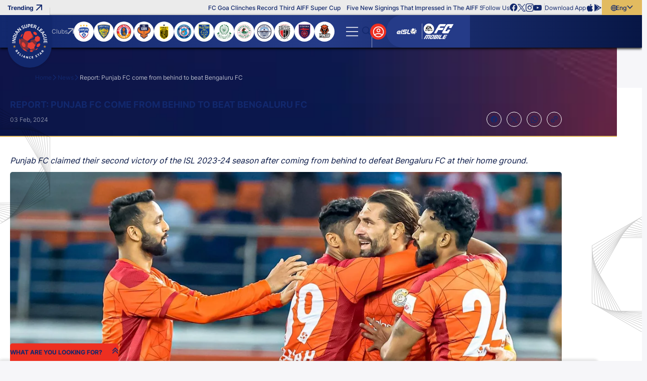

--- FILE ---
content_type: text/html; charset=utf-8
request_url: https://www.indiansuperleague.com/news/report-punjab-fc-come-from-behind-to-beat-bengaluru-fc
body_size: 96915
content:
<!doctype html><html data-n-head-ssr lang="en" data-n-head="%7B%22lang%22:%7B%22ssr%22:%22en%22%7D%7D"><head ><meta data-n-head="ssr" charset="utf-8"><meta data-n-head="ssr" http-equiv="x-ua-compatible" content="ie=edge"><meta data-n-head="ssr" name="viewport" content="width=device-width, initial-scale=1,maximum-scale=1,viewport-fit=cover"><meta data-n-head="ssr" name="msapplication-TileColor" content="#da532c"><meta data-n-head="ssr" name="msapplication-config" content="/static-assets/favicons/browserconfig.xml"><meta data-n-head="ssr" name="theme-color" content="#ffffff"><meta data-n-head="ssr" property="fb:pages" content=""><meta data-n-head="ssr" property="fb:app_id" content="848945820268421"><meta data-n-head="ssr" name="description" content="Punjab FC claimed their second victory of the ISL 2023-24 season after coming from behind to defeat Bengaluru FC at their home ground. "><meta data-n-head="ssr" property="og:site_name" content=""><meta data-n-head="ssr" name="twitter:card" content="summary_large_image"><meta data-n-head="ssr" name="twitter:title" content="Report: Punjab FC come from behind to beat Bengaluru FC "><meta data-n-head="ssr" name="twitter:description" content="Punjab FC claimed their second victory of the ISL 2023-24 season after coming from behind to defeat Bengaluru FC at their home ground. "><meta data-n-head="ssr" name="twitter:url" content="https://www.indiansuperleague.com/news/report-punjab-fc-come-from-behind-to-beat-bengaluru-fc"><meta data-n-head="ssr" name="twitter:image" content="https://www.indiansuperleague.com/static-assets/waf-images/71/f7/6e/16-9/EdtJRX0Nnd.png"><meta data-n-head="ssr" property="og:type" content="website"><meta data-n-head="ssr" property="og:title" content="Report: Punjab FC come from behind to beat Bengaluru FC "><meta data-n-head="ssr" property="og:description" content="Punjab FC claimed their second victory of the ISL 2023-24 season after coming from behind to defeat Bengaluru FC at their home ground. "><meta data-n-head="ssr" property="og:url" content="https://www.indiansuperleague.com/news/report-punjab-fc-come-from-behind-to-beat-bengaluru-fc"><meta data-n-head="ssr" property="og:image:alt" content="Punjab FC claimed their second victory of the ISL 2023-24 season after coming from behind to defeat Bengaluru FC at their home ground. "><meta data-n-head="ssr" property="og:image:width" content="1200px"><meta data-n-head="ssr" property="og:image:height" content="1200px"><meta data-n-head="ssr" property="og:image" content="https://www.indiansuperleague.com/static-assets/waf-images/71/f7/6e/16-9/EdtJRX0Nnd.png"><meta data-n-head="ssr" property="og:image:secure_url" content="https://www.indiansuperleague.com/static-assets/waf-images/71/f7/6e/16-9/EdtJRX0Nnd.png"><meta data-n-head="ssr" name="apple-itunes-app" content="app-id=924459452"><meta data-n-head="ssr" property="al:ios:app_store_id" content="924459452"><meta data-n-head="ssr" property="al:ios:url" content="https://www.indiansuperleague.com/news/report-punjab-fc-come-from-behind-to-beat-bengaluru-fc"><meta data-n-head="ssr" property="al:android:url" content="https://www.indiansuperleague.com/news/report-punjab-fc-come-from-behind-to-beat-bengaluru-fc"><meta data-n-head="ssr" rel="amphtml" href="https://www.indiansuperleague.com/amp/news/report-punjab-fc-come-from-behind-to-beat-bengaluru-fc"><meta data-n-head="ssr" property="article:published_time" content="2024-02-03T14:21:00+00:00"><meta data-n-head="ssr" property="article:modified_time" content="2025-09-24T13:07:47+00:00"><title>Report: Punjab FC come from behind to beat Bengaluru FC </title><link data-n-head="ssr" rel="apple-touch-icon" sizes="180x180" href="/static-assets/favicons/apple-touch-icon.png?v=100.72"><link data-n-head="ssr" rel="icon" type="image/png" sizes="32x32" href="/static-assets/favicons/favicon-32x32.png?v=100.72"><link data-n-head="ssr" rel="icon" type="image/png" sizes="16x16" href="/static-assets/favicons/favicon-16x16.png?v=100.72"><link data-n-head="ssr" rel="manifest" href="/static-assets/favicons/site.webmanifest?v=100.72"><link data-n-head="ssr" rel="mask-icon" href="/static-assets/favicons/safari-pinned-tab.svg?v=100.72" color="#e50695"><link data-n-head="ssr" rel="shortcut icon" href="/static-assets/favicons/favicon.ico?v=100.72"><link data-n-head="ssr" rel="icon" type="image/png" sizes="192x192" href="/static-assets/favicons/android-chrome-192x192.png?v=103.21"><link data-n-head="ssr" rel="canonical" href="https://www.indiansuperleague.com/news/report-punjab-fc-come-from-behind-to-beat-bengaluru-fc"><link data-n-head="ssr" rel="preload" as="image" href="https://www.indiansuperleague.com/static-assets/waf-images/71/f7/6e/16-9/EdtJRX0Nnd.png?v=100.72&amp;w=1200" imagesizes="(min-width: 1200px) 1200px" imagesrcset="https://www.indiansuperleague.com/static-assets/waf-images/71/f7/6e/16-9/EdtJRX0Nnd.png?v=100.72&amp;w=300 300w, https://www.indiansuperleague.com/static-assets/waf-images/71/f7/6e/16-9/EdtJRX0Nnd.png?v=100.72&amp;w=500 500w, https://www.indiansuperleague.com/static-assets/waf-images/71/f7/6e/16-9/EdtJRX0Nnd.png?v=100.72&amp;w=750 750w, https://www.indiansuperleague.com/static-assets/waf-images/71/f7/6e/16-9/EdtJRX0Nnd.png?v=100.72&amp;w=1200 1200w, https://www.indiansuperleague.com/static-assets/waf-images/71/f7/6e/16-9/EdtJRX0Nnd.png?v=100.72&amp;w=1920 1920w"><style data-n-head="ssr" type="text/css">:root{--primary: hsl(4 85% 53%);--hsl-primary: 4 85% 53%;--primary-light: hsl(4 88% 62%);--hsl-primary-light: 4 88% 62%;--secondary: hsl(227 57% 34%);--hsl-secondary: 227 57% 34%;--secondary-light: hsl(226 71% 25%);--hsl-secondary-light: 226 71% 25%;--secondary-medium: hsl(234 87% 19%);--hsl-secondary-medium: 234 87% 19%;--secondary-dark: hsl(226 81% 15%);--hsl-secondary-dark: 226 81% 15%;--accent: hsl(42 69% 63%);--hsl-accent: 42 69% 63%;--accent-light: hsl(43 69% 75%);--hsl-accent-light: 43 69% 75%;--sky: hsl(220 76% 60%);--hsl-sky: 220 76% 60%;--sky-dark: hsl(206 82% 63%);--hsl-sky-dark: 206 82% 63%;--neutral: hsl(237 21% 20%);--hsl-neutral: 237 21% 20%;--dark-grey: hsl(230 3% 58%);--hsl-dark-grey: 230 3% 58%;--grey: hsl(0 0% 92%);--hsl-grey: 0 0% 92%;--light-grey: hsl(240 23% 97%);--hsl-light-grey: 240 23% 97%;--mid-grey: hsl(0 0% 71%);--hsl-mid-grey: 0 0% 71%;--medium-grey: hsl(0 0% 96%);--hsl-medium-grey: 0 0% 96%;--patch-gray: hsl(0 0% 100%);--hsl-patch-gray: 0 0% 100%;--black: hsl(0 0% 0%);--hsl-black: 0 0% 0%;--white: hsl(0 0% 100%);--hsl-white: 0 0% 100%;--error: hsl(0 100% 60%);--hsl-error: 0 100% 60%;--success: hsl(120 77% 41%);--hsl-success: 120 77% 41%;--warning: hsl(46 99% 59%);--hsl-warning: 46 99% 59%;--shimmer-light: hsl(0 0% 95%);--hsl-shimmer-light: 0 0% 95%;--shimmer-dark: hsl(0 0% 67%);--hsl-shimmer-dark: 0 0% 67%;--back-drop: hsl(226 100% 7%);--hsl-back-drop: 226 100% 7%;--club-primary: hsl(227 57% 34%);--hsl-club-primary: 227 57% 34%;--club-secondary: hsl(4 85% 53%);--hsl-club-secondary: 4 85% 53%;--club-varient: hsl(4 87% 62%);--hsl-club-varient: 4 87% 62%;--club-accent: hsl(44 69% 63%);--hsl-club-accent: 44 69% 63%;--club-list-gredient: hsl(0 0% 0%);--hsl-club-list-gredient: 0 0% 0%;--light-silver: hsl(0 0% 85%);--hsl-light-silver: 0 0% 85%;--accent-100: hsl(44 74% 47%);--hsl-accent-100: 44 74% 47%;--accent-200: hsl(43 84% 39%);--hsl-accent-200: 43 84% 39%;--accent-300: hsl(44 92% 25%);--hsl-accent-300: 44 92% 25%;--accent-400: hsl(43 94% 21%);--hsl-accent-400: 43 94% 21%;--base-font-size: 62.5%;--container-max-width: 100%;--content-width: var(--window-inner-width);--vh: 1vh;--vw: 1vw;--window-inner-height: calc(var(--vh, 1vh) * 100);--window-inner-width: calc(var(--vw, 1vw) * 100);--container-white-space: calc((var(--window-inner-width) - var(--container-max-width)) / 2);--container-white-space-neg: calc(-1 * ((var(--window-inner-width) - var(--container-max-width)) / 2));--space-0: 0rem;--space-0-neg: 0rem;--space-1: 0.5rem;--space-1-neg: -0.5rem;--space-2: 1rem;--space-2-neg: -1rem;--space-3: 1.5rem;--space-3-neg: -1.5rem;--space-4: 2rem;--space-4-neg: -2rem;--space-5: 2.5rem;--space-5-neg: -2.5rem;--space-6: 3rem;--space-6-neg: -3rem;--space-7: 3.5rem;--space-7-neg: -3.5rem;--space-8: 4rem;--space-8-neg: -4rem;--space-9: 4.5rem;--space-9-neg: -4.5rem;--space-10: 5rem;--space-10-neg: -5rem;--space-11: 5.5rem;--space-11-neg: -5.5rem;--space-12: 6rem;--space-12-neg: -6rem;--space-13: 6.5rem;--space-13-neg: -6.5rem;--space-14: 7rem;--space-14-neg: -7rem;--space-15: 7.5rem;--space-15-neg: -7.5rem;--space-16: 8rem;--space-16-neg: -8rem;--space-17: 8.5rem;--space-17-neg: -8.5rem;--space-18: 9rem;--space-18-neg: -9rem;--space-19: 9.5rem;--space-19-neg: -9.5rem;--space-20: 10rem;--space-20-neg: -10rem;--full-radius: 1rem;--half-radius: calc(var(--full-radius) / 2);--quarter-radius: calc(var(--half-radius) / 2);--circle-radius: 50%;--rounded-radius: 50vmax;--logo-width: 7.2rem;--lang-section-width: 8rem;--swiper-button-width: 3rem;--country-width: 12.5rem;--logo-height: 8.5rem;--header-top: 3rem;--header-bottom: 6.5rem;--header-height: calc(var(--header-top) + var(--header-bottom));--footer-bottom-height: 3rem;--footer-top-height: 5rem;--site-nav-top: 5rem;--promo-height: 15rem;--club-size: 12.3rem;--quicklink-head-height: 4rem;--quicklink-body-height: 6.5rem;--quicklink-height: calc(var(--quicklink-head-height) + var(--quicklink-body-height));--secondary-header-height: 4rem;--input-height: 4.5rem;--breadcrumb-height: 8rem;--modal-head-height: 7rem;--modal-body-height: calc(var(--window-inner-height) - var(--modal-head-height));--sticky-scores: 5rem;--21by9-ratio: 0.4285;--extra-video-space: 5rem;--showcase-video-space: calc(var(--window-inner-width) + var(--extra-video-space));--scorestrip-toggle-height: 4rem;--filter-height: 7rem;--timeline-progressbar-width: 25%;--timeline-height: 13rem;--z-site: -1;--z-negative: -1;--z-listing: 1;--z-showcase-content: 1;--z-quick-menu: 3;--z-club-logo: 1;--z-country: 1;--z-reaction: 2;--z-header-icon: 3;--z-header: 17;--z-lang: 3;--z-over-menu: 4;--z-hamburger: 5;--z-dropdown: 5;--z-secondary-header: 4;--z-breadcrumb: 3;--z-breadcrumb-neg: -1;--z-step: 1;--z-modal: 30;--z-login-bg: 1;--z-poll-body: 1;--z-select: 2;--z-subul: 2;--z-home-standing: 5;--z-home-showcase: -1;--z-bg-pattern: 1;--z-bg-pattern-neg: -2;--z-footer: 2;--z-component-pattern: 2;--z-profile-player: 2;--z-loader: 2;--z-strip: 2;--z-open-strip: 4;--z-strip-modal: 3;--z-fixtures-page-btn: 1;--z-sticky-match: 9;--z-sticky-tab: 7;--z-timeline: 15;--z-tooltip: 5;--z-timeline-symbol: 6;--z-event-common-symbol: 9;--z-timeline-tooltip: 10;--z-timeline-progressbar: 20;--z-squad-pattern: 1;--z-players-modal: 20;--z-filter: 4;--z-writeup: 18;--z-masthead: 2;--z-scrolltop: 4;--z-scorestrip-active: 3;--z-listing-head: 2;--z-card-info: 2;--z-gradient-live: 1;--z-takeover-content: 2;--z-sticky-team: 10;--z-masthead-logo: 2;--z-stats-nav-link: 2;--z-home-stats: 1;--z-home-stats-bg-before: -1;--z-home-stats-bg-after: -2;--z-info-section: 2;--z-home-btn: 1;--z-search-head: 10;--z-sticky-head: 2;--z-sync-cal: 2;--z-default: 1;--z-nivia-plus-hover: 2}@media only screen and (max-width: 768px){:root{-webkit-text-size-adjust:none}}@media(min-width: 768px){:root{--container-max-width: 72rem;--quicklink-head-height: 3.5rem;--quicklink-body-height: 6rem;--secondary-header-height: 5rem;--logo-width: 8.8rem;--logo-height: 10.5rem;--sticky-scores: 8rem;--scorestrip-toggle-height: 2.5rem}}@media(min-width: 992px){:root{--container-max-width: 96rem;--club-size: 15rem}}@media(min-width: 1200px){:root{--container-max-width: 114rem}}@media(min-width: 1600px){:root{--container-max-width: 144rem}}@font-face{font-family:inter;src:local("Inter-Regular"),url("/static-assets/build/fonts/Inter-Regular?v=10797872#iefix") format("embedded-opentype"),url("/static-assets/build/fonts/Inter-Regular.woff2?v=10797872") format("woff2"),url("/static-assets/build/fonts/Inter-Regular.woff?v=10797872") format("woff"),url("/static-assets/build/fonts/Inter-Regular.ttf?v=10797872") format("truetype"),url("/static-assets/build/fonts/Inter-Regular.svg#?v=10797872inter") format("svg");font-weight:400;font-style:normal;font-display:swap}@font-face{font-family:inter;src:local("Inter-Medium"),url("/static-assets/build/fonts/Inter-Medium?v=10797872#iefix") format("embedded-opentype"),url("/static-assets/build/fonts/Inter-Medium.woff2?v=10797872") format("woff2"),url("/static-assets/build/fonts/Inter-Medium.woff?v=10797872") format("woff"),url("/static-assets/build/fonts/Inter-Medium.ttf?v=10797872") format("truetype"),url("/static-assets/build/fonts/Inter-Medium.svg#?v=10797872inter") format("svg");font-weight:500;font-style:normal;font-display:swap}@font-face{font-family:inter;src:local("Inter-Bold"),url("/static-assets/build/fonts/Inter-Bold?v=10797872#iefix") format("embedded-opentype"),url("/static-assets/build/fonts/Inter-Bold.woff2?v=10797872") format("woff2"),url("/static-assets/build/fonts/Inter-Bold.woff?v=10797872") format("woff"),url("/static-assets/build/fonts/Inter-Bold.ttf?v=10797872") format("truetype"),url("/static-assets/build/fonts/Inter-Bold.svg#?v=10797872inter") format("svg");font-weight:700;font-style:normal;font-display:swap}@font-face{font-family:"waf-font-icon";src:url("/static-assets/build/fonts/waf-font-icon.eot?v=10797872");src:url("/static-assets/build/fonts/waf-font-icon.eot?v=10797872#iefix") format("embedded-opentype"),url("/static-assets/build/fonts/waf-font-icon.woff2?v=10797872") format("woff2"),url("/static-assets/build/fonts/waf-font-icon.woff?v=10797872") format("woff"),url("/static-assets/build/fonts/waf-font-icon.ttf?v=10797872") format("truetype"),url("/static-assets/build/fonts/waf-font-icon.svg?v=10797872#waf-font-icon") format("svg");font-weight:normal;font-style:normal;font-display:swap}@keyframes shimmerAnimation{100%{transform:translateX(100%)}}@keyframes marquee{100%{transform:translateX(-100%)}}@keyframes slideOverlayIn{0%{opacity:1;transform:translateY(100%)}100%{opacity:1;transform:translateY(0)}}@keyframes fading{100%{opacity:1}}@keyframes rotate{100%{transform:rotate(360deg)}}@keyframes rotateRev{100%{transform:rotate(-360deg)}}@keyframes gradient-bg{0%{background-position:0% center}50%{background-position:100% center}100%{background-position:0% center}}@keyframes zoombg{0%{left:-20%}100%{left:-10%}}@keyframes opennow{0%{transform:translateY(-0.3rem)}100%{transform:translateY(0.3rem)}}@keyframes opennowleft{0%{transform:translateX(-0.3rem)}100%{transform:translateX(0.3rem)}}@keyframes confetti-slow{0%{transform:translate3d(0, 0, 0) rotateX(0) rotateY(0)}100%{transform:translate3d(25px, 105vh, 0) rotateX(360deg) rotateY(180deg)}}@keyframes confetti-medium{0%{transform:translate3d(0, 0, 0) rotateX(0) rotateY(0)}100%{transform:translate3d(100px, 105vh, 0) rotateX(100deg) rotateY(360deg)}}@keyframes confetti-fast{0%{transform:translate3d(0, 0, 0) rotateX(0) rotateY(0)}100%{transform:translate3d(-50px, 105vh, 0) rotateX(10deg) rotateY(250deg)}}.header-wrap .secondary-submenu button.nav-anchor::after{font-size:0.8rem}.waf-video-page .related-video-section .article-meta .meta{font-size:1rem;font-weight:400}.waf-video-page .related-video-section .auto-play-section .label{font-size:1rem;font-weight:500}.club-name{font-size:1rem;font-weight:700}.error-msg,.success-msg,.resend-otp .timer,.waf-breadcrumb .breadcrumb-item:not(:first-child)::before,sub,sup,.waf-listing .article-meta .meta{font-size:1rem}.waf-detail .article-meta .meta,.waf-static-content .table-responsive .table td,.waf-static-content .table-responsive .table th,.waf-select-box .select-list .list-item,.footer-middle-wrap .footer-nav-anchor,.footer-nav-anchor,.waf-breadcrumb .breadcrumb-item span{font-size:1.2rem;font-weight:400}.waf-static-content .table-responsive .table thead th,.jersey-name,.filter-section .btn-more,.footer-bottom-wrap .text,.waf-poll .progress-count,.header-top .article-title,.btn-lang,.list-wrap .btn,.header-wrap .nav-anchor{font-size:1.2rem;font-weight:500}.form-mail .btn-verify,.quicklink-section .accordion-btn::before,.waf-select-box .selected-title .title,.waf-select-box .selected-title .sub-title,.filter-section .more-filters .head .title,.footer-link-label,.client-title,.client-sub-title,.header-top .waf-showcase::before,.waf-listing .head-tab a::after,.btn-outline{font-size:1.2rem;font-weight:700}.waf-broadcasters .table .title,.waf-broadcasters .table .text,.form-sub-title,.control-label,.content-sub-title,.resend-otp .text,.filter-section .btn-more .btn-text::after,.footer-top-wrap .footer-nav-anchor,.footer-link-item-social .footer-anchor,.footer-link-facebook .footer-anchor,.footer-link-youtube .footer-anchor,.footer-link-tiktok .footer-anchor,.footer-link-whatsapp .footer-anchor,.footer-link-twitter .footer-anchor,.footer-link-instagram .footer-anchor,.footer-link-linkedin .footer-anchor,.footer-link-copylink .footer-anchor,.footer-link-android .footer-anchor,.footer-link-ios .footer-anchor,.client-three .client-title,.btn-text,.club-site-label,.waf-head .head-tab a,small,label,h6,body,.waf-listing .head-tab a{font-size:1.2rem}.form-actions .content,.mobile-number .form-control::placeholder{font-size:1.4rem;font-weight:400}.waf-detail .btn-action,.waf-contact-us .item-label,.selected-title>.btn-text,.list-item .btn-text,.waf-poll .radio-container .text,.waf-poll .poll-count .text{font-size:1.4rem;font-weight:500}.resend-otp .otp,.club-label,.quicklink-section .quicklink-text,.table .text,.filter-section .more-filters .footer .btn-applyfilter,.btn-site,.btn-fill{font-size:1.4rem;font-weight:700}.waf-detail .social-icon,.client-two .client-title,.search-input-wrap .search-item,.search-label,h5{font-size:1.4rem}.waf-static-content .text,.waf-static-content p,.waf-static-content li{font-size:1.6rem;font-weight:400}.waf-video-page .related-video-section .title,.waf-static-content ol li::marker,.waf-static-content ul li::marker,.waf-contact-us .item-description,.form-dob .text,.waf-select-box .selected-title{font-size:1.6rem;font-weight:700}.form-group .title,.client-one .client-title,.search-input,.promo-anchor,big,h4{font-size:1.6rem}.mobile-number .form-control,.modal-title{font-size:1.8rem;font-weight:500}.waf-detail .detail-title,.waf-static-content .waf-head .title,.waf-static-content .title,.waf-static-content .sub-title,.form-title,.form-actions .title,.content-title,.quicklink-section .accordion-title{font-size:1.8rem;font-weight:700}.waf-listing .waf-head .title,.otp-wrap .form-control,h3{font-size:1.8rem}.modal-head .btn-back,.waf-poll .poll-head .title{font-size:2rem;font-weight:700}h2{font-size:2rem}.waf-contact-us .form-title,.waf-head .title{font-size:2.2rem;font-weight:700}.jersey-number{font-size:3rem;font-weight:700}h1{font-size:3.6rem}.quicklink-section .accordion-btn .btn-text,.filter-section .btn-more .btn-text,.footer-link-item-social .footer-anchor-text,.cookie-block .close-btn,.btn-hamburger .btn-text,.logo-text,.promo-text{font-size:0}.waf-poll .progress-bar-holder,.waf-poll .progress-bar{background-color:hsl(var(--hsl-primary)/0.5)}.waf-static-content a,.form-mail .btn-verify,.checkbox-container input[type=checkbox]:checked~.checkmark::after,.list-item.active::before,.list-item.active,.m-header .login-section .list-wrap>:first-child,.list-wrap .btn.active .btn-text,.header-wrap .active>.nav-anchor,.header-wrap .secondary-submenu .nav-anchor[aria-expanded=true],.btn-outline{color:var(--primary)}.waf-video-page .related-video-section .toggle-checkbox:checked+.toggle-btn:before,.club-item input[type=checkbox]:checked~.checkmark,.quicklink-section .accordion-btn,.waf-select-box .select-list .list-item.active,.filter-section .more-filters .waf-select-box .title,.waf-poll .poll-count.lead .progress-count,.waf-poll .progress-bar,.btn-login,.header-wrap .active>.nav-anchor::before,.header-wrap button.nav-anchor::before,.header-wrap button.nav-anchor~.sub-ul::after,.scroll-top .scroll-top-btn,.waf-component.waf-loader .loader,.waf-listing .head-tab a::after,.filter-section .more-filters .footer .btn-applyfilter,.btn-site,.btn-fill{background-color:var(--primary)}.waf-poll .form-radio-input:checked~.radiomark:after{color:var(--primary-light)}.waf-poll .progress-count{background-color:var(--primary-light)}.table tr:nth-child(even){background-color:hsl(var(--hsl-secondary)/0.1)}.waf-broadcasters .table .title,.waf-broadcasters .table .text,.form-actions,.form-actions .btn-outline,.select-list,.otp-wrap .form-control,.modal-body-wrap,.header-wrap .secondary-submenu button.nav-anchor{color:var(--secondary)}.waf-detail .btn-action,.waf-row-video-detail,.waf-login,.waf-complete-profile,.waf-profile,.table thead,.table-head,.table-head .table-data,.waf-shape-head .waf-head::before,.waf-shape-head .article-head::before,.waf-shape-head.waf-video-page::after,.header-wrap .site-nav-top{background-color:var(--secondary)}.waf-static-content .table-responsive .table tbody tr td:nth-child(odd),.client-section::after,.client-list.v-divider::after,.client-list.divider::before{background-color:hsl(var(--hsl-secondary-light)/0.1)}.waf-video-page .related-video-section .article-item,.waf-listing .waf-body::after{background-color:hsl(var(--hsl-secondary-light)/0.2)}.swiper-button-next.swiper-button-disabled::after,.swiper-button-prev.swiper-button-disabled::after{color:hsl(var(--hsl-secondary-light)/0.4)}.waf-video-page .related-video-section .article-title,.waf-video-page .related-video-section .article-meta .meta,.waf-video-page .related-video-section .icon-time-wrapper .item-type-icon,.swiper-button-next,.swiper-button-prev,.waf-listing .waf-head .title,.waf-listing .waf-head .head-tab a,.filter-section .more-filters .footer .btn-resetfilter,.footer-link-item-social .footer-anchor,.footer-link-facebook .footer-anchor,.footer-link-youtube .footer-anchor,.footer-link-tiktok .footer-anchor,.footer-link-whatsapp .footer-anchor,.footer-link-twitter .footer-anchor,.footer-link-instagram .footer-anchor,.footer-link-linkedin .footer-anchor,.footer-link-copylink .footer-anchor,.footer-link-android .footer-anchor,.footer-link-ios .footer-anchor,.client-title,.client-sub-title,body,a,button,.waf-listing .head-tab a{color:var(--secondary-light)}.footer-middle-wrap,.cookie-block .btn-site,.cookie-block .btn-site:hover,.logo{background-color:var(--secondary-light)}.quicklink-section .quicklink-item:nth-child(even),.waf-select-box .selected-title .title::before,.waf-select-box .select-list .list-item:not(:last-child)::before{background-color:hsl(var(--hsl-secondary-dark)/0.1)}.quicklink-section .quicklink-item,.quicklink-section .quicklink-item::before{background-color:hsl(var(--hsl-secondary-dark)/0.2)}.modal-window.modal-takeover-banner,.cookie-block{background-color:hsl(var(--hsl-secondary-dark)/0.8)}.waf-detail .detail-title,.waf-static-content .sub-title,.waf-static-content .text,.waf-static-content p,.waf-static-content li,.quicklink-section .quicklink-text,.modal-window.modal-takeover-banner .btn-close::after,.filter-section .more-filters .waf-select-box .title,.footer-bottom-wrap .text,.cookie-block .title{color:var(--secondary-dark)}.waf-static-content .table-responsive .table thead,.modal-window,.footer-top-wrap,.search-input-wrap,.search-input-wrap .search-list,.partner-section{background-color:var(--secondary-dark)}.waf-detail .article-meta .meta.meta-count,.waf-static-content.waf-bullet-section li::marker,.form-sub-title,.radio-container input[type=radio]:checked~.text,.link-text,.resend-otp .otp,.club-label,.waf-breadcrumb .breadcrumb-item span,.btn-hamburger::after{color:var(--accent)}.waf-video-page .related-video-section .toggle-btn::before,.radio-container input[type=radio]:checked~.radiomark:after,.filter-section .btn-more,.filter-section .more-filters .head,.footer-bottom-wrap,.cookie-block .cookie-wrap,.btn-lang,.btn-outline:hover,.filter-section .more-filters .footer .btn-applyfilter:hover,.btn-site:hover,.btn-fill:hover{background-color:var(--accent)}.btn-outline:hover,.filter-section .more-filters .footer .btn-applyfilter:hover,.btn-site:hover,.btn-fill:hover{color:var(--neutral)}.btn-outline:disabled,.disabled.btn-outline,.filter-section .more-filters .footer .btn-applyfilter:disabled,.btn-site:disabled,.btn-fill:disabled,.filter-section .more-filters .footer .disabled.btn-applyfilter,.disabled.btn-site,.disabled.btn-fill{background-color:hsl(var(--hsl-dark-grey)/0.5)}.club-site-label{color:var(--grey)}.m-header .promo-section,.m-header .login-section .list-wrap,.header-top,.header-top .waf-showcase::before,.header-top .layout-wrapper::before,.list-wrap{background-color:var(--grey)}.search-label{color:hsl(var(--hsl-light-grey)/0.4)}.search-input{color:var(--light-grey)}.form-actions,.header-wrap .site-nav,.waf-row-grey-bg-list,body{background-color:var(--light-grey)}.waf-row-news-detail .article-featured-media+div{background-color:hsl(var(--hsl-medium-grey)/0.8)}.m-header .nav-link:not(:last-child)::after,.header-top .layout-wrapper::after{background-color:hsl(var(--hsl-black)/0.1)}.btn-outline:disabled,.disabled.btn-outline,.filter-section .more-filters .footer .btn-applyfilter:disabled,.btn-site:disabled,.btn-fill:disabled,.filter-section .more-filters .footer .disabled.btn-applyfilter,.disabled.btn-site,.disabled.btn-fill{color:hsl(var(--hsl-black)/0.5)}[class^=img-] img[alt]{color:hsl(var(--hsl-black)/0.7)}select option,.loadmore{color:var(--black)}.article-list .social-items,.article-list .social-wrap .close,.m-header .login-section .list-wrap .btn:not(:last-child)::before{background-color:var(--black)}.search-input-wrap .search-item:hover{background-color:hsl(var(--hsl-white)/0.1)}.seperator{color:hsl(var(--hsl-white)/0.2)}.waf-video-page .video-section::after,.content-badge,.club-item .checkmark,.waf-row-club-video .waf-body::after,.waf-row-club-photo .waf-body::after,.waf-row-home-video .waf-body::after,.waf-row-home-news .waf-body::after,.waf-row-home-photo .waf-body::after,.waf-row-club-video .waf-listing .article-list::after,.waf-row-club-photo .waf-listing .article-list::after,.waf-row-home-video .waf-listing .article-list::after,.waf-row-home-news .waf-listing .article-list::after,.waf-row-home-photo .waf-listing .article-list::after{background-color:hsl(var(--hsl-white)/0.2)}.waf-detail .article-meta .meta,.waf-detail .social-share .icon-b-share,.footer-nav-anchor{color:hsl(var(--hsl-white)/0.5)}.waf-detail .article-meta .meta-count::after,.swiper-button-next.swiper-button-disabled,.swiper-button-prev.swiper-button-disabled,.btn-hamburger:before,.partner-section .item:not(:last-child)::after{background-color:hsl(var(--hsl-white)/0.5)}.form-otp .text,.resend-otp .timer{color:hsl(var(--hsl-white)/0.6)}.swiper-pagination-bullet{background-color:hsl(var(--hsl-white)/0.6)}.waf-breadcrumb .breadcrumb-item:last-child span{color:hsl(var(--hsl-white)/0.7)}.control-label,.content-sub-title,.waf-row-club-video .waf-listing .article-meta .meta,.waf-row-club-photo .waf-listing .article-meta .meta,.waf-row-home-video .waf-listing .article-meta .meta,.waf-row-home-news .waf-listing .article-meta .meta,.waf-row-home-photo .waf-listing .article-meta .meta{color:hsl(var(--hsl-white)/0.8)}.select-list{background-color:hsl(var(--hsl-white)/0.8)}.waf-detail .social-icon,.waf-detail .btn-action,.waf-video-page .related-video-section .auto-play-section .label,.swiper-button-next.swiper-button-disabled,.swiper-button-prev.swiper-button-disabled,.club-page .filter-section .btn-more,.waf-static-content .title,.waf-static-content .table-responsive .table thead th,.waf-static-content.waf-bullet-section .description,.waf-static-content.waf-bullet-section li,.waf-static-content.waf-broadcasters .blue-section .sub-title,.waf-static-content.waf-broadcasters .blue-section p,.waf-contact-us .form-list .form-title,.waf-login,.waf-complete-profile,.waf-profile,.form-control,.form-mail .check,.global-msg .message::marker,.selected-title,.mobile-number .form-control,.otp-wrap .check,.club-item input[type=checkbox]:checked~.checkmark::after,.quicklink-section .accordion-btn::before,.quicklink-section .accordion-btn::after,.modal-head .btn-close::after,.modal-head .btn-back,.modal-head .btn-back::before,.waf-select-box .select-list .list-item.active,.filter-section .more-filters .selected-title .title,.filter-section .more-filters .footer .btn-applyfilter .btn-text,.table thead,.table .text,.footer-middle-wrap .footer-nav-anchor,.footer-link-label,.article-list .social-share .icon-b-close::before,.article-list .social-icon::before,.waf-poll .poll-head .title,.waf-poll .radio-container .text,.waf-poll .radiomark::after,.waf-poll .poll-count .text,.waf-poll .progress-count,.cookie-block .btn-site:hover,.waf-shape-head .waf-head .title,.waf-shape-head .article-head .title,.waf-breadcrumb .breadcrumb-item:not(:first-child)::before,.btn-search .btn-text::before,.btn-login .close-icon::before,.search-input-wrap .search-list,.header-wrap button.nav-anchor[aria-expanded=true],.waf-head .head-tab a,.scroll-top .scroll-top-btn::after,.waf-row-club-video .waf-head .title,.waf-row-club-photo .waf-head .title,.waf-row-home-video .waf-head .title,.waf-row-home-news .waf-head .title,.waf-row-home-photo .waf-head .title,.waf-row-club-video .waf-head .head-tab a,.waf-row-club-photo .waf-head .head-tab a,.waf-row-home-video .waf-head .head-tab a,.waf-row-home-news .waf-head .head-tab a,.waf-row-home-photo .waf-head .head-tab a,.waf-row-club-video .waf-listing .article-content,.waf-row-club-photo .waf-listing .article-content,.waf-row-home-video .waf-listing .article-content,.waf-row-home-news .waf-listing .article-content,.waf-row-home-photo .waf-listing .article-content,.waf-row-club-video .waf-listing .article-content a,.waf-row-club-photo .waf-listing .article-content a,.waf-row-home-video .waf-listing .article-content a,.waf-row-home-news .waf-listing .article-content a,.waf-row-home-photo .waf-listing .article-content a,.club-page .waf-row-club-showcase .dependancy-wrapper .accordion-btn .btn-text,.club-page .waf-showcase .waf-scorestrip .head-tab a,.club-page .waf-row-club-video .waf-listing .head-tab a,.club-page .waf-row-club-photo .waf-listing .head-tab a,.waf-listing .head-tab a::after,.filter-section .more-filters .footer .btn-applyfilter,.btn-site,.btn-fill{color:var(--white)}.waf-row-news-detail,.waf-video-page .related-video-section .toggle-btn::after,.swiper-button-next,.swiper-button-prev,.waf-static-content .table-responsive .table tbody tr td,.waf-static-content .static-body,.waf-contact-us .waf-body,.form-banner,.form-mail .btn-verify,.checkmark,.otp-wrap .form-control,.quicklink-section,.quicklink-section .accordion-body,.modal-window.modal-takeover-banner .btn-close,.modal-body-wrap,.waf-select-box,.waf-select-box .select-box-wrap,.filter-section .more-filters .footer,.footer-wrap,.footer-middle-wrap .footer-link:not(:last-child)::after,.footer-link-item-social .footer-anchor,.footer-link-facebook .footer-anchor,.footer-link-youtube .footer-anchor,.footer-link-tiktok .footer-anchor,.footer-link-whatsapp .footer-anchor,.footer-link-twitter .footer-anchor,.footer-link-instagram .footer-anchor,.footer-link-linkedin .footer-anchor,.footer-link-copylink .footer-anchor,.footer-link-android .footer-anchor,.footer-link-ios .footer-anchor,.waf-component.waf-loader,.waf-row-white-bg-list,.club-page .waf-row-club-video .waf-listing .head-tab a:after,.club-page .waf-row-club-photo .waf-listing .head-tab a:after,.club-page .secondary-header .nav-link .sub-ul{background-color:var(--white)}.error-msg,.error .message{color:var(--error)}.form-mail.error .check,.otp-wrap.error .check,.header-top .article-title::before{background-color:var(--error)}.success-msg{color:var(--success)}.form-mail.success .check,.otp-wrap.success .check{background-color:var(--success)}.filter-section .more-filters,.filter-section .more-filters .footer .btn-resetfilter,.img-box{background-color:var(--shimmer-light)}.club-page .waf-standings .table-row.highlight::after{background-color:hsl(var(--hsl-club-primary)/0.2)}.club-page .waf-row-club-video .waf-listing .head-tab a:after,.club-page .waf-row-club-photo .waf-listing .head-tab a:after,.club-page .secondary-header .nav-link .sub-ul .nav-text,.club-page .secondary-header .nav-link .sub-ul .active .nav-text{color:var(--club-primary)}.club-page .filter-section .btn-more,.club-page .waf-row-club-showcase .dependancy-wrapper .accordion-btn,.club-page .waf-listing .head-tab a:after,.club-page .waf-squad .head-tab a:after,.club-page .waf-standings.waf-club-standings .head-tab a:after,.club-page .waf-showcase .waf-scorestrip .head-tab a:after,.club-page .waf-showcase .waf-standings .head-tab a:after,.club-page .secondary-header,.club-page .secondary-header .nav-link{background-color:var(--club-primary)}.club-page .waf-row-club-showcase .article-content{background-color:hsl(var(--hsl-club-secondary)/0.7)}.club-page .waf-listing .head-tab a,.club-page .waf-squad .head-tab a,.club-page .waf-standings.waf-club-standings .head-tab a{color:var(--club-secondary)}.club-page .waf-team .card-content,.club-page .waf-row-club-showcase .dependancy-wrapper .accordion-btn[aria-expanded=true]{background-color:var(--club-secondary)}.waf-static-content .table-responsive .table tr:nth-child(even),.waf-static-content.waf-broadcasters .static-body,.mobile-number .selected-title,.search-input,.waf-row-club-video .waf-listing .article-content,.waf-row-club-photo .waf-listing .article-content,.waf-row-home-video .waf-listing .article-content,.waf-row-home-news .waf-listing .article-content,.waf-row-home-photo .waf-listing .article-content{background-color:rgba(0,0,0,0)}.waf-row-list-banner,.waf-detail .article-meta .meta-count,.waf-detail .social-share,.waf-row-video-detail,.waf-video-page .video-section,.waf-video-page .related-video-section .toggle,.waf-listing .layout-wrapper,.waf-static-content .static-body,.waf-static-content.waf-bullet-section .bullet-wrap,.waf-static-content.waf-broadcasters .blue-section,.waf-contact-us .item-label,.form-banner .pattern,.form-select-box,.form-list,.form-mail,.form-mail .form-element,.mobile-number-wrapper,.otp-wrap,.jersey-view,.quicklink-section .quicklink-item,.quicklink-section .accordion-btn,.modal-window.modal-takeover-banner .modal-body,.waf-select-box,.waf-select-box .selected-title,.waf-select-box .selected-title .title,.waf-select-box .select-list .list-item,.filter-section .btn-more,.table tr,.footer-top-wrap,.footer-middle-wrap .footer-link,.client-section,.client-list,.waf-poll,.waf-poll .poll-count,.waf-poll .waf-body,.cookie-block .cookie-wrap,.waf-shape-head .waf-head,.waf-shape-head .article-head,.waf-shape-head.waf-video-page,.waf-breadcrumb,.m-header .login-section .list-wrap .btn,.header-top .waf-showcase,.header-top .layout-wrapper,.lang-section,.btn-lang,.partner-section .item,.partner-section .item:not(:last-child),.partner-section .list-wrap .btn,.header-wrap .nav-link,.header-wrap .active>.nav-anchor,.header-wrap button.nav-anchor,[class^=img-],.scroll-top .scroll-top-btn,.waf-component.waf-loader .loader,.waf-listing .head-tab a{position:relative}.otp-wrap .check,.footer-middle-wrap .footer-link:not(:last-child)::after,.btn-hamburger:before,.m-header .login-section .list-wrap .btn:not(:last-child)::before,.header-top .layout-wrapper::after,.header-wrap .active>.nav-anchor::before,.header-wrap button.nav-anchor::before{position:absolute;top:50%;translate:0 -50%}.m-header .nav-link:not(:last-child)::after{position:absolute;left:50%;translate:-50% 0}.scroll-top .scroll-top-btn::after{position:absolute;top:50%;left:50%;translate:-50% -50%}.waf-detail .article-meta .meta-count::after,.form-banner .step,.form-list::after,.waf-select-box .select-box-wrap,.waf-poll::after,[class^=img-] img{position:absolute;top:0;left:0}.form-wrapper::after,.article-list .social-share-wrap,.partner-section .item:not(:last-child)::after{position:absolute;top:0;right:0}.waf-news-details .article-description,.form-list::before,.waf-select-box .selected-title .title::before,.waf-select-box .select-list .list-item:not(:last-child)::before,.client-section::after,.waf-poll .progress-bar-holder,.waf-poll .progress-bar,.header-wrap button.nav-anchor~.sub-ul::after{position:absolute;bottom:0;left:0}.client-list.divider::before{position:absolute;right:0;bottom:0}.waf-detail .btn-action,.waf-video-page .related-video-section .toggle-btn::before{border-radius:var(--full-radius)}.waf-detail .detail-section img,.waf-detail .detail-section video,.waf-row-news-detail .article-featured-media+div,.waf-video-page .related-video-section .article-item,.modal-body-wrap,.waf-select-box,.waf-select-box .select-list .list-item,.filter-section .more-filters .waf-select-box .title,.filter-section .more-filters .footer .btn-resetfilter,.waf-poll .radio-container,.waf-poll .progress-bar-holder,.waf-poll .progress-bar,.waf-poll .progress-count,.img-box,.waf-head .head-tab li,.scroll-top .scroll-top-btn,.waf-listing .head-tab a::after,.btn-outline,.filter-section .more-filters .footer .btn-applyfilter,.btn-site,.btn-fill{border-radius:var(--half-radius)}.waf-static-content .static-body,.waf-static-content.waf-bullet-section .bullet-wrap,.form-control,.form-actions,.select-list,.filter-section .btn-more{border-radius:var(--quarter-radius)}.waf-detail .social-icon,.waf-video-page .related-video-section .toggle-btn::after,.swiper-pagination-bullet,.form-mail .check,.radio-container .radiomark,.radio-container .radiomark::after,.country-flag,.list-item.active::before,.otp-wrap .check,.jersey-view,.club-item .checkmark,.quicklink-section .quicklink-item::before,.modal-window.modal-takeover-banner .btn-close,.footer-link-item-social .footer-anchor,.footer-link-facebook .footer-anchor,.footer-link-youtube .footer-anchor,.footer-link-tiktok .footer-anchor,.footer-link-whatsapp .footer-anchor,.footer-link-twitter .footer-anchor,.footer-link-instagram .footer-anchor,.footer-link-linkedin .footer-anchor,.footer-link-copylink .footer-anchor,.footer-link-android .footer-anchor,.footer-link-ios .footer-anchor,.header-top .article-title::before,.btn-login,.btn-login .user-photo,.waf-component.waf-loader .loader{border-radius:50%}.header-wrap button.nav-anchor~.sub-ul::after,.loadmore{border-radius:50vmax}.waf-component.waf-detail,.waf-component.waf-listing,.waf-component.waf-fixtures-page{padding-top:var(--space-0)}.filter-section .more-filters .waf-select-box .title{margin-top:var(--space-1)}.radio-box-wrap{margin-top:var(--space-2)}.waf-contact-us textarea.form-control,.waf-select-box .selected-title .title,.waf-select-box .select-list .list-item{padding-top:var(--space-2)}.waf-listing.waf-related-list,.waf-poll .poll-body{padding-top:var(--space-3)}.waf-row-news-detail .article-body,.waf-video-inner-listing .first-list,.form-actions .btn-outline,.form-actions .btn-fill,.content-badge-list{margin-top:var(--space-4)}.waf-contact-us .form-data{padding-top:var(--space-4)}.waf-static-content .static-thumbnail+.static-body{margin-top:var(--space-4-neg)}.waf-static-content .static-body,.form-body{margin-top:var(--space-6)}.club-page .waf-component.waf-listing,.filter-section .more-filters .head{padding-top:var(--space-6)}.form-banner{padding-top:var(--space-12)}.waf-detail .article-meta .meta-count::before,.header-top .article-title::before{margin-right:var(--space-1)}.header-top .layout-wrapper::before,.header-wrap .nav-link-list{padding-right:var(--space-2)}.row{margin-right:var(--space-2-neg)}.search-input-wrap .search-item{padding-right:var(--space-3)}.global-msg{padding-right:var(--space-4)}.waf-component.waf-listing,.waf-listing .waf-head .title,.waf-component.waf-static-content,.waf-static-content .title,.waf-static-content.waf-bullet-section li:last-of-type,.waf-contact-us .form-info-item:last-of-type,.form-group .title,.custom-form .mobile-otp,.content-title,.jersey-name,.waf-component.quicklink-section,.waf-breadcrumb.waf-component,.header-top .waf-showcase,.header-top .article-title{margin-bottom:var(--space-0)}.waf-video-page .related-video-section .head,.waf-video-page .related-video-section .title,.waf-video-page .related-video-section .auto-play-section .label,.waf-component.waf-static-content,.waf-static-content.waf-bullet-section .description,.waf-static-content.waf-bullet-section li,.waf-contact-us,.waf-contact-us .form-wrapper,.waf-contact-us .item-label,.waf-contact-us .item-description{padding-bottom:var(--space-0)}.waf-contact-us .item-label,.control-label{margin-bottom:var(--space-1)}.client-sub-title{padding-bottom:var(--space-1)}.waf-detail .embed-responsive,.waf-detail .detail-section,.waf-detail .article-featured-media,.form-actions .content,.form-actions .btn-outline,.form-actions .btn-fill,.content-badge,h1,h2,h3,h4,h5,h6,.waf-listing .article-content .item-type-icon{margin-bottom:var(--space-2)}.waf-detail .table-responsive,.waf-detail .detail-title,.waf-static-content .sub-title,.waf-static-content .text,.waf-static-content p,.waf-static-content li,.waf-poll .poll-count{padding-bottom:var(--space-2)}.waf-listing .waf-head,.waf-static-content.waf-broadcasters .blue-section,.waf-contact-us .form-title,.form-head,.global-msg,.filter-section .more-filters .waf-select-box:not(:last-child),.waf-poll .radio-container,.waf-poll .poll-count,.waf-listing .article-title{margin-bottom:var(--space-3)}.waf-video-page .related-video-section,.waf-static-content .waf-head,.waf-shape-head .waf-head,.waf-shape-head .article-head,.waf-listing .article-list{padding-bottom:var(--space-3)}.waf-detail .detail-section .container-wrap,.waf-video-page .related-video-section .head,.form-group,.form-wrap-group,.send-otp,.custom-form .seperator,.footer-link-wrap .footer-link-item .footer-link:last-child{margin-bottom:var(--space-4)}.waf-component.waf-detail,.filter-section .more-filters .head,.client-list{padding-bottom:var(--space-4)}.waf-static-content.waf-bullet-section .title,.waf-contact-us .form-info-item,.cookie-block .cookie-body{margin-bottom:var(--space-5)}.waf-row-news-detail .article-featured-media+div,.waf-static-content .table-responsive .table,.waf-static-content.waf-bullet-section,.waf-static-content.waf-bullet-section li{margin-bottom:var(--space-6)}.waf-contact-us .form-list{padding-bottom:var(--space-6)}.waf-static-content.waf-bullet-section .bullet-thumbnail,.waf-static-content.waf-bullet-section .bullet-item:not(:last-of-type),.waf-listing .article-list{margin-bottom:var(--space-8)}.waf-static-content.waf-bullet-section .bullet-item:not(:last-of-type){padding-bottom:var(--space-8)}.waf-select-box .select-list,.footer-link-list,.waf-breadcrumb .breadcrumb,.header-wrap .nav-link-list,.header-wrap .secondary-sub-ul{padding-left:var(--space-0)}.waf-detail .article-meta .meta-count{margin-left:var(--space-1)}.waf-detail .article-meta .meta-count,.waf-static-content.waf-bullet-section li,.filter-section .more-filters .btn-cancel::after,.header-top .article-list{padding-left:var(--space-2)}.row{margin-left:var(--space-2-neg)}.logo{margin-left:var(--space-3)}.quicklink-section .quicklink-text,.header-top .waf-showcase::before,.header-top .layout-wrapper::before,ul,ol{padding-left:var(--space-3)}.global-msg,.header-wrap .secondary-sub-ul .nav-anchor{padding-left:var(--space-6)}.list-item.active::before,.filter-section .more-filters .btn-cancel,.m-header .site-search{margin-left:auto}.waf-listing .article-list .waf-child-wrapper{margin-inline:var(--space-0)}.header-wrap .sub-ul,.header-wrap .secondary-submenu{padding-inline:var(--space-0)}.waf-breadcrumb .breadcrumb-item:not(:first-child)::before{margin-inline:var(--space-1)}.waf-component.waf-detail,.waf-component.waf-listing,.waf-component.waf-static-content{padding-inline:var(--space-1)}.waf-listing .waf-body{margin-inline:var(--space-1-neg)}.list-wrap .btn{margin-inline:var(--space-2)}.selected-title,.select-list,.filter-section .more-filters .footer,.footer-middle-wrap .footer-link,.waf-shape-head .waf-head,.waf-shape-head .article-head,.promo-section,.container,.container-fluid,.container-xl,.container-lg,.container-md,.container-sm{padding-inline:var(--space-2)}.waf-listing.waf-related-list .first-list,.waf-static-content .static-thumbnail,.waf-login,.waf-complete-profile,.waf-profile,.waf-shape-head{margin-inline:var(--space-2-neg)}.waf-detail.waf-gallery-page .article-body,.waf-news-details .article-description,.waf-row-news-detail .article-body,.waf-video-page .content-section,.waf-video-page .related-video-section,.waf-listing .article-list,.waf-static-content .static-body,.waf-static-content.waf-broadcasters .blue-section,.form-control,.modal-window.modal-takeover-banner .modal-body,.waf-select-box,.filter-section .btn-more,.filter-section .more-filters .head,.footer-top-wrap,.footer-clients,.waf-shape-head .article-head,.waf-breadcrumb.waf-component,.header-wrap .nav-anchor{padding-inline:var(--space-3)}.waf-row-news-detail .article-featured-media,.waf-contact-us .waf-body{margin-inline:var(--space-3-neg)}.waf-static-content.waf-bullet-section .bullet-wrap,.quicklink-section .quicklink-item,.quicklink-section .accordion-btn,.waf-poll .radio-container,.m-header .login-section .list-wrap .btn{padding-inline:var(--space-4)}.waf-contact-us .form-data{padding-inline:var(--space-6)}.waf-detail .btn-action,.waf-static-content.waf-bullet-section .bullet-thumbnail,.form-actions .icon,.form-actions .btn-group,.waf-select-box .select-box-wrap,.container,.container-fluid,.container-xl,.container-lg,.container-md,.container-sm{margin-inline:auto}.waf-detail .detail-title,.waf-listing .layout-wrapper,.waf-static-content .sub-title,.waf-select-box .select-box-wrap{margin-block:var(--space-0)}.waf-static-content .table-responsive .table thead th,.modal-window.modal-takeover-banner .modal-body{padding-block:var(--space-0)}.global-msg .message{margin-block:var(--space-1)}.filter-section .btn-more,.list-wrap .btn,.club-site-item,.header-wrap .site-nav-top{padding-block:var(--space-1)}.club-list,.filter-section .more-filters .footer .btn-site,.footer-top-wrap .footer-link,.client-head{margin-block:var(--space-2)}.waf-detail .head-wrap,.global-msg,.list-item,.waf-select-box.active .selected-title .title,.waf-select-box .select-list .list-item:not(:last-child),.filter-section .select-box-wrap,.waf-poll .radio-container,.m-header .login-section .list-wrap{padding-block:var(--space-2)}.waf-row-news-detail .detail-container,.waf-listing .article-list .waf-child-wrapper,.waf-select-box .select-list .list-item.active{margin-block:var(--space-3)}.waf-component.waf-listing,.m-header .promo-list-wrap,.search-input-wrap .search-item{padding-block:var(--space-3)}.form-actions .icon{margin-block:var(--space-4)}.waf-select-box,.filter-section .more-filters .footer{padding-block:var(--space-4)}.waf-static-content .static-body,.waf-static-content.waf-broadcasters .blue-section,.form-wrapper{padding-block:var(--space-6)}.waf-static-content.waf-bullet-section .bullet-wrap,.footer-top-wrap,.footer-clients{padding-block:var(--space-8)}.form-mail .btn-verify,.content-badge{padding:var(--space-1) var(--space-2)}.filter-section .more-filters .waf-select-box .title,.club-site-list,.waf-head .head-tab a{padding:var(--space-1) var(--space-3)}.waf-select-box .select-list .list-item.active{padding:var(--space-1) var(--space-4)}.partner-section{padding:var(--space-2) var(--space-4)}.btn-outline,.filter-section .more-filters .footer .btn-applyfilter,.btn-site,.btn-fill{padding:var(--space-2) var(--space-6)}.search-input{padding:var(--space-4) var(--space-3)}.cookie-block .cookie-wrap{padding:var(--space-7) var(--space-6)}.form-list{padding:var(--space-12) var(--space-6)}.waf-listing .article-list .waf-child-wrapper .waf-ad,.waf-contact-us .form-head,.form-title,.waf-select-box .selected-title .title,.waf-poll,input::-webkit-outer-spin-button,input::-webkit-inner-spin-button,.waf-component.waf-loader,*,figure{margin:var(--space-0)}.waf-news-details .article-description p,.waf-listing .article-list .waf-child-wrapper .waf-ad,.waf-static-content.waf-bullet-section,.waf-static-content.waf-broadcasters .static-body,.otp-wrap .form-control,.waf-component.quicklink-section,.waf-select-box .select-box-wrap,.waf-poll,.waf-shape-head.waf-video-page,.header-top .waf-showcase,.header-top .article-content,.promo-list,*,.waf-listing .head-tab a,.waf-listing .head-tab,.waf-listing .head-tab a::after{padding:var(--space-0)}.waf-poll .progress-count,.btn-lang{padding:var(--space-1)}.waf-detail .article-meta .meta-count,.swiper-pagination,.radio-container,.otp-wrap,.filter-section .btn-more,.btn-lang,.partner-section .list-wrap,.club-site-label,.waf-listing .head-tab a{gap:var(--space-1)}.mobile-number .form-control,.club-item,.modal-body,.table th,.table td{padding:var(--space-2)}.form-actions .btn-group,.checkbox-container,.custom-form,.selected-title,.list-item,.club-item,.filter-section .more-filters .footer,.client-list-wrap,.search-label,.club-info,.club-site-section,.promo-list{gap:var(--space-2)}.form-actions,.modal-head,.modal-body-wrap,.waf-component.waf-loader .loader{padding:var(--space-3)}.waf-poll .radio-container{gap:var(--space-3)}.radio-box-wrap,.header-top .article-list,.header-bottom,.partner-section{gap:var(--space-4)}.jersey-img{padding:var(--space-6)}.footer-clients-page .client-list-wrap{gap:var(--space-6)}.form-actions,.jersey-wrapper{margin:auto}.table-left{width:40%}.waf-static-content .table-responsive .table td,.waf-static-content .table-responsive .table th,.header-wrap .site-nav-left,.header-wrap .site-nav-right{width:50%}.form-banner .pattern,.table-right{width:60%}.header-wrap .active>.nav-anchor::before,.header-wrap button.nav-anchor::before{height:80%}.m-header .nav-link:not(:last-child)::after,.header-wrap button.nav-anchor[aria-expanded=true]~.sub-ul::after{width:80%}.selected-title>.btn-text{width:90%}.waf-detail .article-meta .meta-count::after,.waf-video-page .related-video-section .toggle-btn::before,.form-banner .step,.quicklink-section .quicklink-item,.modal-window,.waf-select-box .selected-title,.client-list.v-divider::after,.waf-poll::after,.partner-section .item:not(:last-child)::after,.partner-section .btn-partners,.club-site-section,.club-site-list,.club-site-wrapper,[class^=img-] img,.waf-listing .article-thumbnail .img-box::before{height:100%}.waf-detail video,.waf-detail iframe,.waf-detail .detail-section,.waf-video-page .video-section::after,.waf-video-page .related-video-section .toggle-btn::before,.swiper-pagination,.waf-static-content .table-responsive,.waf-static-content .table-responsive .table,.waf-contact-us .btn-fill,.form-banner .pattern-img,.form-banner .step,.form-control,.form-list::after,.form-list::before,.global-msg,.selected-title,.select-list,.list-item,.club-label,.quicklink-section,.quicklink-section .accordion-body,.quicklink-section .accordion-btn,.modal-window.modal-takeover-banner .modal-body,.modal-window.modal-takeover-banner .banner-link,.modal-window,.modal-body-wrap,.waf-select-box .selected-title,.waf-select-box .selected-title .title,.waf-select-box .selected-title .title::before,.waf-select-box .select-list .list-item,.waf-select-box .select-list .list-item:not(:last-child)::before,.filter-section .more-filters,.table,.table-row,.table-data,.client-section::after,.waf-poll::after,.waf-poll .btn-fill,.waf-poll .progress-bar-holder,.waf-poll .progress-bar,.cookie-block .btn-site,.waf-breadcrumb .layout-wrapper,.m-header .login-section .list-wrap,.header-wrap,.trending-section,.lang-section button,.lang-section a,.search-input,.search-input-wrap,.club-site-item,.header-wrap .site-nav,.header-wrap .nav-anchor,html,img,.waf-listing .article-thumbnail .img-box::before,.waf-listing .waf-body::after{width:100%}.waf-video-page .related-video-section .title,.waf-static-content .title,.form-mail .btn-verify,.content-title,.jersey-name,.quicklink-section .accordion-title,.quicklink-section .accordion-btn::before,.filter-section .more-filters .footer .btn-applyfilter .btn-text,.filter-section .more-filters .footer .btn-resetfilter .btn-text,.table .text,.footer-link-label,.footer-clients-page .client-title,.m-header .login-section .list-wrap .btn,.m-header .nav-link>.nav-anchor,.btn-hamburger,.btn-hamburger::after,.club-name,.promo-label,.waf-head .title{text-transform:uppercase}.waf-static-content .sub-title,.content-badge,.quicklink-section .quicklink-text,.table th,.table td,.footer-nav-anchor,.footer .text,.client-title,.client-sub-title,.club-site-label,.header-wrap .nav-anchor,.waf-head .head-tab li{text-transform:capitalize}.form-actions,.mobile-number .selected-title .btn-text,.otp-wrap .form-control,.jersey-wrapper,.waf-select-box .select-box-wrap,.table-data,.client-title,.client-sub-title,.partner-section .btn,.waf-head .head-tab li{text-align:center}.selected-title,.selected-title>.btn-text,.list-item .btn-text,.waf-select-box .select-list .list-item,.table th,.table td,.header-wrap .nav-anchor{text-align:left}.waf-detail .social-share .share-label,.waf-detail .social-wrap,.waf-detail .item-type-icon,.waf-detail .article-tags,.waf-row-news-detail .article-featured-media+div [data-component=SI-image]:first-child,.waf-video-page .related-video-section .reaction-section,.waf-video-page .related-video-section .toggle-checkbox,.waf-video-page .related-video-section .icon-time-wrapper .timestamp,.waf-video-page .swiper-button-prev,.waf-video-page .swiper-button-next,.waf-listing .article-description,.form-actions,.checkbox-container input[type=checkbox],.radio-container input[type=radio],.global-msg:empty,.club-item input[type=checkbox],.quicklink-section .accordion-title,.modal-window.modal-takeover-banner,.waf-select-box .dropdown-close,.waf-select-box .select-box-wrap,.waf-select-box .select-list .list-item.active::before,.filter-section .filter-wrap,.filter-section .dropdown-close,.filter-section .btn-resetfilter,.filter-section .more-filters,.article-list .social-share .share-label,.article-list .social-share-wrap,.cookie-block,.m-header .club-site-label,.m-header .btn-hamburger[aria-expanded=true]::before,.btn-login .close-icon,.btn-login .btn-text,.btn-login[aria-expanded=true] .user-photo,.header-wrap .secondary-submenu button.nav-anchor::before,html[lang=bn] .site-search,html[lang=ml] .site-search,.hide-filters .more-filters .waf-select-box:nth-last-child(2),.desktop,.scroll-top,.hidden,.home .breadcrumb-wrap,.webview .secondary-header,.footer-hide .footer-wrap,.secondary-header{display:none}.waf-video-page .related-video-section .toggle-btn,.waf-static-content .table-responsive,.waf-contact-us .item-label::before,.club-label,.waf-select-box.active .select-box-wrap,.waf-select-box .select-list .list-item,.footer-link-wrap,.waf-breadcrumb .breadcrumb,.btn-login[aria-expanded=true] .close-icon,.list-wrap .btn,.logo,.header-wrap .nav-anchor,.mobile,.waf-head .head-tab a,.club-page .secondary-header{display:block}.waf-detail .social-items,.waf-detail .detail-section,.waf-video-page .related-video-section .article-content,.waf-video-page .related-video-section .icon-time-wrapper .item-type-icon,.waf-static-content .table-responsive .table tr,.radio-box-wrap,.custom-form,.list-item,.otp-wrap,.footer-link-item-social .footer-link-list,.article-list .social-share.active .social-share-wrap,.article-list .social-items,.article-list .social-wrap,.header-top,.header-top .article-list,.header-bottom,.club-site-section,.promo-list,.row{display:flex}.waf-video-page .article-detail,.content-badge-list,.home .body-wrap{display:flex;flex-direction:column}.waf-detail .head-wrap,.waf-video-page .meta-wrap,.waf-video-page .related-video-section .head,.waf-video-page .related-video-section .auto-play-section,.selected-title,.quicklink-section .quicklink-item,.quicklink-section .accordion-btn,.modal-head,.filter-section .more-filters .head,.waf-poll .poll-count,.header-wrap .nav-anchor,.waf-head .head-wrap{display:flex;justify-content:space-between;align-items:center}.waf-news-details .article-description{display:flex;flex-direction:column;justify-content:flex-end}.waf-poll .radio-container,.waf-breadcrumb,.search-label{display:flex;justify-content:flex-start;align-items:center}.waf-select-box .selected-title,.club-site-item{display:flex;flex-direction:column;justify-content:center;align-items:flex-start}.waf-detail .social-icon,.waf-detail .btn-action,.swiper-button-next,.swiper-button-prev,.swiper-pagination,.form-banner,.form-mail .check,.checkmark,.radio-container .radiomark,.list-item.active::before,.otp-wrap .check,.quicklink-section .quicklink-item::before,.modal-window.modal-takeover-banner.active,.modal-window.modal-takeover-banner .btn-close,.modal-head .btn-back,.modal-body,.filter-section .btn-more,.filter-section .more-filters .footer,.filter-section .more-filters .footer .btn-applyfilter,.filter-section .more-filters .footer .btn-resetfilter,.table-row,.table-data,.footer-middle-wrap,.footer-bottom-wrap,.footer-link-item-social .footer-anchor,.footer-link-facebook .footer-anchor,.footer-link-youtube .footer-anchor,.footer-link-tiktok .footer-anchor,.footer-link-whatsapp .footer-anchor,.footer-link-twitter .footer-anchor,.footer-link-instagram .footer-anchor,.footer-link-linkedin .footer-anchor,.footer-link-copylink .footer-anchor,.footer-link-android .footer-anchor,.footer-link-ios .footer-anchor,.client-section-list,.client-list-wrap,.article-list .social-icon::before,.m-header .login-section,.m-header .login-section .list-wrap,.header-top .layout-wrapper::before,.btn-lang,.btn-hamburger,.login-section,.scroll-top .scroll-top-btn,.scroll-top .scroll-top-btn::after,.waf-component.waf-loader .loader,.waf-listing .head-tab a::after{display:flex;justify-content:center;align-items:center}.waf-login,.waf-complete-profile,.waf-profile{display:flex;flex-direction:column;justify-content:center;align-items:center}.form-actions .btn-group,.footer-middle-wrap .footer-link-list,.partner-section .list-wrap,.club-site-list{display:flex;justify-content:center}.form-actions.active,.m-header .promo-section{display:flex;flex-direction:column;justify-content:center}.checkbox-container{display:flex;align-items:flex-start}.waf-static-content .table-responsive .table thead th,.radio-container,.club-item,.quicklink-section .quicklink-list,.filter-section .more-filters .btn-cancel,.footer-nav-anchor,.header-top .waf-showcase,.header-top .waf-showcase::before,.header-top .layout-wrapper,.header-top .article-title,.partner-section,.club-info,.club-site-label,.header-wrap .site-search,.header-wrap .site-login,.waf-listing .head-tab a{display:flex;align-items:center}.header-wrap .site-nav-bottom{display:flex}.waf-video-page .related-video-section .article-list,.filter-section.active .more-filters{display:flex;flex-direction:column}.waf-static-content.waf-bullet-section .bullet-wrap,.waf-static-content.waf-broadcasters .blue-section,.form-area,.otp-wrap .form-control,.header-top .layout-wrapper,.trending-section,.btn-lang .btn-text,.btn-login,.header-wrap .sub-ul .sub-nav-link,html.no-scroll,html.no-scroll body,.img-box{overflow:hidden}.waf-static-content .table-responsive,.quicklink-section .accordion-body{overflow-x:auto}.waf-video-page .body,.select-list,.filter-section .more-filters .body,.header-wrap .nav-link-list{overflow-y:auto}.waf-video-page .related-video-section .toggle-btn,.selected-title::after,.quicklink-section .quicklink-item::before,.quicklink-section .accordion-body,.quicklink-section .accordion-btn,.header-wrap,.btn-lang::after,.btn-hamburger,.header-wrap .site-nav,.header-wrap button.nav-anchor::after,.header-wrap button.nav-anchor::before,.header-wrap button.nav-anchor~.sub-ul::after,.header-wrap .sub-ul .nav-anchor,.header-wrap .sub-ul .sub-nav-link,.waf-listing .head-tab a::after,.btn-outline,.filter-section .more-filters .footer .btn-applyfilter,.btn-site,.btn-fill{transition:300ms}.filter-section .more-filters .footer .btn-applyfilter:disabled,.btn-site:disabled,.btn-fill:disabled,.filter-section .more-filters .footer .disabled.btn-applyfilter,.disabled.btn-site,.disabled.btn-fill{pointer-events:none}.btn-outline{border:.1rem solid hsl(var(--hsl-primary)/1)}.btn-outline:hover{border:.1rem solid hsl(var(--hsl-accent)/1)}.btn-outline:disabled,.disabled.btn-outline{pointer-events:none}.waf-listing .head-tab a::after{width:2rem;height:2rem;font-family:"waf-font-icon";content:"";font-weight:400;font-size:1rem}.waf-listing .head-tab{right:0;bottom:-3.5rem;position:absolute}.waf-listing .article-meta{display:inline-block}.waf-listing .waf-body::after{content:"";height:.1rem;right:0;bottom:0;position:absolute}.waf-listing .article-list{display:flex;flex-direction:row;gap:var(--space-3);overflow-x:auto}.waf-listing .article-list>*{width:calc(83.3333333333% - .6*var(--space-3));flex-shrink:0}.waf-listing .article-content{padding:0;padding-top:var(--space-3)}.waf-listing .article-item:hover .img-box::after{opacity:0;transition:1000ms}.waf-listing .article-item:hover .img-box::before{top:0;-webkit-backdrop-filter:blur(0.5rem);backdrop-filter:blur(0.5rem)}.waf-listing .article-thumbnail .img-box::before{content:"";z-index:var(--z-listing);opacity:1;transition:1000ms;top:100%;left:0;position:absolute}.waf-listing .article-content{z-index:var(--z-listing)}.waf-news-listing .article-item:hover .img-box::after,.waf-photo-listing .article-item:hover .img-box::after,.waf-video-listing .article-item:hover .img-box::after{opacity:1;transition:1000ms}.waf-news-listing .article-thumbnail .img-box::before,.waf-photo-listing .article-thumbnail .img-box::before,.waf-video-listing .article-thumbnail .img-box::before{content:unset}.waf-video-page .related-video-section .article-content,.radio-box-wrap,.custom-form,.footer-middle-wrap .footer-link-list,.client-section-list,.client-list-wrap{flex-wrap:wrap}.club-496{--club-primary: hsl(234 87% 19%);--hsl-club-primary: 234 87% 19%;--club-secondary: hsl(24 100% 50%);--hsl-club-secondary: 24 100% 50%;--club-varient: hsl(36 100% 69%);--hsl-club-varient: 36 100% 69%;--club-list-gredient: hsl(234 82% 31%);--hsl-club-list-gredient: 234 82% 31%}.club-498{--club-primary: hsl(54 89% 54%);--hsl-club-primary: 54 89% 54%;--club-secondary: hsl(217 84% 52%);--hsl-club-secondary: 217 84% 52%;--club-varient: hsl(54 100% 83%);--hsl-club-varient: 54 100% 83%;--club-list-gredient: hsl(217 84% 52%);--hsl-club-list-gredient: 217 84% 52%}.club-1874{--club-primary: hsl(150 98% 18%);--hsl-club-primary: 150 98% 18%;--club-secondary: hsl(357 59% 42%);--hsl-club-secondary: 357 59% 42%;--club-varient: hsl(150 88% 29%);--hsl-club-varient: 150 88% 29%;--club-list-gredient: hsl(150 98% 18%);--hsl-club-list-gredient: 150 98% 18%}.club-504{--club-primary: hsl(359 76% 51%);--hsl-club-primary: 359 76% 51%;--club-secondary: hsl(0 5% 13%);--hsl-club-secondary: 0 5% 13%;--club-varient: hsl(359 100% 80%);--hsl-club-varient: 359 100% 80%;--club-list-gredient: hsl(0 5% 13%);--hsl-club-list-gredient: 0 5% 13%}.club-505{--club-primary: hsl(42 98% 53%);--hsl-club-primary: 42 98% 53%;--club-secondary: hsl(218 68% 34%);--hsl-club-secondary: 218 68% 34%;--club-varient: hsl(42 100% 86%);--hsl-club-varient: 42 100% 86%;--club-list-gredient: hsl(227 70% 21%);--hsl-club-list-gredient: 227 70% 21%}.club-506{--club-primary: hsl(204 81% 70%);--hsl-club-primary: 204 81% 70%;--club-secondary: hsl(232 48% 26%);--hsl-club-secondary: 232 48% 26%;--club-varient: hsl(204 100% 89%);--hsl-club-varient: 204 100% 89%;--club-list-gredient: hsl(232 48% 26%);--hsl-club-list-gredient: 232 48% 26%}.club-656{--club-primary: hsl(357 85% 53%);--hsl-club-primary: 357 85% 53%;--club-secondary: hsl(225 59% 39%);--hsl-club-secondary: 225 59% 39%;--club-varient: hsl(357 100% 80%);--hsl-club-varient: 357 100% 80%;--club-list-gredient: hsl(225 59% 39%);--hsl-club-list-gredient: 225 59% 39%}.club-1102{--club-primary: hsl(44 100% 49%);--hsl-club-primary: 44 100% 49%;--club-secondary: hsl(356 89% 55%);--hsl-club-secondary: 356 89% 55%;--club-varient: hsl(42 100% 86%);--hsl-club-varient: 42 100% 86%;--club-list-gredient: hsl(356 89% 25%);--hsl-club-list-gredient: 356 89% 25%}.club-1159{--club-primary: hsl(354 85% 52%);--hsl-club-primary: 354 85% 52%;--club-secondary: hsl(209 100% 28%);--hsl-club-secondary: 209 100% 28%;--club-varient: hsl(354 100% 84%);--hsl-club-varient: 354 100% 84%;--club-list-gredient: hsl(209 100% 28%);--hsl-club-list-gredient: 209 100% 28%}.club-1252{--club-primary: hsl(14 88% 55%);--hsl-club-primary: 14 88% 55%;--club-secondary: hsl(38 96% 54%);--hsl-club-secondary: 38 96% 54%;--club-varient: hsl(6 57% 39%);--hsl-club-varient: 6 57% 39%;--club-list-gredient: hsl(6 57% 39%);--hsl-club-list-gredient: 6 57% 39%}.club-1499{--club-primary: hsl(0 97% 57%);--hsl-club-primary: 0 97% 57%;--club-secondary: hsl(247 48% 14%);--hsl-club-secondary: 247 48% 14%;--club-varient: hsl(0 94% 81%);--hsl-club-varient: 0 94% 81%;--club-list-gredient: hsl(247 48% 14%);--hsl-club-list-gredient: 247 48% 14%}.club-1536{--club-primary: hsl(51 100% 50%);--hsl-club-primary: 51 100% 50%;--club-secondary: hsl(220 14% 12%);--hsl-club-secondary: 220 14% 12%;--club-varient: hsl(51 100% 84%);--hsl-club-varient: 51 100% 84%;--club-list-gredient: hsl(220 14% 12%);--hsl-club-list-gredient: 220 14% 12%}.club-1109{--club-primary: hsl(0 0% 0%);--hsl-club-primary: 0 0% 0%;--club-secondary: hsl(39 79% 55%);--hsl-club-secondary: 39 79% 55%;--club-varient: hsl(40 63% 14%);--hsl-club-varient: 40 63% 14%;--club-list-gredient: hsl(0 0% 0%);--hsl-club-list-gredient: 0 0% 0%}.club-page .secondary-header{top:calc(var(--header-height) + .5625*var(--window-inner-width) + 39rem - var(--secondary-header-height))}.club-page .secondary-header.stats-header{display:none}.club-page .waf-standings .table-left .highlight::after{translate:unset}.club-page .waf-listing .article-thumbnail .img-box:after{background:linear-gradient(180deg, transparent 48.57%, hsl(var(--hsl-club-list-gredient)/0.7) 76.42%, hsl(var(--hsl-club-list-gredient)/1) 105.47%)}.club-page .waf-listing .article-thumbnail .img-box::before{background:linear-gradient(180deg, hsl(var(--hsl-club-primary)/0.7) 14.52%, hsl(var(--hsl-club-secondary)/0.9) 104.88%)}.club-page .waf-listing .head-tab li,.club-page .waf-squad .head-tab li,.club-page .waf-standings.waf-club-standings .head-tab li{border:0}.club-page .waf-showcase .waf-scorestrip .head-tab li,.club-page .waf-showcase .waf-standings .head-tab li{border:0}.club-page .waf-row-club-video,.club-page .waf-row-club-photo{background:linear-gradient(34.03deg, var(--club-primary) -23.26%, var(--club-secondary) 70.05%)}.club-page .waf-standings .head-tab a{color:var(--club-primary)}.club-page .secondary-header .nav-link.active{background-color:hsl(var(--hsl-white)/1)}.club-page .secondary-header .nav-link.active .nav-text{color:var(--club-primary)}.club-page .secondary-header .nav-link .sub-ul{backdrop-filter:none}.club-page .secondary-header .nav-link .sub-ul .sub-nav-link{justify-content:flex-start}.club-page.sticky .secondary-header .logo{background-image:url("/static-assets/images/club.png?v=100.51")}@media(min-width: 768px){.club-page .waf-row-club-showcase .dependancy-wrapper .accordion-body{background-color:hsl(var(--hsl-club-secondary)/0.6);-webkit-backdrop-filter:blur(2rem);backdrop-filter:blur(2rem)}.club-page .waf-listing .head-tab a,.club-page .waf-squad .head-tab a,.club-page .waf-standings.waf-club-standings .head-tab a{color:var(--white);background-color:var(--club-primary)}.club-page .waf-row-club-video,.club-page .waf-row-club-photo{background:linear-gradient(79.63deg, var(--club-secondary) 24.4%, var(--club-primary) 143.26%)}.club-page .waf-row-club-video .waf-listing .head-tab a:after,.club-page .waf-row-club-photo .waf-listing .head-tab a:after{color:var(--white);background-color:var(--club-primary)}.club-page .waf-showcase .tab-name.active{background-color:var(--club-primary)}}@media(min-width: 1200px){.club-page .secondary-header{top:calc(var(--header-height) + .5625*var(--window-inner-width)/2 - var(--secondary-header-height))}}[class^=icon-]{font-size:0;font-style:normal;color:var(--white)}[class^=icon-]::before{font-family:"waf-font-icon";font-size:1.8rem;font-style:normal;font-weight:normal;speak:never;font-variant:normal;text-transform:none;-webkit-font-smoothing:antialiased;-moz-osx-font-smoothing:grayscale}.container,.container-fluid,.container-xl,.container-lg,.container-md,.container-sm{width:100%}.row{flex-wrap:wrap}.col-xl,.col-xl-auto,.col-xl-12,.col-xl-11,.col-xl-10,.col-xl-9,.col-xl-8,.col-xl-7,.col-xl-6,.col-xl-5,.col-xl-4,.col-xl-3,.col-xl-2,.col-xl-1,.col-lg,.col-lg-auto,.col-lg-12,.col-lg-11,.col-lg-10,.col-lg-9,.col-lg-8,.col-lg-7,.col-lg-6,.col-lg-5,.col-lg-4,.col-lg-3,.col-lg-2,.col-lg-1,.col-md,.col-md-auto,.col-md-12,.col-md-11,.col-md-10,.col-md-9,.col-md-8,.col-md-7,.col-md-6,.col-md-5,.col-md-4,.col-md-3,.col-md-2,.col-md-1,.col-sm,.col-sm-auto,.col-sm-12,.col-sm-11,.col-sm-10,.col-sm-9,.col-sm-8,.col-sm-7,.col-sm-6,.col-sm-5,.col-sm-4,.col-sm-3,.col-sm-2,.col-sm-1,.col,.col-auto,.col-12,.col-11,.col-10,.col-9,.col-8,.col-7,.col-6,.col-5,.col-4,.col-3,.col-2,.col-1{position:relative;width:100%;padding-right:var(--space-2);padding-left:var(--space-2)}.embed-responsive{position:relative;display:block;width:100%;padding:0;overflow:hidden}.embed-responsive .embed-responsive-item,.embed-responsive iframe,.embed-responsive embed,.embed-responsive object,.embed-responsive video{position:absolute;inset:0;width:100%;height:100%;border:0}.embed-responsive::before{display:block;content:""}.embed-responsive.embed-responsive-4by3::before{padding-top:75%}.embed-responsive.embed-responsive-3by4::before{padding-top:133.3333333333%}.embed-responsive.embed-responsive-16by9::before{padding-top:56.25%}.embed-responsive.embed-responsive-1by1::before{padding-top:100%}.embed-responsive.embed-responsive-2by3::before{padding-top:150%}.embed-responsive.embed-responsive-9by16::before{padding-top:177.7777777778%}.embed-responsive.embed-responsive-21by9::before{padding-top:42.8571428571%}.embed-responsive.embed-responsive-18by9::before{padding-top:50%}.embed-responsive.embed-responsive-18by6::before{padding-top:33.3333333333%}.embed-responsive.embed-responsive-6by4::before{padding-top:66.6666666667%}.table-responsive{display:block;width:100%;overflow-x:auto;-webkit-overflow-scrolling:touch}@media(min-width: 576px){.container-xl,.container-lg,.container-md,.container-sm,.container{max-width:var(--container-max-width)}}@media(min-width: 300px){.col-1{flex:0 0 8.3333333333%;max-width:8.3333333333%}.col-2{flex:0 0 16.6666666667%;max-width:16.6666666667%}.col-3{flex:0 0 25%;max-width:25%}.col-4{flex:0 0 33.3333333333%;max-width:33.3333333333%}.col-5{flex:0 0 41.6666666667%;max-width:41.6666666667%}.col-6{flex:0 0 50%;max-width:50%}.col-7{flex:0 0 58.3333333333%;max-width:58.3333333333%}.col-8{flex:0 0 66.6666666667%;max-width:66.6666666667%}.col-9{flex:0 0 75%;max-width:75%}.col-10{flex:0 0 83.3333333333%;max-width:83.3333333333%}.col-11{flex:0 0 91.6666666667%;max-width:91.6666666667%}.col-12{flex:0 0 100%;max-width:100%}}@media(min-width: 576px){.col-sm-1{flex:0 0 8.3333333333%;max-width:8.3333333333%}.col-sm-2{flex:0 0 16.6666666667%;max-width:16.6666666667%}.col-sm-3{flex:0 0 25%;max-width:25%}.col-sm-4{flex:0 0 33.3333333333%;max-width:33.3333333333%}.col-sm-5{flex:0 0 41.6666666667%;max-width:41.6666666667%}.col-sm-6{flex:0 0 50%;max-width:50%}.col-sm-7{flex:0 0 58.3333333333%;max-width:58.3333333333%}.col-sm-8{flex:0 0 66.6666666667%;max-width:66.6666666667%}.col-sm-9{flex:0 0 75%;max-width:75%}.col-sm-10{flex:0 0 83.3333333333%;max-width:83.3333333333%}.col-sm-11{flex:0 0 91.6666666667%;max-width:91.6666666667%}.col-sm-12{flex:0 0 100%;max-width:100%}}@media(min-width: 768px){.col-md-1{flex:0 0 8.3333333333%;max-width:8.3333333333%}.col-md-2{flex:0 0 16.6666666667%;max-width:16.6666666667%}.col-md-3{flex:0 0 25%;max-width:25%}.col-md-4{flex:0 0 33.3333333333%;max-width:33.3333333333%}.col-md-5{flex:0 0 41.6666666667%;max-width:41.6666666667%}.col-md-6{flex:0 0 50%;max-width:50%}.col-md-7{flex:0 0 58.3333333333%;max-width:58.3333333333%}.col-md-8{flex:0 0 66.6666666667%;max-width:66.6666666667%}.col-md-9{flex:0 0 75%;max-width:75%}.col-md-10{flex:0 0 83.3333333333%;max-width:83.3333333333%}.col-md-11{flex:0 0 91.6666666667%;max-width:91.6666666667%}.col-md-12{flex:0 0 100%;max-width:100%}}@media(min-width: 992px){.col-lg-1{flex:0 0 8.3333333333%;max-width:8.3333333333%}.col-lg-2{flex:0 0 16.6666666667%;max-width:16.6666666667%}.col-lg-3{flex:0 0 25%;max-width:25%}.col-lg-4{flex:0 0 33.3333333333%;max-width:33.3333333333%}.col-lg-5{flex:0 0 41.6666666667%;max-width:41.6666666667%}.col-lg-6{flex:0 0 50%;max-width:50%}.col-lg-7{flex:0 0 58.3333333333%;max-width:58.3333333333%}.col-lg-8{flex:0 0 66.6666666667%;max-width:66.6666666667%}.col-lg-9{flex:0 0 75%;max-width:75%}.col-lg-10{flex:0 0 83.3333333333%;max-width:83.3333333333%}.col-lg-11{flex:0 0 91.6666666667%;max-width:91.6666666667%}.col-lg-12{flex:0 0 100%;max-width:100%}}@media(min-width: 1200px){.col-xl-1{flex:0 0 8.3333333333%;max-width:8.3333333333%}.col-xl-2{flex:0 0 16.6666666667%;max-width:16.6666666667%}.col-xl-3{flex:0 0 25%;max-width:25%}.col-xl-4{flex:0 0 33.3333333333%;max-width:33.3333333333%}.col-xl-5{flex:0 0 41.6666666667%;max-width:41.6666666667%}.col-xl-6{flex:0 0 50%;max-width:50%}.col-xl-7{flex:0 0 58.3333333333%;max-width:58.3333333333%}.col-xl-8{flex:0 0 66.6666666667%;max-width:66.6666666667%}.col-xl-9{flex:0 0 75%;max-width:75%}.col-xl-10{flex:0 0 83.3333333333%;max-width:83.3333333333%}.col-xl-11{flex:0 0 91.6666666667%;max-width:91.6666666667%}.col-xl-12{flex:0 0 100%;max-width:100%}}@media(min-width: 1600px){.col-xxl-1{flex:0 0 8.3333333333%;max-width:8.3333333333%}.col-xxl-2{flex:0 0 16.6666666667%;max-width:16.6666666667%}.col-xxl-3{flex:0 0 25%;max-width:25%}.col-xxl-4{flex:0 0 33.3333333333%;max-width:33.3333333333%}.col-xxl-5{flex:0 0 41.6666666667%;max-width:41.6666666667%}.col-xxl-6{flex:0 0 50%;max-width:50%}.col-xxl-7{flex:0 0 58.3333333333%;max-width:58.3333333333%}.col-xxl-8{flex:0 0 66.6666666667%;max-width:66.6666666667%}.col-xxl-9{flex:0 0 75%;max-width:75%}.col-xxl-10{flex:0 0 83.3333333333%;max-width:83.3333333333%}.col-xxl-11{flex:0 0 91.6666666667%;max-width:91.6666666667%}.col-xxl-12{flex:0 0 100%;max-width:100%}}*{font-family:"Inter";box-sizing:border-box}html{font-size:var(--base-font-size);scroll-behavior:smooth}body{font-size:1.2rem}body{font-family:"Inter",-apple-system,BlinkMacSystemFont,"Segoe UI",Roboto,"Helvetica Neue",Arial,"Noto Sans","Liberation Sans",sans-serif,"Apple Color Emoji","Segoe UI Emoji","Segoe UI Symbol","Noto Color Emoji";font-weight:400;line-height:1.6}a{text-decoration:none}a:hover{text-decoration:none}fieldset{border:none}button{border:none;cursor:pointer;background-color:rgba(0,0,0,0)}button:focus{outline:none}input:focus-within{outline:none}@media screen and (min-width: 768px){h1{font-size:3rem}h2{font-size:2.6rem}h3{font-size:2.4rem}h4{font-size:2rem}h5{font-size:1.8rem}h6{font-size:1.6rem}}html.no-scroll,html.no-scroll body{height:var(--window-inner-height);touch-action:none;-ms-scroll-chaining:none;overscroll-behavior:none;-webkit-overflow-scrolling:auto}html[lang=bn] .site-login,html[lang=ml] .site-login{margin-left:auto}[v-cloak]{visibility:hidden}.grecaptcha-badge{visibility:hidden}.waf-component{padding:var(--space-4);margin-bottom:var(--space-4)}img{display:block;height:auto;image-rendering:-webkit-optimize-contrast;object-fit:cover;object-position:top center}[class^=img-] img[alt]{font-size:1.2rem}.img-4by3 .img-box{padding-bottom:75%}.img-3by4 .img-box{padding-bottom:133.3333333333%}.img-16by9 .img-box{padding-bottom:56.25%}.img-1by1 .img-box{padding-bottom:100%}.img-2by3 .img-box{padding-bottom:150%}.img-9by16 .img-box{padding-bottom:177.7777777778%}.img-21by9 .img-box{padding-bottom:42.8571428571%}.img-18by9 .img-box{padding-bottom:50%}.img-18by6 .img-box{padding-bottom:33.3333333333%}.img-6by4 .img-box{padding-bottom:66.6666666667%}input::-webkit-outer-spin-button,input::-webkit-inner-spin-button{-webkit-appearance:none}input[type=number]{appearance:textfield;-moz-appearance:textfield}.m-w-10{width:10%}.m-w-10-gap{width:calc(10% - var(--space-1))}.m-w-20{width:20%}.m-w-20-gap{width:calc(20% - var(--space-1))}.m-w-25{width:25%}.m-w-25-gap{width:calc(25% - var(--space-1))}.m-w-30{width:30%}.m-w-30-gap{width:calc(30% - var(--space-1))}.m-w-33{width:33%}.m-w-33-gap{width:calc(33% - var(--space-1))}.m-w-40{width:40%}.m-w-40-gap{width:calc(40% - var(--space-1))}.m-w-50{width:50%}.m-w-50-gap{width:calc(50% - var(--space-1))}.m-w-60{width:60%}.m-w-60-gap{width:calc(60% - var(--space-1))}.m-w-66{width:66%}.m-w-66-gap{width:calc(66% - var(--space-1))}.m-w-70{width:70%}.m-w-70-gap{width:calc(70% - var(--space-1))}.m-w-80{width:80%}.m-w-80-gap{width:calc(80% - var(--space-1))}.m-w-90{width:90%}.m-w-90-gap{width:calc(90% - var(--space-1))}.m-w-100{width:100%}.m-w-100-gap{width:calc(100% - var(--space-1))}.main-wrap{padding-top:var(--header-height);min-height:var(--window-inner-height)}.layout-wrapper{width:100%;max-width:var(--container-max-width);margin:auto}.waf-head .head-tab li{list-style:none}.loadmore{padding:var(--space-2) var(--space-8);border:.1rem solid}.loadmore-wrap{margin:var(--space-4) auto;display:block;width:max-content}.scroll-top{z-index:var(--z-scrolltop);position:fixed;bottom:var(--space-3);right:var(--space-3)}.scroll-top .scroll-top-btn{width:4rem;aspect-ratio:1/1}.scroll-top .scroll-top-btn::after{font-family:"waf-font-icon";content:"";font-weight:400;font-size:1.6rem}.waf-component.waf-loader{width:var(--window-inner-width);height:calc(var(--window-inner-height) - var(--header-height));z-index:var(--z-loader);top:var(--header-height);left:0;position:fixed;display:none;justify-content:center;align-items:center}.waf-component.waf-loader .loader{width:10rem;height:10rem;background-size:4.5rem;background-position:center center;background-repeat:no-repeat;background-image:url("/static-assets/images/svg/isl-navbg.svg?v=100.51")}.item-type-video .item-type-icon::before{font-family:"waf-font-icon";content:"";font-weight:400;font-size:2.5rem}.item-type-photo .item-type-icon::before{font-family:"waf-font-icon";content:"";font-weight:400;font-size:2rem}.item-type-article .item-type-icon::before{font-family:"waf-font-icon";content:"";font-weight:400;font-size:2.5rem}.waf-row-club-video,.waf-row-club-photo,.waf-row-home-video,.waf-row-home-news,.waf-row-home-photo{background-image:linear-gradient(97.02deg, hsl(var(--hsl-secondary)/1) -1.04%, hsl(var(--hsl-secondary-light)/1) 52.04%, hsl(var(--hsl-secondary-dark)/1) 103%)}.waf-row-home-news .waf-listing .second-list .article-content{background-color:rgba(0,0,0,0)}.waf-row-white-bg-list{border-bottom:1rem solid hsl(var(--hsl-light-grey)/1)}.waf-row-grey-bg-list{border-bottom:1rem solid hsl(var(--hsl-white)/1)}.seperator{border-style:solid}.home .scroll-top{bottom:calc(var(--scorestrip-toggle-height) + var(--quicklink-head-height) + 4rem)}.webview{--header-height: 0rem}.webview .main-wrap{padding-top:0}.webview .header-wrap{display:none}.webview.club-page{--header-height: 0rem}.webview.club-page .waf-row-club-showcase .dependancy-wrapper .accordion-body:not(:has(.tab-container .tab-item-matches)){padding-block:0}.webview .footer-wrap{display:none}.webview .breadcrumb-wrap{display:none}.webview .waf-games .waf-head{display:none}.webview .waf-player .preview-swiper{display:none}.webview .waf-player .card-info-wrapper{margin-top:var(--space-2)}.waf-games .waf-body{margin-inline:calc(var(--container-white-space)*-1)}@media(min-width: 768px){html[lang=bn] .site-login,html[lang=ml] .site-login{margin-left:0}.mobile{display:none}.desktop{display:block}.w-10{width:10%}.w-10-gap{width:calc(10% - var(--space-2))}.w-20{width:20%}.w-20-gap{width:calc(20% - var(--space-2))}.w-25{width:25%}.w-25-gap{width:calc(25% - var(--space-2))}.w-30{width:30%}.w-30-gap{width:calc(30% - var(--space-2))}.w-33{width:33%}.w-33-gap{width:calc(33% - var(--space-2))}.w-40{width:40%}.w-40-gap{width:calc(40% - var(--space-2))}.w-50{width:50%}.w-50-gap{width:calc(50% - var(--space-2))}.w-60{width:60%}.w-60-gap{width:calc(60% - var(--space-2))}.w-66{width:66%}.w-66-gap{width:calc(66% - var(--space-2))}.w-70{width:70%}.w-70-gap{width:calc(70% - var(--space-2))}.w-80{width:80%}.w-80-gap{width:calc(80% - var(--space-2))}.w-90{width:90%}.w-90-gap{width:calc(90% - var(--space-2))}.w-100{width:100%}.w-100-gap{width:calc(100% - var(--space-2))}.item-type-video .item-type-icon::before{font-size:3.7rem}.item-type-photo .item-type-icon::before{font-size:2.3rem}.item-type-article .item-type-icon::before{font-size:2.3rem}.waf-listing .waf-head .head-tab a{color:var(--white)}.waf-row-grey-bg-list{border:0}.waf-row-white-bg-list{border:0;background-color:rgba(0,0,0,0)}.pattern-bg::before,.pattern-bg::after{content:"";width:20rem;height:23rem;position:fixed;opacity:.2;z-index:var(--z-bg-pattern);background-size:cover;pointer-events:none;background-image:url("/static-assets/images/svg/hexagon.svg?v=100.51")}.pattern-bg::after{top:30%;left:0;transform:translateX(-50%)}.pattern-bg::before{top:60%;right:0;transform:translateX(50%)}.pattern-bg .footer-wrap{z-index:var(--z-footer);position:relative}.pattern-bg .waf-component:where(:not(.waf-breadcrumb,.waf-gallery-page,.quicklink-section)){position:relative;z-index:var(--z-component-pattern)}.waf-head .head-tab li:hover{background-color:hsl(var(--hsl-black)/1)}.waf-head .head-tab li:hover a{font-weight:700}.scorestrip-active .waf-row-home-showcase .dependancy-wrapper .accordion-body{height:calc(var(--window-inner-height) - var(--header-height) - var(--scorestrip-toggle-height));top:calc(var(--header-height) + var(--scorestrip-toggle-height))}.scorestrip-active .waf-row-home-showcase .img-box,.scorestrip-active .waf-row-home-showcase .preview-swiper{height:calc(var(--window-inner-height) - var(--header-height) - var(--scorestrip-toggle-height))}.scorestrip-active .main-wrap{padding-top:calc(var(--header-height) + var(--scorestrip-toggle-height));min-height:calc(var(--window-inner-height) - var(--header-height) - var(--scorestrip-toggle-height))}.scorestrip-active .scroll-top{display:none}.scroll-top{bottom:5rem;right:5rem}}@media(min-width: 1600px){.waf-poll .poll-head .title{font-size:3.2rem;line-height:1.5}.waf-poll .radio-container{padding-block:var(--space-3)}.waf-poll .radio-container .text{font-size:1.6rem}.waf-poll .btn-fill{padding-block:var(--space-3)}.waf-poll .btn-fill .btn-text{font-size:1.6rem}}.filter-hidden .filter-section{display:none}.btn-hamburger{position:relative}.btn-hamburger:before{content:"";width:.1rem;height:50%;left:-1rem}.btn-hamburger .line{fill:none;stroke:var(--white);stroke-width:4;transition:stroke-dasharray 600ms cubic-bezier(0.4, 0, 0.2, 1),stroke-dashoffset 600ms cubic-bezier(0.4, 0, 0.2, 1)}.btn-hamburger .line:first-child{stroke-dasharray:60 207}.btn-hamburger .line:nth-child(2){stroke-dasharray:60 60}.btn-hamburger .line:nth-child(3){stroke-dasharray:60 207}.btn-hamburger[aria-expanded=true] .line:nth-child(1){stroke-dasharray:90 207;stroke-dashoffset:-134}.btn-hamburger[aria-expanded=true] .line:nth-child(2){stroke-dasharray:1 60;stroke-dashoffset:-30}.btn-hamburger[aria-expanded=true] .line:nth-child(3){stroke-dasharray:90 207;stroke-dashoffset:-134}html .header-wrap .site-nav::after{background-image:url("/static-assets/images/svg/isl-navbg.svg?v=100.51")}.m-header .promo-list-wrap:not(:last-child){border-bottom:.1rem solid hsl(var(--hsl-black)/0.5)}.m-header .club-site-list{flex-wrap:wrap}.m-header .club-site-item:not(:last-child){border-bottom:.1rem solid hsl(var(--hsl-black)/0.1)}.m-header .btn-hamburger[aria-expanded=true]{z-index:var(--z-hamburger);transform:translateY(-4rem)}.m-header .site-nav-right{box-shadow:-0.2rem 0 .4rem .2rem hsl(var(--hsl-black)/0.1)}.m-header .promo-section{height:var(--promo-height)}.m-header .login-section .list-wrap{top:var(--header-height);right:0;z-index:var(--z-negative)}.m-header .login-section .list-wrap .btn:not(:last-child){border-bottom:0}.m-header .login-section .list-wrap .btn:not(:last-child)::before{content:"";width:.1rem;height:50%;right:-1rem}.m-header .login-section .list-wrap>:first-child{font-weight:700}.m-header .nav-link:not(:last-child)::after{content:"";height:.1rem;bottom:0}.m-header .nav-link>.nav-anchor{font-weight:700}.m-header .sub-ul .nav-anchor{height:0}.header-wrap{background-image:linear-gradient(to right, var(--secondary-light) 0%, var(--secondary) 50%, var(--secondary-dark) 100%);z-index:var(--z-header);position:fixed;top:0;left:0;height:var(--header-height)}.header-wrap ul{list-style-type:none}.header-top{height:var(--header-top)}.header-top .waf-showcase::before{content:unset;height:var(--header-top)}.header-top .layout-wrapper{max-width:unset}.header-top .layout-wrapper::before{height:var(--header-top);flex-shrink:0;z-index:var(--z-header-icon);font-family:"waf-font-icon";content:"";font-weight:400;font-size:1.2rem}.header-top .layout-wrapper::after{content:"";width:.1rem;height:60%;left:3.7rem}.header-top .article-list{transform:translateX(32vw);animation:marquee 45s linear infinite}.header-top .article-list:hover{animation-play-state:paused}.header-top .article-item{width:max-content;flex-shrink:0}.header-top .article-title{width:max-content;height:unset}.header-top .article-title::before{content:"";width:.7rem;aspect-ratio:1/1;flex-shrink:0}.header-bottom{box-shadow:0 .2rem .5rem var(--black);height:var(--header-bottom)}.lang-section{width:var(--lang-section-width);flex-shrink:0;z-index:var(--z-lang)}.btn-lang{height:var(--header-top)}.btn-lang .icon{width:1rem}.btn-lang .icon::before{font-family:"waf-font-icon";content:"";font-weight:400;font-size:1.2rem}.btn-lang::after{transform-origin:center;font-family:"waf-font-icon";content:"";font-weight:400;font-size:1.2rem}.btn-lang[aria-expanded=true]::after{transform:rotate(180deg)}.btn-lang[aria-expanded=true]~.list-wrap{pointer-events:all;clip-path:polygon(0 0, 100% 0%, 100% 100%, 0% 100%)}.btn-lang .btn-text{width:2.2rem}.btn-search .btn-text::before{font-family:"waf-font-icon";content:"";font-weight:400;font-size:1.6rem}.btn-search[aria-expanded=true]~.search-input-wrap{pointer-events:all;clip-path:polygon(0 0, 100% 0%, 100% 100%, 0% 100%)}.btn-search[aria-expanded=true] .btn-text::before{font-family:"waf-font-icon";content:"";font-weight:400}.btn-login{width:3.2rem;height:3.2rem;aspect-ratio:1/1;margin-left:auto}.btn-login .close-icon::before{font-family:"waf-font-icon";content:"";font-weight:400}.btn-login[aria-expanded=true]~.list-wrap{pointer-events:all;clip-path:polygon(0 0, 100% 0%, 100% 100%, 0% 100%)}.btn-hamburger[aria-expanded=true]~.site-nav{transform:translateY(0);pointer-events:initial;opacity:1}.btn-hamburger::after{content:unset}.list-wrap{position:absolute;top:var(--header-top);right:0;min-width:var(--lang-section-width);clip-path:polygon(0 0, 100% 0, 100% 0, 0 0);pointer-events:none;transition:clip-path 300ms linear}.list-wrap .btn:not(:last-child){border-bottom:.1rem solid hsl(var(--hsl-dark-grey)/0.6)}.logo{width:var(--logo-width);height:var(--logo-height);background-size:80%;background-repeat:no-repeat;background-position:center;border-radius:0 0 50vmax 50vmax;box-shadow:0 .2rem .5rem -0.25rem hsl(var(--hsl-black)/0.3);background-image:url("/static-assets/images/svg/isl-logo.svg?v=100.51")}.search-input{border:0;padding-left:11.5rem}.search-input-wrap{position:absolute;top:var(--header-height);left:0;z-index:var(--z-negative);clip-path:polygon(0 0, 100% 0, 100% 0, 0 0);pointer-events:none;transition:clip-path 300ms linear}.search-input-wrap .search-list{list-style:none;padding-left:0;border-top:.1rem solid hsl(var(--hsl-white)/0.5)}.search-input-wrap .search-item{padding-left:9rem}.search-input-wrap .search-item:hover{font-weight:700}.search-input::placeholder{opacity:0}.search-input:focus+.search-label,.search-input:not(:placeholder-shown)~.search-label,.search-input.active{font-size:0}.search-input:focus+.search-label::before,.search-input:not(:placeholder-shown)~.search-label::before,.search-input.active::before{font-size:1.4rem}.search-label{position:absolute;inset:0;height:6rem;pointer-events:none;padding-left:9rem}.search-label::before{font-family:"waf-font-icon";content:"";font-weight:400}.partner-section{width:max-content;border-radius:0 50vmax 50vmax 0}.partner-section .item{height:2.2rem}.partner-section .item:not(:last-child)::after{content:"";width:.1rem;right:-1rem}.partner-section .btn-partners{display:inline-block}.partner-section img{width:auto;height:100%}.partner-section .list-wrap{top:3.4rem}.partner-section .list-wrap .btn{border:0}.partner-section .list-wrap .btn-text{font-size:2rem}.partner-section .list-wrap .btn:not(:last-child){content:"";position:relative}.partner-section .list-wrap .btn:not(:last-child)::after{content:"";width:#000;height:80%;background-color:hsl(var(--hsl-white)/0.2);position:absolute;top:50%;translate:0 -50%;right:0}.partner-section .btn-partners[aria-expanded=true]~.list-wrap{pointer-events:all;clip-path:polygon(0 0, 100% 0%, 100% 100%, 0% 100%)}.partner-section .btn-text{font-family:"waf-font-icon"}.club-image{width:3rem;flex-shrink:0}.club-site-label{opacity:.7}.club-site-label::after{font-family:"waf-font-icon";content:"";font-weight:400;font-size:1.2rem}.club-site-item{break-inside:avoid-column}.header-wrap .site-nav{z-index:var(--z-over-menu);height:var(--window-inner-height);position:fixed;top:0;right:0;pointer-events:none;opacity:0;transform:translateY(-100%)}.header-wrap .site-nav-top{height:var(--site-nav-top)}.header-wrap .site-nav-bottom{height:calc(100% - var(--site-nav-top))}.header-wrap .site-nav-left{flex-shrink:0}.header-wrap .site-nav-right{flex-shrink:0}.header-wrap .nav-link-list{height:calc(100% - var(--promo-height))}.header-wrap .nav-anchor{height:4rem}.header-wrap .active>.nav-anchor{font-weight:700}.header-wrap .active>.nav-anchor::before{content:"";width:.3rem;z-index:var(--z-negative);left:0}.header-wrap button.nav-anchor::after{font-family:"waf-font-icon";content:"";font-weight:400}.header-wrap button.nav-anchor::before{content:"";width:0rem;z-index:var(--z-negative);left:0}.header-wrap button.nav-anchor~.sub-ul::after{content:"";width:0;height:.3rem}.header-wrap button.nav-anchor[aria-expanded=true]::before{width:100%}.header-wrap button.nav-anchor[aria-expanded=true]::after{transform:rotate(180deg);transform-origin:center}.header-wrap button.nav-anchor[aria-expanded=true]~.sub-ul>.sub-nav-link>.nav-anchor{height:4rem}.header-wrap .secondary-submenu button.nav-anchor::after{transform:rotate(135deg);font-family:"waf-font-icon";content:"";font-weight:400}.header-wrap .secondary-submenu .nav-anchor[aria-expanded=true]~.secondary-sub-ul .nav-anchor{height:4rem}.promo-list{list-style:none}@media(min-width: 768px){.promo-section{display:flex;gap:var(--space-2)}.promo-list-wrap{padding:0;display:flex;align-items:center;width:max-content;gap:var(--space-2)}.promo-list-wrap:last-child{padding-left:var(--space-1)}.promo-list-wrap:last-child::before{content:"";width:.1rem;height:60%;background-color:hsl(var(--hsl-black)/0.1)}.promo-list-wrap:last-child .promo-label{display:none}.btn-hamburger{margin-inline:auto var(--space-4)}.btn-hamburger::before{left:unset;right:-2rem}.btn-hamburger[aria-expanded=true]~.club-site-wrapper{transform:translateY(-50%);opacity:0;pointer-events:none}.btn-hamburger[aria-expanded=true]{flex-direction:row-reverse}.btn-hamburger[aria-expanded=true]::after{content:"close"}.btn-hamburger[aria-expanded=true] .line{stroke:var(--accent)}.btn-hamburger[aria-expanded=true] svg{width:2.8rem;height:2.8rem}.site-logo{order:-1}.club-site-wrapper{overflow:auto;order:-1;transition:300ms}.login-section{position:relative;text-transform:uppercase}.login-section .list-wrap{width:max-content;top:100%;right:0}.login-section .list-wrap>:first-child{font-weight:600;color:var(--primary)}.list-wrap{min-width:10rem}.list-wrap .btn{padding-block:var(--space-2)}.partner-section{border-radius:50vmax 0 0 50vmax;margin-block:var(--space-1);background-color:var(--secondary)}.partner-section .list-wrap{top:4rem}.partner-section .item{height:3.1rem}.club-name{display:none}.club-image{width:4rem;height:4rem;border-radius:50%;aspect-ratio:1/1;padding:var(--space-1);background-color:hsl(var(--hsl-white)/1)}.club-site-list{gap:var(--space-2);padding-left:0}.header-wrap .site-login{margin-left:0}.header-wrap .site-nav{padding:var(--space-8);top:var(--header-height);height:calc(var(--window-inner-height) - var(--header-height));z-index:var(--z-site);overflow-y:auto;overflow-x:0}.header-wrap .site-nav::after{content:"";width:30%;height:80%;position:absolute;right:4rem;top:20%;opacity:.1;pointer-events:none;background-size:contain;background-repeat:no-repeat;filter:grayscale(1) brightness(0)}.header-wrap .site-nav .label,.header-wrap .site-nav .nav-link>.nav-anchor{opacity:1;font-size:1.6rem;font-weight:700;display:block;height:unset;padding-bottom:var(--space-1);margin-bottom:var(--space-4);text-transform:uppercase;color:var(--secondary);position:relative;border-bottom:.1rem solid hsl(var(--hsl-secondary)/0.4)}.header-wrap .site-nav .label:after,.header-wrap .site-nav .nav-link>.nav-anchor:after{content:"";width:20%;height:.3rem;position:absolute;bottom:-0.2rem;left:0;border-radius:50vmax;background-color:var(--secondary);transition:300ms}.header-wrap .site-nav .active>.nav-anchor::before{display:none}.header-wrap .site-nav-bottom{height:100%;gap:var(--space-12);max-width:var(--container-max-width);margin:auto}.header-wrap .site-nav-left,.header-wrap .site-nav-right{width:calc(50% - var(--space-6))}.header-wrap .site-nav .club-name{display:block;font-size:1.4rem;font-weight:400}.header-wrap .site-nav .club-anchor{width:100%}.header-wrap .site-nav .club-site-section{flex-direction:column}.header-wrap .site-nav .club-site-list{display:block;padding-inline:0}.header-wrap .site-nav .club-image{width:4rem}.header-wrap .site-nav .club-info{margin-bottom:var(--space-4)}.header-wrap .site-nav .nav-link{break-inside:avoid-column;margin-bottom:var(--space-7)}.header-wrap .site-nav .nav-link-list{height:max-content;column-gap:var(--space-10);overflow:hidden}.header-wrap .site-nav .nav-anchor{height:3rem;font-size:1.4rem;padding-left:0}.header-wrap .site-nav .sub-ul{break-inside:avoid-column}.header-wrap .site-nav .sub-ul.active .label:after{width:80%;background-color:var(--primary)}.header-wrap .site-nav .secondary-sub-ul{padding-left:var(--space-2)}.header-wrap .site-nav .secondary-submenu button.nav-anchor{height:4rem}.header-wrap .site-nav .secondary-submenu button.nav-anchor .btn-text{font-size:1.4rem}.header-wrap .site-nav .secondary-submenu button.nav-anchor:before{left:0rem}.header-wrap .site-nav .secondary-submenu .nav-anchor{height:0}.header-wrap .site-nav .sub-ul .nav-anchor{opacity:.6}.header-bottom>.club-site-section{overflow:auto}.header-bottom>.club-site-section .club-site-list{overflow:auto;justify-content:start}.header-top .waf-showcase::before{content:"Trending"}.header-top .layout-wrapper::before{padding-left:var(--space-1);padding-right:var(--space-3)}.header-top .layout-wrapper::after{left:3.2rem}.search-input-wrap .search-input{padding-inline:22rem}.search-input-wrap .search-label{padding-left:20rem}.search-input-wrap .search-item{padding-inline:20rem}}@media(min-width: 992px){.header-wrap .site-nav .club-site-list{display:grid;grid-template-columns:repeat(3, 1fr);height:unset}.header-wrap .site-nav .nav-link-list{column-count:2}}.waf-breadcrumb{height:var(--breadcrumb-height);z-index:var(--z-breadcrumb)}.waf-breadcrumb .breadcrumb{list-style-type:none}.waf-breadcrumb .breadcrumb-item{display:inline}.waf-breadcrumb .breadcrumb-item:not(:first-child)::before{font-family:"waf-font-icon";content:"";font-weight:400;font-size:1.2rem}.club-page .waf-breadcrumb,.breadcrumb-hidden .waf-breadcrumb{height:0;overflow:hidden;padding:0;margin:0}@media(min-width: 768px){.waf-breadcrumb{padding-bottom:var(--space-2);align-items:flex-end}.waf-breadcrumb .layout-wrapper{margin-bottom:0}.breadcrumb-half .waf-breadcrumb{padding-inline:0}.breadcrumb-half .waf-breadcrumb .layout-wrapper{padding-inline:12%}}.waf-shape-head .waf-head,.waf-shape-head .article-head{isolation:isolate;margin-bottom:var(--space-0)}.waf-shape-head .waf-head::before,.waf-shape-head .article-head::before{content:"";height:calc(100% + var(--breadcrumb-height) + var(--space-4) - .2rem);z-index:var(--z-breadcrumb-neg);background-size:cover;background-position:center;background-repeat:no-repeat;width:var(--window-inner-width);border-bottom:.2rem solid hsl(var(--hsl-accent)/1);background-image:url("/static-assets/images/cssimages/breadcrumb-bg-mob.png?v=100.51");top:calc(var(--breadcrumb-height)*-1 - var(--space-4));left:calc(var(--container-white-space)*-1);position:absolute}.waf-shape-head.waf-video-page::after{content:"";height:var(--breadcrumb-height);z-index:var(--z-breadcrumb-neg);background-size:cover;background-position:center;background-repeat:no-repeat;width:var(--window-inner-width);border-bottom:.2rem solid hsl(var(--hsl-accent)/1);background-image:url("/static-assets/images/cssimages/breadcrumb-bg-mob.png?v=100.51");top:calc(var(--breadcrumb-height)*-1);left:calc(var(--container-white-space)*-1);position:absolute}@media(min-width: 768px){.waf-shape-head .waf-head,.waf-shape-head .article-head{padding-inline:0;padding-bottom:var(--space-4)}.waf-shape-head .waf-head::before,.waf-shape-head .article-head::before{left:calc(var(--container-white-space)*-1)}}.cookie-block{z-index:var(--z-modal);position:fixed;inset:0}.cookie-block .cookie-wrap{right:var(--space-3);bottom:var(--space-3);left:var(--space-3);position:absolute}.cookie-block .title{font-size:2rem}.cookie-block .desc{font-size:1.4rem}.cookie-block .btn-site{border-radius:.2rem}.cookie-block .load{font-weight:400}.cookie-block .close-btn{border:0;background-color:rgba(0,0,0,0);top:var(--space-2);right:var(--space-2);position:absolute}.cookie-block .close-btn::before{font-family:"waf-font-icon";content:"";font-weight:400;font-size:1.2rem}@media(min-width: 768px){.cookie-block .cookie-wrap{width:35rem;right:var(--space-8);bottom:var(--space-8);left:unset;position:absolute}}.waf-poll{margin-top:2rem;overflow:hidden;background:linear-gradient(133deg, hsl(var(--hsl-secondary)/1) 0%, hsl(var(--hsl-secondary-light)/1) 51.02%, hsl(var(--hsl-secondary-dark)/1) 100%)}.waf-poll::after{content:"";z-index:var(--z-negative);background-repeat:no-repeat;background-size:cover;background-position:center;pointer-events:none;opacity:.2;transform:scale(1.3);background-image:url("/static-assets/images/svg/hexagon.svg?v=100.51")}.waf-poll .radio-container{cursor:pointer;border:.1rem solid hsl(var(--hsl-white)/0.2)}.waf-poll .radio-container .text{height:fit-content}.waf-poll .form-radio-input{position:absolute;pointer-events:none;opacity:0;width:0;height:0}.waf-poll .radiomark::after{font-family:"waf-font-icon";content:"";font-weight:400;font-size:2.3rem}.waf-poll .progress-bar-holder,.waf-poll .progress-bar{height:.5rem}.waf-poll .progress-bar{display:inline-block}.waf-poll .poll-body{border-top:.1rem solid hsl(var(--hsl-white)/0.2)}.waf-poll .waf-body{isolation:isolate;z-index:var(--z-poll-body)}@media(min-width: 768px){.waf-poll .radio-box-wrap{gap:var(--space-3);flex-wrap:wrap;display:flex}.waf-poll .radio-container{margin-bottom:0}.waf-poll .vote-now{margin-top:var(--space-3)}.waf-poll .radio-box{flex-basis:calc(50% - var(--space-3));width:calc(50% - var(--space-3))}.waf-poll::after{width:30%;min-width:30rem;aspect-ratio:1/1;background-size:contain;background-repeat:no-repeat;background-position:top left;transform:translate(-50%, -50%);background-image:url("/static-assets/images/svg/hexagon.svg?v=100.51")}.waf-poll .poll-count{margin-bottom:var(--space-2)}.waf-poll .poll-count:last-child{margin-bottom:0}.waf-poll .poll-count .text{font-size:1.4rem}.waf-row-poll-bg .container{padding:0}}@media(min-width: 992px){.waf-poll{margin:var(--space-0)}.waf-row-poll-bg .row{align-items:center}}@media(min-width: 1600px){.waf-poll .poll-count{margin-bottom:var(--space-5)}.waf-poll .poll-count:last-child{margin-bottom:0}.waf-poll .poll-count .text{font-size:1.8rem}}@media(min-width: 992px)and (max-width: 1199px){.waf-poll .poll-head .title{font-size:2rem}.waf-poll .radio-container{padding-block:var(--space-1)}.waf-poll .radio-container .text{font-size:1rem}.waf-poll .radiomark::after{font-size:1.4rem}}.promo-anchor::before,.footer-anchor::before,.social-anchor::before,.social-icon::before{font-family:"waf-font-icon"}.icon-facebook::before,.promo-anchor-facebook::before,.footer-anchor-facebook::before,.social-link-facebook .social-anchor::before{content:""}.icon-youtube::before,.promo-anchor-youtube::before,.footer-anchor-youtube::before,.social-link-youtube .social-anchor::before{content:""}.icon-tiktok::before,.promo-anchor-tiktok::before,.footer-anchor-tiktok::before,.social-link-tiktok .social-anchor::before{content:""}.icon-whatsapp::before,.promo-anchor-whatsapp::before,.footer-anchor-whatsapp::before,.social-link-whatsapp .social-anchor::before{content:""}.icon-twitter::before,.promo-anchor-twitter::before,.footer-anchor-twitter::before,.social-link-twitter .social-anchor::before{content:""}.icon-instagram::before,.promo-anchor-instagram::before,.footer-anchor-instagram::before,.social-link-instagram .social-anchor::before{content:""}.icon-linkedin::before,.promo-anchor-linkedin::before,.footer-anchor-linkedin::before,.social-link-linkedin .social-anchor::before{content:""}.icon-copylink::before,.promo-anchor-copylink::before,.footer-anchor-copylink::before,.social-link-copylink .social-anchor::before{content:""}.icon-android::before,.promo-anchor-android::before,.footer-anchor-android::before,.social-link-android .social-anchor::before{content:""}.icon-ios::before,.promo-anchor-ios::before,.footer-anchor-ios::before,.social-link-ios .social-anchor::before{content:""}.article-list .social-share{width:3rem;height:3rem}.article-list .social-share .share-icon{width:3rem;height:3rem;aspect-ratio:1/1}.article-list .social-share .icon-b-share::before{font-family:"waf-font-icon";content:"";font-weight:400}.article-list .social-share .icon-b-close::before{font-family:"waf-font-icon";content:"";font-weight:400}.article-list .social-icon{width:3rem;height:3rem;aspect-ratio:1/1}.article-list .social-icon::before{width:3rem;height:3rem;font:1.8rem "waf-font-icon";color:var(--white)}.article-list .social-wrap .close{width:3rem;height:3rem}.footer-top-wrap{isolation:isolate;overflow:hidden}.footer-top-wrap::after{content:"";width:calc(.69*var(--window-inner-width));aspect-ratio:1.15;z-index:var(--zindex-negative);background-position:center;background-repeat:no-repeat;background-size:contain;filter:invert(15%) sepia(66%) saturate(2669%) hue-rotate(220deg) brightness(95%) contrast(88%);opacity:.3;pointer-events:none;rotate:60deg;background-image:url("/static-assets/images/svg/hexagon.svg?v=100.51");bottom:-18%;left:60%;position:absolute}.footer-middle-wrap{height:var(--footer-top-height)}.footer-middle-wrap .footer-link:nth-child(2)::after{display:none}.footer-middle-wrap .footer-link:not(:last-child)::after{content:"";width:.2rem;height:1.5rem;right:0}.footer-bottom-wrap{height:var(--footer-bottom-height)}.footer-link-list{list-style:none}.footer-nav-anchor{width:max-content}.footer-link-wrap{display:block;column-count:2}.footer-link-wrap .footer-link-item{break-inside:avoid-column}.footer-link-item-social .footer-link-list{column-gap:var(--space-2)}.footer-link-item-social .footer-anchor{width:2rem;height:2rem;line-height:1}.footer-link-facebook{display:inline-block;margin-right:var(--space-2)}.footer-link-facebook .footer-nav-text{font-size:0}.footer-link-facebook .footer-anchor{width:2rem;height:2rem;line-height:1}.footer-link-youtube{display:inline-block;margin-right:var(--space-2)}.footer-link-youtube .footer-nav-text{font-size:0}.footer-link-youtube .footer-anchor{width:2rem;height:2rem;line-height:1}.footer-link-tiktok{display:inline-block;margin-right:var(--space-2)}.footer-link-tiktok .footer-nav-text{font-size:0}.footer-link-tiktok .footer-anchor{width:2rem;height:2rem;line-height:1}.footer-link-whatsapp{display:inline-block;margin-right:var(--space-2)}.footer-link-whatsapp .footer-nav-text{font-size:0}.footer-link-whatsapp .footer-anchor{width:2rem;height:2rem;line-height:1}.footer-link-twitter{display:inline-block;margin-right:var(--space-2)}.footer-link-twitter .footer-nav-text{font-size:0}.footer-link-twitter .footer-anchor{width:2rem;height:2rem;line-height:1}.footer-link-instagram{display:inline-block;margin-right:var(--space-2)}.footer-link-instagram .footer-nav-text{font-size:0}.footer-link-instagram .footer-anchor{width:2rem;height:2rem;line-height:1}.footer-link-linkedin{display:inline-block;margin-right:var(--space-2)}.footer-link-linkedin .footer-nav-text{font-size:0}.footer-link-linkedin .footer-anchor{width:2rem;height:2rem;line-height:1}.footer-link-copylink{display:inline-block;margin-right:var(--space-2)}.footer-link-copylink .footer-nav-text{font-size:0}.footer-link-copylink .footer-anchor{width:2rem;height:2rem;line-height:1}.footer-link-android{display:inline-block;margin-right:var(--space-2)}.footer-link-android .footer-nav-text{font-size:0}.footer-link-android .footer-anchor{width:2rem;height:2rem;line-height:1}.footer-link-ios{display:inline-block;margin-right:var(--space-2)}.footer-link-ios .footer-nav-text{font-size:0}.footer-link-ios .footer-anchor{width:2rem;height:2rem;line-height:1}.client-section::after{content:"";height:.1rem}.client-list.v-divider::after{content:"";width:.1rem;right:0;bottom:var(--space-3);position:absolute}.client-list.divider::before{content:unset;width:.1rem;height:calc(100% + var(--space-2))}.client-list-wrap{column-gap:var(--space-3);row-gap:var(--space-5)}.client-img{width:auto;height:3rem}.client-img.bisleri,.client-img.pokemon{height:5rem}.client-one-img{height:6rem}.client-two-img{height:5rem}.client-three-img{height:4rem}.home .footer-wrap{padding-bottom:calc(var(--scorestrip-toggle-height) + var(--quicklink-head-height))}.quicklink-active .footer-wrap{padding-bottom:var(--quicklink-height)}@media screen and (min-width: 768px){.footer-middle-wrap .footer-link:last-child{padding-left:var(--space-2)}.footer-middle-wrap .footer-link:nth-child(2)::after{display:flex}.footer-top-wrap{padding-inline:0}.footer-top-wrap::after{content:"";width:calc(.4*var(--window-inner-width));top:20%;left:72%;bottom:unset}.footer-link-wrap{max-width:var(--container-max-width);margin-inline:auto;display:flex}.footer-link-item{flex:1}.footer-clients{max-width:var(--container-max-width);margin-inline:auto;padding:6rem var(--space-0) 7.5rem}.client-section::after{content:unset}.client-section-list:not(:last-child){margin-bottom:7rem}.client-primary-section-list .client-title{margin-bottom:2rem;font-size:1.6rem}.client-primary-section-list .client-img{height:5rem}.client-title{text-transform:uppercase}.client-head{margin-bottom:var(--space-3)}.client-list{padding-bottom:var(--space-0)}.client-list.divider::before{content:""}.client-list-wrap{gap:4rem}.client-img{height:4rem}.client-img.bisleri,.client-img.pokemon{height:8rem}.client-img.nivia{height:7rem}.client-section-list{align-items:flex-start;margin-inline:auto}.associate-client .client-title{font-size:1.6rem}.home .footer-wrap{padding-bottom:var(--space-0)}.quicklink-active .footer-wrap{padding-bottom:0}}@media(min-width: 992px){.footer-top-wrap .footer-nav-anchor{font-size:1.4rem}.footer-link-label{font-size:1.4rem}}.table{border:.1rem solid hsl(var(--hsl-pure-black)/0.3);border-collapse:collapse}.table tr:not(:last-child){border-bottom:.1rem solid hsl(var(--hsl-secondary)/0.3)}.table-data{flex-shrink:1;height:5rem}.filter-section{top:0;right:var(--space-3);position:absolute}.filter-section .btn-more::before{font-family:"waf-font-icon";content:"";font-weight:400;font-size:1.6rem}.filter-section .btn-more .btn-text::after{content:"Filter by"}.filter-section .more-filters{z-index:var(--z-filter);height:calc(100% - var(--header-height));top:var(--header-height);right:0;position:fixed}.filter-section .more-filters .waf-select-box{border-radius:0}.filter-section .more-filters .waf-select-box:not(:last-child){border-bottom:.1rem solid hsl(var(--hsl-black)/0.08)}.filter-section .more-filters .waf-select-box .title{width:max-content}.filter-section .more-filters .waf-select-box.active .title{display:none}.filter-section .more-filters .select-box-wrap{position:unset;box-shadow:unset}.filter-section .more-filters .select-list{padding-left:unset;overflow:unset;max-height:unset}.filter-section .more-filters .head{height:5rem;border-radius:0 0 var(--half-radius) var(--half-radius)}.filter-section .more-filters .btn-cancel::after{font-family:"waf-font-icon";content:"";font-weight:400}.filter-section .more-filters .body{height:calc(100% - 8rem - 5rem)}.filter-section .more-filters .footer{height:8rem;box-shadow:-0.4rem 0 .4rem 0 hsl(var(--hsl-black)/0.25);border-top:.1rem solid hsl(var(--hsl-black)/0.2)}.filter-section .more-filters .footer .btn-applyfilter,.filter-section .more-filters .footer .btn-resetfilter{min-width:14rem;height:4rem;width:50%;font-weight:700}@media(min-width: 768px){.filter-section{right:0}.filter-section .more-filters{box-shadow:.1rem .1rem 1rem hsl(var(--hsl-black)/0.3);max-width:35rem}.filter-section .more-filters .select-box-wrap{width:100%}.filter-section .more-filters .head{padding:var(--space-3)}}.waf-select-box{--z-dropdown: 5}.waf-select-box.active .selected-title .title::before{content:""}.waf-select-box.active .selected-title::after{transform:rotate(180deg)}.waf-select-box .selected-title{cursor:pointer;text-overflow:ellipsis;overflow:hidden;white-space:nowrap}.waf-select-box .selected-title .title::before{content:unset;height:.1rem}.waf-select-box .selected-title::after{transition:300ms;top:var(--space-1);right:var(--space-2);position:absolute;font-family:"waf-font-icon";content:"";font-weight:400;font-size:1.2rem}.waf-select-box .select-box-wrap{min-width:27rem;box-shadow:-0.2rem .2rem 1rem -0.5rem hsl(var(--hsl-black)/0.7);z-index:var(--z-dropdown);top:100%;border-radius:0 0 var(--half-radius) var(--half-radius);transition:300ms}.waf-select-box .select-list{overflow:auto;max-height:30rem;overflow-x:hidden}.waf-select-box .select-list .list-item{cursor:pointer}.waf-select-box .select-list .list-item:not(:last-child)::before{content:"";height:.1rem}.waf-select-box .select-list .list-item.active::after{bottom:var(--space-3-neg)}.waf-select-box .select-list .list-item a{color:inherit;display:inline-block}.modal-window{position:fixed;top:0;left:0;z-index:var(--z-modal);background-size:cover;border:0;flex-direction:column;justify-content:center;background-image:url("/static-assets/images/login/bg-pattern.png?v=100.51")}.modal-window.modal-takeover-banner{background-image:unset}.modal-window.modal-takeover-banner .modal-body{height:auto}.modal-window.modal-takeover-banner .btn-close{width:2.5rem;height:2.5rem;aspect-ratio:1;top:-1rem;right:.5rem;position:absolute}.modal-window.modal-takeover-banner .btn-close::after{font-family:"waf-font-icon";content:"";font-weight:400;font-size:1rem}.modal-head{height:var(--modal-head-height)}.modal-head .btn-close{position:fixed;top:var(--space-2);right:var(--space-2)}.modal-head .btn-close::after{font-family:"waf-font-icon";content:"";font-weight:400;font-size:2rem}.modal-head .btn-back{position:fixed;top:var(--space-2);right:var(--space-2)}.modal-head .btn-back::before{font-family:"waf-font-icon";content:"";font-weight:400;font-size:1.8rem}.modal-body{height:var(--modal-body-height)}.modal-body-wrap{max-height:calc(var(--modal-body-height) - 5rem);overflow:auto;scrollbar-color:var(--dark-grey) hsl(var(--hsl-white)/0.1);scrollbar-width:thin}.modal-body-wrap::-webkit-scrollbar{width:.8rem;height:.4rem}.modal-body-wrap::-webkit-scrollbar-track{background:hsl(var(--hsl-white)/0.1);border-radius:var(--half-radius)}.modal-body-wrap::-webkit-scrollbar-thumb{border-radius:var(--half-radius);background:var(--dark-grey)}.modal-body-wrap::-webkit-scrollbar-thumb:hover{border-radius:var(--half-radius);background:var(--black)}.modal-open .header-wrap{z-index:var(--z-negative)}.modal-open .footer-wrap{position:relative;z-index:var(--z-negative)}.modal-open .step-section{z-index:var(--z-negative)}@media(min-width: 768px){.modal-window.modal-takeover-banner .modal-body{max-width:70rem;padding-inline:0}.modal-window.modal-takeover-banner .banner-link{width:auto}.modal-window.modal-takeover-banner .btn-close{right:-1rem}.modal-title{font-size:2.6rem;font-weight:800;margin-right:var(--space-5)}.modal-head::after{font-size:2.8rem}.modal-head .btn-close{top:var(--space-4);right:var(--space-6)}.modal-head .btn-back{top:var(--space-4);left:var(--space-6)}.modal-body-wrap{padding:var(--space-6) var(--space-10) var(--space-10) var(--space-10)}}.quicklink-section{z-index:var(--z-strip);position:fixed;bottom:0;left:0}.quicklink-section .quicklink-list{height:var(--quicklink-body-height)}.quicklink-section .quicklink-item::before{width:3rem;height:3rem;line-height:1}.quicklink-section .quicklink-item-videos::before{font-family:"waf-font-icon";content:"";font-weight:400;font-size:1.2rem}.quicklink-section .quicklink-item-news::before{font-family:"waf-font-icon";content:"";font-weight:400;font-size:1.2rem}.quicklink-section .quicklink-item-fixtures::before{font-family:"waf-font-icon";content:"";font-weight:400;font-size:1.2rem}.quicklink-section .quicklink-item-points::before{font-family:"waf-font-icon";content:"";font-weight:400;font-size:1.2rem}.quicklink-section .quicklink-item-fantasy::before{font-family:"waf-font-icon";content:"";font-weight:400;font-size:1.2rem}.quicklink-section .quicklink-item-stats::before{font-family:"waf-font-icon";content:"";font-weight:400;font-size:1.2rem;font-size:2.4rem}.quicklink-section .quicklink-text{white-space:nowrap}.quicklink-section .quicklink-accordion [aria-expanded=true]{bottom:var(--quicklink-body-height);z-index:var(--z-open-strip)}.quicklink-section .quicklink-accordion [aria-expanded=true]~.accordion-body{bottom:0}.quicklink-section .quicklink-accordion [aria-expanded=true]::after{font-family:"waf-font-icon";content:"";font-weight:400;font-size:1.2rem}.quicklink-section .accordion-body{position:absolute;bottom:calc(var(--quicklink-body-height)*-1)}.quicklink-section .accordion-btn{position:absolute;bottom:0;height:var(--quicklink-head-height);z-index:var(--z-strip)}.quicklink-section .accordion-btn::before{content:"What are you looking for?"}.quicklink-section .accordion-btn::after{font-family:"waf-font-icon";content:"";font-weight:400;font-size:1.2rem;animation:opennow 2s alternate infinite}@media(min-width: 768px){.quicklink-section .quicklink-item{justify-content:center;flex:1}.quicklink-section .quicklink-item::before{width:4rem;height:4rem;font-size:1.4rem}.quicklink-section .quicklink-item:hover::before{background-image:linear-gradient(130deg, var(--secondary-dark) 17.37%, var(--primary) 100%);color:hsl(var(--hsl-white)/1)}.quicklink-section .quicklink-item:hover .quicklink-text{background:-webkit-linear-gradient(315deg, var(--secondary-dark) 17.37%, var(--primary) 100%);background-clip:text;-webkit-background-clip:text;-webkit-text-fill-color:rgba(0,0,0,0)}.quicklink-section .quicklink-list{width:60%;overflow-x:auto}.quicklink-section .quicklink-accordion [aria-expanded=true]::before{content:"hide"}.quicklink-section .accordion-title{width:40%;margin-bottom:0;background:-webkit-linear-gradient(315deg, var(--secondary-dark) 17.37%, var(--primary) 100%);background-clip:text;-webkit-background-clip:text;-webkit-text-fill-color:rgba(0,0,0,0);display:flex;justify-content:center;align-items:center}.quicklink-section .accordion-body{box-shadow:0 0 .4rem .4rem hsl(var(--hsl-black)/0.1);display:flex;align-items:center}.quicklink-section .accordion-btn{left:4rem;width:max-content;border-radius:var(--half-radius) var(--half-radius) 0 0}.quicklink-section .accordion-btn .btn-text{padding-right:var(--space-4)}}@media(min-width: 992px){.quicklink-section{left:unset;max-width:calc(var(--container-max-width) + 5rem);inset-inline:calc(var(--container-white-space) - 2.5rem)}.quicklink-section .quicklink-list{width:70%}.quicklink-section .accordion-title{width:30%}.quicklink-section .accordion-btn{left:var(--space-4)}.quicklink-section .accordion-body{border-radius:var(--half-radius)}}.load-bg-pattern .form-list::after{background-image:url("/static-assets/images/login/pattern.svg?v=100.51")}.load-bg-pattern .form-wrapper::after{background-image:url("/static-assets/images/svg/hexagon.svg?v=100.51")}.waf-login,.waf-complete-profile,.waf-profile{padding:var(--space-4) var(--space-0);min-height:calc(var(--window-inner-height) - var(--header-height))}.form-banner .step{background-size:contain;background-repeat:no-repeat;opacity:0;animation:fading 1.5s 2s forwards}.form-banner .step-2{animation-delay:3s;background-image:url("/static-assets/images/login/step-2.svg?v=100.51")}.form-banner .step-3{animation-delay:3.5s;background-image:url("/static-assets/images/login/step-3.svg?v=100.51")}.form-banner .step-4{animation-delay:4s;background-image:url("/static-assets/images/login/step-4.svg?v=100.51")}.form-banner .step-5{animation-delay:4.5s;background-image:url("/static-assets/images/login/step-5.svg?v=100.51")}.form-banner .step-6{animation-delay:5s;background-image:url("/static-assets/images/login/step-6.svg?v=100.51")}.form-banner .step-7{animation-delay:5.5s;background-image:url("/static-assets/images/login/step-7.svg?v=100.51")}.form-control{height:var(--input-height);background-color:hsl(var(--hsl-white)/0.05);color-scheme:dark;-webkit-backdrop-filter:blur(0.5rem);backdrop-filter:blur(0.5rem);border:.1rem solid hsl(var(--hsl-white)/0.2)}.form-element{display:flex;flex-direction:column-reverse}.form-error .form-element .form-control{border-color:var(--error)}.form-otp{max-width:28rem}.form-wrapper::after{content:"";content:"";width:30rem;height:30rem;background-size:cover;opacity:.1;background-position:bottom;transform:translate(50%, -50%);filter:brightness(0) invert(1)}.form-list{isolation:isolate;background:linear-gradient(126.11deg, var(--secondary-dark) 0%, var(--secondary-dark) 48.06%, var(--primary) 189.4%)}.form-list::after{content:"";height:7rem;background-size:cover;background-position:bottom}.form-list::before{content:"";transform:scaleY(-1) scaleX(-1);height:7rem;background-size:cover;background-position:bottom;background-image:url("/static-assets/images/login/pattern.svg?v=100.51")}.form-mail .btn-verify{position:absolute;top:var(--space-7);right:var(--space-2);border-radius:.3rem}.form-mail .form-control{padding-right:9rem}.form-mail .check{width:2rem;height:2rem;position:absolute;top:3.5rem;right:1rem}.form-mail.success .check{border:.1rem solid hsl(var(--hsl-white)/1)}.form-mail.success .check::before{font-family:"waf-font-icon";content:"";font-weight:400;font-size:1.2rem}.form-mail.error .check{border:.1rem solid hsl(var(--hsl-white)/1)}.form-mail.error .check::before{font-family:"waf-font-icon";content:"";font-weight:400;font-size:.8rem}.form-dob .text{opacity:.6}.form-dob .form-element{flex-direction:column-reverse}.form-actions{max-width:58rem;min-height:40rem}.form-actions .icon{width:10rem;height:10rem}.form-actions .title{line-height:1.2}.form-actions .btn-group{max-width:30rem}.form-actions .btn-outline,.form-actions .btn-fill{flex:1;min-width:14rem}.form-actions .btn-outline{border-color:var(--secondary)}.checkbox-container input[type=checkbox]:checked~.checkmark::after{font-family:"waf-font-icon";content:"";font-weight:400;font-size:1.2rem}.checkmark{width:1.6rem;height:1.6rem;flex-shrink:0;border-radius:.3rem;margin-top:.3rem}.radio-container input[type=radio]:checked~.text{font-weight:700}.radio-container input[type=radio]:checked~.radiomark{border-color:var(--accent)}.radio-container .radiomark{width:1.6rem;height:1.6rem;flex-shrink:0;border:.1rem solid hsl(var(--hsl-white)/0.6)}.radio-container .radiomark::after{content:"";flex-shrink:0;width:.8rem;height:.8rem}.mobile-number-wrapper{display:flex;flex-direction:column-reverse}.link-text{text-decoration:underline}.global-msg{background-color:hsl(var(--hsl-white)/0.05);-webkit-backdrop-filter:blur(0.5rem);backdrop-filter:blur(0.5rem)}.country-flag{width:2rem;height:2rem;aspect-ratio:1/1}.selected-title{height:var(--input-height);background-color:hsl(var(--hsl-white)/0.05);-webkit-backdrop-filter:blur(0.5rem);backdrop-filter:blur(0.5rem)}.selected-title::after{font-family:"waf-font-icon";content:"";font-weight:400;font-size:1.2rem;line-height:1.6rem}.selected-title[aria-expanded=true]::after{transform:rotate(180deg)}.selected-title[aria-expanded=true]~.select-list{pointer-events:all;clip-path:polygon(0 0, 100% 0%, 100% 100%, 0% 100%)}.select-list{position:absolute;top:100%;left:0;list-style:none;max-height:30rem;z-index:var(--z-select);clip-path:polygon(0 0, 100% 0, 100% 0, 0 0);pointer-events:none;transition:clip-path 300ms linear;-webkit-backdrop-filter:blur(2rem);backdrop-filter:blur(2rem)}.list-item.active::before{width:2rem;height:2rem;order:1;border:.1rem solid hsl(var(--hsl-primary)/1);font-family:"waf-font-icon";content:"";font-weight:400}.list-item.active .btn-text{font-weight:700}.list-item .btn-text{flex:1}.list-item:not(:last-child){position:relative;position:relative}.list-item:not(:last-child)::after{content:"";width:100%;height:.1rem;background-color:hsl(var(--hsl-black)/0.2);position:absolute;left:50%;translate:-50% 0;bottom:0}.mobile-number{position:relative}.mobile-number .form-control{padding-left:calc(var(--country-width) + var(--space-2));letter-spacing:.3rem;border:.1rem solid hsl(var(--hsl-white)/0.2)}.mobile-number .form-control::placeholder{letter-spacing:.1rem}.mobile-number .form-select-box{width:var(--country-width);z-index:var(--z-country);position:relative;position:absolute;bottom:0;left:0}.mobile-number .form-select-box::after{content:"";width:.1rem;height:70%;background-color:hsl(var(--hsl-white)/0.2);position:absolute;top:50%;translate:0 -50%;right:0}.mobile-number .form-select-box::after{left:var(--country-width)}.mobile-number .selected-title{border:0;-webkit-backdrop-filter:blur(0);backdrop-filter:blur(0)}.mobile-number .selected-title .btn-text{width:5rem}.mobile-number .select-list{width:calc(var(--window-inner-width) - var(--space-12))}.content-badge{width:max-content;max-width:100%}.otp-wrap{width:max-content}.otp-wrap .form-control{width:3.5rem;height:3.5rem;border:0}.otp-wrap .check{width:2rem;height:2rem;right:-3rem}.otp-wrap.success .check{border:.1rem solid hsl(var(--hsl-white)/1)}.otp-wrap.success .check::before{font-family:"waf-font-icon";content:"";font-weight:400;font-size:1.2rem}.otp-wrap.error .check{border:.1rem solid hsl(var(--hsl-white)/1)}.otp-wrap.error .check::before{font-family:"waf-font-icon";content:"";font-weight:400;font-size:.8rem}.resend-otp .otp{text-decoration:underline}.jersey-wrapper{position:absolute;top:22%;inset-inline:0}.jersey-img{width:25rem;width:25rem;aspect-ratio:1/1;object-fit:contain}.jersey-view{background:linear-gradient(180.59deg, hsl(var(--hsl-secondary)/0.2) 11.76%, transparent 85.4%)}.club-list{display:grid;grid-template-rows:repeat(1, 1fr);grid-template-columns:repeat(2, 1fr);gap:var(--space-2)}.club-item{border:.1rem solid hsl(var(--hsl-white)/0.2)}.club-item input[type=checkbox]:checked~.checkmark{border:.1rem solid hsl(var(--hsl-primary)/1)}.club-item input[type=checkbox]:checked~.checkmark::after{font-family:"waf-font-icon";content:"";font-weight:400;font-size:1.2rem}.club-item .checkmark{width:2rem;height:2rem;box-shadow:0px 0px .2rem .2rem hsl(var(--hsl-black)/0.25) inset;border:.1rem solid hsl(var(--hsl-white)/1)}@media(min-width: 768px){.load-bg-pattern .waf-login,.load-bg-pattern .waf-complete-profile,.load-bg-pattern .waf-profile{background-image:url("/static-assets/images/login/wrapper-bg.png?v=100.51")}.load-bg-pattern .form-list::after{background-image:url("/static-assets/images/login/bg-d.svg?v=100.51")}.mobile-number .select-list{width:30rem}.form-list,.form-banner{max-height:calc(var(--window-inner-height) - var(--header-height) - var(--space-12));padding:var(--space-6);min-height:40rem}.form-list{background:var(--secondary-light);margin:0;margin-left:var(--space-6);padding-left:var(--space-8);flex:1}.form-list::after{width:auto;height:unset;inset:0 -4rem -2rem -12rem;background-size:cover;background-position:left;z-index:var(--z-negative)}.form-list::before{display:none}.form-wrapper{margin-left:var(--space-6-neg);overflow:auto;height:100%;scrollbar-color:var(--dark-grey) hsl(var(--hsl-white)/0.1);scrollbar-width:thin}.form-wrapper::-webkit-scrollbar{width:.8rem;height:.4rem}.form-wrapper::-webkit-scrollbar-track{background:hsl(var(--hsl-white)/0.1);border-radius:var(--half-radius)}.form-wrapper::-webkit-scrollbar-thumb{border-radius:var(--half-radius);background:var(--dark-grey)}.form-wrapper::-webkit-scrollbar-thumb:hover{border-radius:var(--half-radius);background:var(--black)}.form-area{display:flex;background:var(--white);border-radius:var(--full-radius);overflow:hidden;position:relative}.form-banner{width:50%;flex-shrink:0;max-width:40rem}.form-wrap-group{display:grid;grid-template-columns:1fr 1fr;flex-wrap:wrap;align-items:flex-start;gap:var(--space-4);margin-bottom:var(--space-4);margin-right:var(--space-10)}.form-wrap-group .form-group{margin-bottom:0}.form-group .title{font-size:1.4rem}.form-group .btn-fill{padding-block:var(--space-3)}.form-head{margin-bottom:var(--space-1)}.form-otp{max-width:100%;order:1}.form-title{font-size:2.2rem}.form-actions{padding:var(--space-10)}.form-actions .icon{width:12.6rem;height:12.6rem}.content-title{font-size:1.6rem}.email-mobile-wrap{display:flex;flex-wrap:wrap;margin-bottom:0;gap:var(--space-2)}.jersey-img{width:32rem;width:32rem}.otp-wrap .form-control{width:4.5rem;height:4.5rem;font-size:2.2rem}.club-list{display:grid;grid-template-rows:repeat(1, 1fr);grid-template-columns:repeat(3, 1fr);gap:var(--space-3)}.waf-login,.waf-complete-profile,.waf-profile{background-color:var(--secondary-dark);background-image:linear-gradient(126.11deg, var(--secondary-dark) 0%, var(--secondary-dark) 48.06%, var(--primary) 189.4%);background-attachment:fixed;background-size:cover;height:calc(var(--window-inner-height) - var(--header-height));display:flex;justify-content:center;align-items:center;min-height:47rem;padding:var(--space-6) 0}.waf-login .resend-otp,.waf-complete-profile .resend-otp,.waf-profile .resend-otp{order:1}.waf-login .otp-input,.waf-complete-profile .otp-input,.waf-profile .otp-input{padding-top:var(--space-5)}}@media(min-width: 768px)and (max-width: 991px){.waf-profile .form-group{width:100%}.waf-login .form-wrapper{margin-left:0}.waf-login .form-wrap-group{grid-template-columns:1fr}.waf-login,.waf-complete-profile,.waf-profile{height:unset}.form-area{flex-direction:column}.form-area .form-banner,.form-area .form-list{width:100%;margin:0;max-height:unset}.form-area .form-banner{margin:auto}}.text-uppercase{text-transform:uppercase}.waf-static-content a{font-size:inherit;text-decoration:underline;word-break:break-all}.waf-static-content strong,.waf-static-content blockquote{font-size:1.6rem}.waf-static-content ol{list-style-type:decimal}.waf-static-content ul{list-style-type:disc}.waf-static-content .lower-roman{list-style-type:lower-roman}.waf-static-content .upper-roman{list-style-type:upper-roman}.waf-static-content .upper-alpha{list-style-type:upper-alpha}.waf-static-content .lower-alpha{list-style-type:lower-alpha}.waf-static-content .list-none{list-style-type:none}.waf-static-content .list-square{list-style-type:square}.waf-static-content .table-responsive .table{border-collapse:separate}.waf-static-content .table-responsive .table tr:not(:last-child){border-bottom:1rem solid hsl(var(--hsl-light-grey)/0.1)}.waf-static-content .table-responsive .table td,.waf-static-content .table-responsive .table th{flex-shrink:1;flex-basis:100%;text-transform:unset}.waf-static-content .table-responsive .table thead th{height:4rem}.waf-static-content .table-responsive .table tbody{border-spacing:0 1rem}.waf-static-content .table-responsive .table tbody tr td{word-wrap:break-word}.waf-static-content .table-responsive .table tbody tr td:nth-child(odd){font-weight:700}.waf-static-content .static-body{box-shadow:0 0 .4rem 0 hsl(var(--hsl-black)/0.1)}.waf-static-content.waf-bullet-section .bullet-wrap{background:linear-gradient(92.14deg, hsl(var(--hsl-secondary-dark)) 1.03%, hsl(var(--hsl-primary)) 288.18%)}.waf-static-content.waf-bullet-section .bullet-thumbnail{width:16rem;height:16rem;aspect-ratio:1/1;flex-shrink:0}.waf-static-content.waf-bullet-section .bullet-item:not(:last-of-type){border-bottom:.1rem solid hsl(var(--hsl-white)/0.2)}.waf-static-content.waf-bullet-section li::marker{font-family:"waf-font-icon";content:"";font-weight:400;font-size:1.5rem}.waf-static-content.waf-broadcasters p{line-height:2}.waf-static-content.waf-broadcasters .static-body{box-shadow:unset}.waf-static-content.waf-broadcasters .blue-section{background:linear-gradient(97.02deg, var(--secondary) -1.04%, var(--secondary-light) 52.04%, var(--secondary-dark) 103%);isolation:isolate}.waf-static-content.waf-broadcasters .blue-section::before{content:"";width:10rem;height:10rem;background-repeat:no-repeat;background-size:cover;filter:invert(1);opacity:.1;transform:rotate(28deg);z-index:var(--z-negative);top:-45%;right:-20%;position:absolute;background-image:url("/static-assets/images/svg/hexagon.svg?v=100.51")}.waf-broadcasters .table .title,.waf-broadcasters .table .text{text-transform:unset;line-height:1.6}.waf-broadcasters .table .title,.waf-broadcasters .table thead th{font-weight:700}.waf-broadcasters .table-responsive .indian-broadcasters :is(tr:not(:last-child)){border-bottom:.1rem solid hsl(var(--hsl-secondary)/0.3)}.waf-broadcasters .table-responsive .indian-broadcasters .title,.waf-broadcasters .table-responsive .indian-broadcasters thead th{font-weight:700}.waf-broadcasters .static-thumbnail{margin-inline:var(--space-1-neg)}.waf-contact-us .form-list{background:hsl(var(--hsl-secondary-light))}.waf-contact-us .form-list::before{content:unset}.waf-contact-us .item-label::before{font-family:"waf-font-icon";content:"";font-weight:400;font-size:2.3rem}.waf-contact-us textarea.form-control{min-height:13.7rem}@media screen and (min-width: 768px){.waf-static-content .waf-head .title{font-size:2.6rem}.waf-static-content .static-thumbnail{margin-inline:0;margin-top:var(--space-6)}.waf-static-content .static-thumbnail+.static-body{margin-top:0}.waf-static-content .static-body{padding-inline:var(--space-9)}.waf-static-content.waf-bullet-section .bullet-wrap{padding:var(--space-10)}.waf-static-content.waf-bullet-section .bullet-wrap::after{content:"";width:41.5rem;height:48rem;background-repeat:no-repeat;background-size:cover;filter:invert(1);opacity:.05;transform:rotate(28deg);top:-35%;right:-20%;position:absolute;background-image:url("/static-assets/images/svg/hexagon.svg?v=100.51")}.waf-static-content.waf-bullet-section .bullet-item{gap:var(--space-10);display:flex;flex-direction:row;justify-content:flex-start;align-items:center}.waf-static-content.waf-bullet-section .bullet-thumbnail{margin-bottom:0;width:14.5rem;height:14.5rem}.waf-static-content.waf-bullet-section .bullet-content{width:calc(100% - 19rem)}.waf-static-content.waf-bullet-section li{margin-bottom:var(--space-4)}.waf-broadcasters .title,.waf-broadcasters .text{line-height:1.4;font-size:1.6rem}.waf-contact-us .waf-body{margin-block:var(--space-6)}.waf-contact-us .form-list{max-height:unset}.waf-contact-us .form-data{width:35%;max-width:41rem;flex-shrink:0;display:flex;flex-direction:column;justify-content:center;align-items:flex-start}.waf-contact-us .form-btn{text-align:center}.waf-contact-us .btn-fill{width:30%}}@media screen and (min-width: 768px)and (max-width: 991px){.waf-contact-us .form-data{width:53%}}.breadcrumb-bg-full .waf-shape-head .waf-head{margin-bottom:0}.waf-news-listing .article-thumbnail .img-box::before,.waf-photo-listing .article-thumbnail .img-box::before,.waf-video-listing .article-thumbnail .img-box::before{content:unset}.waf-listing .article-item:hover .article-content::before{opacity:1}.waf-listing .article-item:hover .article-title,.waf-listing .article-item:hover .article-meta,.waf-listing .article-item:hover .item-type-icon{color:var(--white)}.waf-listing .article-thumbnail{width:100%}.waf-listing .article-thumbnail .img-box{position:relative;border-radius:var(--half-radius) var(--half-radius) 0 0}.waf-listing .article-thumbnail .img-box::after{content:"";width:100%;height:70%;background:linear-gradient(180deg, transparent 46.75%, hsl(var(--hsl-secondary-light)/0.9) 93.43%, hsl(var(--hsl-secondary-light)/1) 125.08%);position:absolute;bottom:0;left:0}.waf-listing .article-content{width:100%;position:relative;padding:var(--space-3);background-color:var(--white);pointer-events:unset}.waf-listing .article-content::before{content:"";width:100%;height:100%;opacity:0;z-index:var(--z-negative);transition:500ms;border-radius:0 0 .2rem .2rem;background:linear-gradient(98.69deg, hsl(var(--hsl-secondary-light)/1) 14.5%, hsl(var(--hsl-primary)/1) 171.8%);pointer-events:none;top:0;left:0;position:absolute}.waf-listing .article-content .item-type-icon{color:var(--white);display:inline-block;top:-5rem;left:1.5rem;position:absolute}.waf-listing .article-title{display:-webkit-box;-webkit-box-orient:vertical;overflow:hidden;-webkit-line-clamp:2;font-family:"Inter";font-size:1.4rem;height:4.48rem}.waf-listing .waf-head{padding-right:12rem}.waf-listing .waf-head::after{content:unset}.waf-listing .waf-head .head-tab li{border:0}.waf-listing .article-thumbnail .img-box::before{background:linear-gradient(180deg, hsl(var(--hsl-secondary-dark)/0.7) 14.52%, hsl(var(--hsl-primary)/0.9) 104.88%)}@media screen and (min-width: 768px){.waf-listing.waf-component{padding-inline:0}.waf-listing .article-list{display:flex;flex-direction:row;gap:var(--space-3);flex-wrap:wrap;overflow-x:hidden;padding-inline:0}.waf-listing .article-list>*{width:calc(25% - 3*var(--space-3)/4);flex-shrink:0}.waf-listing .article-list .waf-child-wrapper{margin:var(--space-6) 0}.waf-listing .article-list .waf-child-wrapper .waf-ad{padding:0}.waf-listing .article-thumbail{margin-bottom:0}.waf-listing .waf-body{padding:0;margin-inline:0}.waf-listing .waf-body::after{content:unset}.club-page .waf-component.waf-listing{padding-top:var(--space-8)}.club-page .waf-listing .first-list{margin-top:var(--space-3)}}:root{--swiper-theme-color: #007aff}.swiper,swiper-container{margin-left:auto;margin-right:auto;position:relative;overflow:hidden;list-style:none;padding:0;z-index:1;display:block}.swiper-vertical>.swiper-wrapper{flex-direction:column}.swiper-wrapper{position:relative;width:100%;height:100%;z-index:1;display:flex;transition-property:transform;transition-timing-function:var(--swiper-wrapper-transition-timing-function, initial);box-sizing:content-box}.swiper-android .swiper-slide,.swiper-wrapper{transform:translate3d(0px, 0, 0)}.swiper-horizontal{touch-action:pan-y}.swiper-vertical{touch-action:pan-x}.swiper-slide,swiper-slide{flex-shrink:0;width:100%;height:100%;position:relative;transition-property:transform;display:block}.swiper-slide-invisible-blank{visibility:hidden}.swiper-autoheight,.swiper-autoheight .swiper-slide{height:auto}.swiper-autoheight .swiper-wrapper{align-items:flex-start;transition-property:transform,height}.swiper-backface-hidden .swiper-slide{transform:translateZ(0);backface-visibility:hidden}.swiper-3d.swiper-css-mode .swiper-wrapper{perspective:1200px}.swiper-3d .swiper-wrapper{transform-style:preserve-3d}.swiper-3d{perspective:1200px}.swiper-3d .swiper-slide,.swiper-3d .swiper-slide-shadow,.swiper-3d .swiper-slide-shadow-left,.swiper-3d .swiper-slide-shadow-right,.swiper-3d .swiper-slide-shadow-top,.swiper-3d .swiper-slide-shadow-bottom,.swiper-3d .swiper-cube-shadow{transform-style:preserve-3d}.swiper-3d .swiper-slide-shadow,.swiper-3d .swiper-slide-shadow-left,.swiper-3d .swiper-slide-shadow-right,.swiper-3d .swiper-slide-shadow-top,.swiper-3d .swiper-slide-shadow-bottom{position:absolute;left:0;top:0;width:100%;height:100%;pointer-events:none;z-index:10}.swiper-3d .swiper-slide-shadow{background:rgba(0,0,0,.15)}.swiper-3d .swiper-slide-shadow-left{background-image:linear-gradient(to left, rgba(0, 0, 0, 0.5), rgba(0, 0, 0, 0))}.swiper-3d .swiper-slide-shadow-right{background-image:linear-gradient(to right, rgba(0, 0, 0, 0.5), rgba(0, 0, 0, 0))}.swiper-3d .swiper-slide-shadow-top{background-image:linear-gradient(to top, rgba(0, 0, 0, 0.5), rgba(0, 0, 0, 0))}.swiper-3d .swiper-slide-shadow-bottom{background-image:linear-gradient(to bottom, rgba(0, 0, 0, 0.5), rgba(0, 0, 0, 0))}.swiper-css-mode>.swiper-wrapper{overflow:auto;scrollbar-width:none;-ms-overflow-style:none}.swiper-css-mode>.swiper-wrapper::-webkit-scrollbar{display:none}.swiper-css-mode>.swiper-wrapper>.swiper-slide{scroll-snap-align:start start}.swiper-horizontal.swiper-css-mode>.swiper-wrapper{scroll-snap-type:x mandatory}.swiper-vertical.swiper-css-mode>.swiper-wrapper{scroll-snap-type:y mandatory}.swiper-centered>.swiper-wrapper::before{content:"";flex-shrink:0;order:9999}.swiper-centered>.swiper-wrapper>.swiper-slide{scroll-snap-align:center center;scroll-snap-stop:always}.swiper-centered.swiper-horizontal>.swiper-wrapper>.swiper-slide:first-child{margin-inline-start:var(--swiper-centered-offset-before)}.swiper-centered.swiper-horizontal>.swiper-wrapper::before{height:100%;min-height:1px;width:var(--swiper-centered-offset-after)}.swiper-centered.swiper-vertical>.swiper-wrapper>.swiper-slide:first-child{margin-block-start:var(--swiper-centered-offset-before)}.swiper-centered.swiper-vertical>.swiper-wrapper::before{width:100%;min-width:1px;height:var(--swiper-centered-offset-after)}.swiper-lazy-preloader{width:42px;height:42px;position:absolute;left:50%;top:50%;margin-left:-21px;margin-top:-21px;z-index:10;transform-origin:50%;box-sizing:border-box;border:4px solid var(--swiper-preloader-color, var(--swiper-theme-color));border-radius:50%;border-top-color:rgba(0,0,0,0)}.swiper:not(.swiper-watch-progress) .swiper-lazy-preloader,swiper-container:not(.swiper-watch-progress) .swiper-lazy-preloader,.swiper-watch-progress .swiper-slide-visible .swiper-lazy-preloader{animation:swiper-preloader-spin 1s infinite linear}.swiper-lazy-preloader-white{--swiper-preloader-color: #fff}.swiper-lazy-preloader-black{--swiper-preloader-color: #000}@keyframes swiper-preloader-spin{0%{transform:rotate(0deg)}100%{transform:rotate(360deg)}}:root{--swiper-pagination-color: var(--swiper-theme-color);--swiper-pagination-left: auto;--swiper-pagination-right: 8px;--swiper-pagination-bottom: 8px;--swiper-pagination-top: auto;--swiper-pagination-fraction-color: inherit;--swiper-pagination-progressbar-bg-color: rgba(0,0,0,0.25);--swiper-pagination-progressbar-size: 4px;--swiper-pagination-bullet-size: 8px;--swiper-pagination-bullet-width: 8px;--swiper-pagination-bullet-height: 8px;--swiper-pagination-bullet-inactive-color: #fff;--swiper-pagination-bullet-inactive-opacity: 0.2;--swiper-pagination-bullet-opacity: 1;--swiper-pagination-bullet-horizontal-gap: 0px;--swiper-pagination-bullet-vertical-gap: 6px}.swiper-pagination{position:absolute;text-align:center;transition:300ms opacity;transform:translate3d(0, 0, 0);z-index:10}.swiper-pagination.swiper-pagination-hidden{opacity:0}.swiper-pagination-disabled>.swiper-pagination,.swiper-pagination.swiper-pagination-disabled{display:none !important}.swiper-pagination-fraction,.swiper-pagination-custom,.swiper-horizontal>.swiper-pagination-bullets,.swiper-pagination-bullets.swiper-pagination-horizontal{bottom:var(--swiper-pagination-bottom, 8px);top:var(--swiper-pagination-top, auto);left:0;width:100%}.swiper-pagination-bullets-dynamic{overflow:hidden;font-size:0}.swiper-pagination-bullets-dynamic .swiper-pagination-bullet{transform:scale(0.33);position:relative}.swiper-pagination-bullets-dynamic .swiper-pagination-bullet-active{transform:scale(1)}.swiper-pagination-bullets-dynamic .swiper-pagination-bullet-active-main{transform:scale(1)}.swiper-pagination-bullets-dynamic .swiper-pagination-bullet-active-prev{transform:scale(0.66)}.swiper-pagination-bullets-dynamic .swiper-pagination-bullet-active-prev-prev{transform:scale(0.33)}.swiper-pagination-bullets-dynamic .swiper-pagination-bullet-active-next{transform:scale(0.66)}.swiper-pagination-bullets-dynamic .swiper-pagination-bullet-active-next-next{transform:scale(0.33)}.swiper-pagination-bullet{width:var(--swiper-pagination-bullet-width, var(--swiper-pagination-bullet-size, 8px));height:var(--swiper-pagination-bullet-height, var(--swiper-pagination-bullet-size, 8px));display:inline-block;border-radius:50%;background:var(--swiper-pagination-bullet-inactive-color, #000);opacity:var(--swiper-pagination-bullet-inactive-opacity, 0.2)}button.swiper-pagination-bullet{border:none;margin:0;padding:0;box-shadow:none;appearance:none}.swiper-pagination-clickable .swiper-pagination-bullet{cursor:pointer}.swiper-pagination-bullet:only-child{display:none !important}.swiper-pagination-bullet-active{opacity:var(--swiper-pagination-bullet-opacity, 1);background:var(--swiper-pagination-color, var(--swiper-theme-color))}.swiper-vertical>.swiper-pagination-bullets,.swiper-pagination-vertical.swiper-pagination-bullets{right:var(--swiper-pagination-right, 8px);left:var(--swiper-pagination-left, auto);top:50%;transform:translate3d(0px, -50%, 0)}.swiper-vertical>.swiper-pagination-bullets .swiper-pagination-bullet,.swiper-pagination-vertical.swiper-pagination-bullets .swiper-pagination-bullet{margin:var(--swiper-pagination-bullet-vertical-gap, 6px) 0;display:block}.swiper-vertical>.swiper-pagination-bullets.swiper-pagination-bullets-dynamic,.swiper-pagination-vertical.swiper-pagination-bullets.swiper-pagination-bullets-dynamic{top:50%;transform:translateY(-50%);width:8px}.swiper-vertical>.swiper-pagination-bullets.swiper-pagination-bullets-dynamic .swiper-pagination-bullet,.swiper-pagination-vertical.swiper-pagination-bullets.swiper-pagination-bullets-dynamic .swiper-pagination-bullet{display:inline-block;transition:200ms transform,200ms top}.swiper-horizontal>.swiper-pagination-bullets .swiper-pagination-bullet,.swiper-pagination-horizontal.swiper-pagination-bullets .swiper-pagination-bullet{margin:0 var(--swiper-pagination-bullet-horizontal-gap, 4px)}.swiper-horizontal>.swiper-pagination-bullets.swiper-pagination-bullets-dynamic,.swiper-pagination-horizontal.swiper-pagination-bullets.swiper-pagination-bullets-dynamic{left:50%;transform:translateX(-50%);white-space:nowrap}.swiper-horizontal>.swiper-pagination-bullets.swiper-pagination-bullets-dynamic .swiper-pagination-bullet,.swiper-pagination-horizontal.swiper-pagination-bullets.swiper-pagination-bullets-dynamic .swiper-pagination-bullet{transition:200ms transform,200ms left}.swiper-horizontal.swiper-rtl>.swiper-pagination-bullets-dynamic .swiper-pagination-bullet,:host(.swiper-horizontal.swiper-rtl) .swiper-pagination-bullets-dynamic .swiper-pagination-bullet{transition:200ms transform,200ms right}.swiper-pagination-fraction{color:var(--swiper-pagination-fraction-color, inherit)}.swiper-pagination-progressbar{background:var(--swiper-pagination-progressbar-bg-color, rgba(0, 0, 0, 0.25));position:absolute}.swiper-pagination-progressbar .swiper-pagination-progressbar-fill{background:var(--swiper-pagination-color, var(--swiper-theme-color));position:absolute;left:0;top:0;width:100%;height:100%;transform:scale(0);transform-origin:left top}.swiper-rtl .swiper-pagination-progressbar .swiper-pagination-progressbar-fill{transform-origin:right top}.swiper-horizontal>.swiper-pagination-progressbar,.swiper-pagination-progressbar.swiper-pagination-horizontal,.swiper-vertical>.swiper-pagination-progressbar.swiper-pagination-progressbar-opposite,.swiper-pagination-progressbar.swiper-pagination-vertical.swiper-pagination-progressbar-opposite{width:100%;height:var(--swiper-pagination-progressbar-size, 4px);left:0;top:0}.swiper-vertical>.swiper-pagination-progressbar,.swiper-pagination-progressbar.swiper-pagination-vertical,.swiper-horizontal>.swiper-pagination-progressbar.swiper-pagination-progressbar-opposite,.swiper-pagination-progressbar.swiper-pagination-horizontal.swiper-pagination-progressbar-opposite{width:var(--swiper-pagination-progressbar-size, 4px);height:100%;left:0;top:0}.swiper-pagination-lock{display:none}:root{--swiper-navigation-size: 44px;--swiper-navigation-top-offset: 50%;--swiper-navigation-sides-offset: 10px;--swiper-navigation-color: var(--swiper-theme-color)}.swiper-button-prev,.swiper-button-next{position:absolute;top:var(--swiper-navigation-top-offset, 50%);width:calc(var(--swiper-navigation-size)/44*27);z-index:10;cursor:pointer}.swiper-button-prev.swiper-button-disabled,.swiper-button-next.swiper-button-disabled{opacity:.35;cursor:auto;pointer-events:none}.swiper-button-prev.swiper-button-hidden,.swiper-button-next.swiper-button-hidden{opacity:0;cursor:auto;pointer-events:none}.swiper-navigation-disabled .swiper-button-prev,.swiper-navigation-disabled .swiper-button-next{display:none !important}.swiper-button-prev:after,.swiper-button-next:after{font-family:swiper-icons;font-size:var(--swiper-navigation-size);text-transform:none !important;letter-spacing:0;font-variant:initial;line-height:1}.swiper-button-prev,.swiper-rtl .swiper-button-next{left:var(--swiper-navigation-sides-offset, 10px);right:auto}.swiper-button-prev:after,.swiper-rtl .swiper-button-next:after{content:"prev"}.swiper-button-next,.swiper-rtl .swiper-button-prev{right:var(--swiper-navigation-sides-offset, 10px);left:auto}.swiper-button-next:after,.swiper-rtl .swiper-button-prev:after{content:"next"}.swiper-button-lock{display:none}.swiper-fade.swiper-free-mode .swiper-slide{transition-timing-function:ease-out}.swiper-fade .swiper-slide{pointer-events:none;transition-property:opacity}.swiper-fade .swiper-slide .swiper-slide{pointer-events:none}.swiper-fade .swiper-slide-active,.swiper-fade .swiper-slide-active .swiper-slide-active{pointer-events:auto}.swiper-button-next,.swiper-button-prev{width:var(--swiper-button-width);height:var(--swiper-button-width);top:0;bottom:0;margin:auto;border-radius:.3rem}.swiper-button-next.swiper-button-disabled,.swiper-button-prev.swiper-button-disabled{cursor:not-allowed}.swiper-button-next::after,.swiper-button-prev::after{font:1.6rem/1 "waf-font-icon"}.swiper-button-prev::after{font-family:"waf-font-icon";content:"";font-weight:400}.swiper-button-next::after{font-family:"waf-font-icon";content:"";font-weight:400}.swiper-pagination-bullet{width:1rem;height:1rem}.swiper-pagination-bullet.swiper-pagination-bullet-active{background-color:hsl(var(--hsl-primary)/1)}.swiper-pagination-bullet-active-next{transform:scale(0.66)}.swiper-pagination-bullet-active-next-next{transform:scale(0.33)}.swiper-pagination-bullet-active-prev{transform:scale(0.66)}.swiper-pagination-bullet-active-prev-prev{transform:scale(0.33)}.load-bg-pattern .waf-row-video-detail::before{opacity:.1;content:"";aspect-ratio:1/1;width:20%;background-size:cover;filter:brightness(0) invert(1);bottom:-10%;left:-10%;position:absolute;background-image:url("/static-assets/images/svg/hexagon.svg?v=100.51")}.waf-component.waf-news-details{padding-inline:var(--space-0)}.waf-detail .article-meta .meta-count{font-weight:700}.waf-detail .article-meta .meta-count::after{content:"";width:.1rem}.waf-detail .article-meta .meta-count::before{content:"";font-family:"waf-font-icon";font-size:1.6rem;font-weight:400}.waf-detail .social-share{width:3rem;height:3rem}.waf-detail .social-share .share-icon{width:3rem;height:3rem}.waf-detail .social-share .icon-b-share::before{font-family:"waf-font-icon";content:"";font-weight:400;font-size:1.4rem}.waf-detail .social-icon{width:3rem;height:3rem;border:.1rem solid var(--white)}.waf-detail .social-icon:not(:last-child){margin-right:var(--space-2)}.waf-detail .btn-action{width:10rem;height:3.5rem}.waf-detail.waf-gallery-page{padding:0}.waf-news-details .article-description{bottom:-10.5rem}.waf-news-details .article-description p{font-style:italic;display:-webkit-box;-webkit-box-orient:vertical;overflow:hidden;-webkit-line-clamp:4;font-size:1.6rem;height:10.24rem}.waf-news-details .article-body{padding-top:10.5rem}.waf-row-news-detail .article-featured-media .img-box{border-radius:0}.waf-row-news-detail .article-featured-media+div{margin-top:-8rem;position:relative;padding:var(--space-2);-webkit-backdrop-filter:blur(1rem);backdrop-filter:blur(1rem)}.waf-video-page .article-detail{row-gap:var(--space-8)}.waf-video-page .video-section::after{content:"";height:.1rem;bottom:var(--space-4-neg);left:0;position:absolute}.waf-video-page .related-video-section .auto-play-section{column-gap:var(--space-2)}.waf-video-page .related-video-section .article-thumbnail{border-radius:0}.waf-video-page .related-video-section .article-thumbnail .img-box{overflow:visible}.waf-video-page .related-video-section .article-item{overflow:hidden}.waf-video-page .related-video-section .article-list{row-gap:var(--space-3)}.waf-video-page .related-video-section .article-list .article-list{display:flex;flex-direction:column;align-items:center}.waf-video-page .related-video-section .article-list .article-wrap{display:flex;flex-direction:row;align-items:stretch}.waf-video-page .related-video-section .article-list .article-thumbnail{width:16rem;margin-bottom:0;flex-shrink:0}.waf-video-page .related-video-section .article-list .article-thumbnail::before{content:unset}.waf-video-page .related-video-section .article-list .article-thumbnail .img-box{border-radius:var(--half-radius) 0 0 var(--half-radius)}.waf-video-page .related-video-section .article-list .article-thumbnail .img-box::after{height:100%;background:linear-gradient(180deg, transparent 33.57%, hsl(var(--hsl-secondary-medium)/0.67) 76.42%, hsl(var(--hsl-secondary-medium)/0.88) 105.47%)}@media(min-width: 768px){.waf-video-page .related-video-section .article-list .article-item:hover .article-content::before{opacity:0}.waf-video-page .related-video-section .article-list .article-item:hover .article-title,.waf-video-page .related-video-section .article-list .article-item:hover .article-meta,.waf-video-page .related-video-section .article-list .article-item:hover .item-type-icon{color:hsl(var(--hsl-secondary-light)/1)}}.waf-video-page .related-video-section .article-list .article-content{pointer-events:unset;padding:var(--space-2);background-color:var(--white);width:calc(100% - 16rem);position:relative}.waf-video-page .related-video-section .article-list .article-content .item-type-icon{position:static;margin-bottom:var(--space-1)}.waf-video-page .related-video-section .article-list .article-content .item-type-icon::before{font-size:1.6rem}.waf-video-page .related-video-section .article-list .article-title{margin-bottom:var(--space-2)}.waf-video-page .related-video-section .article-title{display:-webkit-box;-webkit-box-orient:vertical;overflow:hidden;-webkit-line-clamp:2;font-size:1.2rem;height:3.84rem}.waf-video-page .related-video-section .toggle-checkbox:checked+.toggle-btn:after{left:2.1rem}.waf-video-page .related-video-section .toggle-btn{width:3.5rem;height:1.5rem}.waf-video-page .related-video-section .toggle-btn::before,.waf-video-page .related-video-section .toggle-btn:after{content:"";display:block;position:absolute;cursor:pointer}.waf-video-page .related-video-section .toggle-btn::before{transition:border-color .25s ease}.waf-video-page .related-video-section .toggle-btn::after{width:1.3rem;height:1.3rem;transition:left .25s ease;left:.1rem;position:absolute;top:.1rem}.waf-video-page .related-video-section .icon-time-wrapper{order:-1;line-height:1}.waf-video-page .body{scrollbar-color:var(--dark-grey) hsl(var(--hsl-white)/0.1);scrollbar-width:thin}.waf-video-page .body::-webkit-scrollbar{width:.8rem;height:.4rem}.waf-video-page .body::-webkit-scrollbar-track{background:hsl(var(--hsl-white)/0.1);border-radius:var(--half-radius)}.waf-video-page .body::-webkit-scrollbar-thumb{border-radius:var(--half-radius);background:var(--dark-grey)}.waf-video-page .body::-webkit-scrollbar-thumb:hover{border-radius:var(--half-radius);background:var(--black)}.waf-video-page a{text-decoration:unset}@media(min-width: 768px){.waf-detail .social-share{width:unset;height:unset}.waf-detail .social-share .share-icon{display:none}.waf-detail .social-share .icon-b-share::before{content:unset}.waf-detail .social-wrap{display:flex}.waf-detail.waf-gallery-page{padding:0}.waf-detail.waf-gallery-page .article-head,.waf-detail.waf-gallery-page .article-body,.waf-detail.waf-news-details .article-head,.waf-detail.waf-news-details .article-body{padding-inline:14%}.waf-detail.waf-video-page{padding-block:var(--space-6)}.waf-news-details .article-body{padding-inline:15%;margin-inline:var(--space-3-neg);padding-top:5rem}.waf-news-details .article-description{padding-inline:14%;bottom:-6rem}.waf-news-details .article-description p{display:-webkit-box;-webkit-box-orient:vertical;overflow:hidden;-webkit-line-clamp:2;font-size:1.6rem;height:5.12rem;height:unset}.waf-row-video-detail>.waf-view{max-width:var(--container-max-width);margin-inline:auto}.waf-row-video-detail .col-lg-12{padding-inline:0}.waf-row-video-detail .waf-detail{padding-inline:0}.waf-component.waf-detail{max-width:var(--container-max-width);margin-inline:auto}.waf-row-news-detail .article-featured-media{margin-inline:0}.waf-row-news-detail .article-featured-media .img-box{border-radius:var(--half-radius)}.waf-row-news-detail .article-featured-media+div{margin-block:var(--space-3);padding-block:var(--space-2);padding-inline:0;background-color:rgba(0,0,0,0);-webkit-backdrop-filter:blur(0);backdrop-filter:blur(0)}.waf-row-news-detail .article-body{padding-inline:15%;margin-inline:0}.waf-video-page .head-wrap{padding:0}.waf-video-page .title{font-size:2rem}.waf-video-page .article-detail{column-gap:var(--space-3);row-gap:0;flex-direction:row;justify-content:space-between}.waf-video-page .video-section{width:70%;flex-basis:70%}.waf-video-page .video-section::after{content:unset}.waf-video-page .related-video-section{width:30%;flex-basis:30%}}.waf-row-list-banner{margin-top:calc(var(--container-max-width)*.43 + var(--space-6))}.waf-listing.waf-related-list.waf-related-highlight-list .article-list .waf-child-wrapper{width:var(--container-max-width);flex-basis:var(--container-max-width);flex-shrink:unset}.waf-listing.waf-related-list .waf-child-wrapper{bottom:calc(100% + 1.5rem);position:absolute}@media screen and (min-width: 768px){.waf-row-list-banner{margin-top:unset}.waf-listing .article-item:hover .article-content::before{opacity:1}.waf-listing .article-item:hover .article-title,.waf-listing .article-item:hover .article-meta,.waf-listing .article-item:hover .item-type-icon{color:var(--white)}.waf-listing .article-thumbnail{width:100%}.waf-listing .article-thumbnail .img-box{position:relative;border-radius:var(--half-radius) var(--half-radius) 0 0}.waf-listing .article-thumbnail .img-box::after{content:"";width:100%;height:70%;background:linear-gradient(180deg, transparent 46.75%, hsl(var(--hsl-secondary-light)/0.9) 93.43%, hsl(var(--hsl-secondary-light)/1) 125.08%);position:absolute;bottom:0;left:0}.waf-listing .article-content{width:100%;position:relative;padding:var(--space-3);background-color:var(--white);pointer-events:unset}.waf-listing .article-content::before{content:"";width:100%;height:100%;opacity:0;z-index:var(--z-negative);transition:500ms;border-radius:0 0 .2rem .2rem;background:linear-gradient(98.69deg, hsl(var(--hsl-secondary-light)/1) 14.5%, hsl(var(--hsl-primary)/1) 171.8%);pointer-events:none;top:0;left:0;position:absolute}.waf-listing .article-content .item-type-icon{color:var(--white);display:inline-block;top:-5rem;left:1.5rem;position:absolute}.waf-listing .article-title{display:-webkit-box;-webkit-box-orient:vertical;overflow:hidden;-webkit-line-clamp:2;font-family:"Inter";font-size:1.4rem;height:4.48rem}.waf-listing .head-wrap{gap:var(--space-2);display:flex;flex-direction:row;justify-content:flex-start;align-items:center}.waf-listing .head-tab{position:static}.waf-listing .head-tab a{padding:var(--space-1) var(--space-2);border-radius:var(--half-radius);font-size:0;gap:var(--space-0);transition:300ms ease-in-out;background-color:hsl(var(--hsl-primary)/1)}.waf-listing .head-tab a:hover{padding:var(--space-1) var(--space-3);gap:var(--space-1);font-size:1.1rem}.waf-listing .head-tab a::after{width:unset;height:unset;border-radius:0}.waf-listing .article-list{margin-bottom:0;padding-bottom:0;border:0;display:flex;flex-direction:row;gap:var(--space-3);overflow-x:auto}.waf-listing .article-list>*{width:calc(25% - 3*var(--space-3)/4);flex-shrink:0}.waf-listing .article-list::after{content:unset}.waf-listing .item-type-video .item-type-icon::before{font-size:2.5rem}.waf-listing.waf-related-list{padding-block:var(--space-4) var(--space-3)}.waf-listing.waf-related-list .first-list{padding:0;margin:0}.waf-listing.waf-related-list.waf-related-highlight-list .article-item:hover .article-content::before{opacity:0}.waf-listing.waf-related-list.waf-related-highlight-list .article-item:hover .article-title,.waf-listing.waf-related-list.waf-related-highlight-list .article-item:hover .article-meta,.waf-listing.waf-related-list.waf-related-highlight-list .article-item:hover .item-type-icon{color:inherit}.waf-listing.waf-related-list.waf-related-highlight-list .article-wrap{position:relative}.waf-listing.waf-related-list.waf-related-highlight-list .article-content{width:100%;padding-inline:var(--space-3);color:var(--white);background-color:rgba(0,0,0,0);pointer-events:none;bottom:1.5rem;left:0;position:absolute}.waf-listing.waf-related-list.waf-related-highlight-list .article-content a{color:var(--white)}.waf-listing.waf-related-list.waf-related-highlight-list .article-content .item-type-icon{position:static}.waf-listing.waf-related-list.waf-related-highlight-list .article-content .timestamp{color:inherit}.waf-listing.waf-related-list.waf-related-highlight-list .article-thumbnail{width:100%;margin-bottom:var(--space-0)}.waf-listing.waf-related-list.waf-related-highlight-list .article-thumbnail .img-box{border-radius:var(--half-radius)}.waf-listing.waf-related-list.waf-related-highlight-list .article-thumbnail .img-box::after{height:100%;background:linear-gradient(180deg, transparent 33.57%, hsl(var(--hsl-secondary-light)/0.9) 76.42%, hsl(var(--hsl-secondary-light)/1) 105.47%)}.waf-listing.waf-related-list.waf-related-highlight-list .article-title{display:-webkit-box;-webkit-box-orient:vertical;overflow:hidden;-webkit-line-clamp:3;font-family:"Inter";font-size:1.6rem;line-height:2.2rem;height:6.6rem}.waf-listing.waf-related-list.waf-related-highlight-list .article-meta .meta{color:hsl(var(--hsl-white)/0.8)}.waf-listing.waf-related-list.waf-related-highlight-list .head-wrap{gap:var(--space-2);display:flex;flex-direction:row;justify-content:flex-start;align-items:center}.waf-listing.waf-related-list.waf-related-highlight-list .head-tab{position:static}.waf-listing.waf-related-list.waf-related-highlight-list .head-tab a{padding:var(--space-1) var(--space-2);border-radius:var(--half-radius);font-size:0;gap:var(--space-0);transition:300ms ease-in-out;background-color:hsl(var(--hsl-primary)/1)}.waf-listing.waf-related-list.waf-related-highlight-list .head-tab a:hover{padding:var(--space-1) var(--space-3);gap:var(--space-1);font-size:1.1rem}.waf-listing.waf-related-list.waf-related-highlight-list .head-tab a::after{width:unset;height:unset;border-radius:0}.waf-listing.waf-related-list.waf-related-highlight-list .article-list{margin-bottom:0;padding-bottom:0;border:0;display:flex;flex-direction:row;gap:var(--space-3);overflow-x:auto}.waf-listing.waf-related-list.waf-related-highlight-list .article-list>*{width:calc(50% - 1*var(--space-3)/2);flex-shrink:0}.waf-listing.waf-related-list.waf-related-highlight-list .article-list::after{content:unset}.waf-listing.waf-related-list.waf-related-highlight-list .article-title{display:-webkit-box;-webkit-box-orient:vertical;overflow:hidden;-webkit-line-clamp:2;font-family:"Inter";font-size:1.8rem;line-height:2.4rem;height:4.8rem}.waf-listing.waf-related-list .waf-child-wrapper{margin-block:var(--space-3) 0;position:unset}}@media screen and (min-width: 768px)and (max-width: 991px){.waf-row-list-banner{margin-top:1rem}.waf-listing.waf-related-list .article-list{display:flex;flex-direction:row;gap:var(--space-3);overflow-x:auto}.waf-listing.waf-related-list .article-list>*{width:calc(33.3333333333% - 2*var(--space-3)/3);flex-shrink:0}}
/*# sourceMappingURL=/static-assets/build/css/maps/detail-page.css.map */
</style><script data-n-head="ssr" type="application/javascript" charset="utf-8">window.contentImgVersion = 100.72,window.allowedCallbackUrls = '%7B%22regex%22%3A%5B%22%2Ffan-zone%2Fpredictor%2F.*%22%2C%22%2Ffan-zone%2Fmoreorless%2F.*%22%2C%22%2Ffan-zone%2Fend-of-season-polls%2F.*%22%5D%2C%22nonRegex%22%3A%5B%22https%253A%252F%252Ffantasy.indiansuperleague.com%252F%22%2C%22https%253A%252F%252Ffantasy.indiansuperleague.com%22%2C%22%2Ffan-zone%2Fgoal-of-the-week%22%2C%22%2Ffan-zone%2Fplayer-of-the-month%22%2C%22%2Ffan-zone%2Fcontest%2Fsunil-chhetri-football%22%2C%22%2Ffan-zone%2Fcontest%2Fderby-signed-matchball%22%2C%22%2Ffan-zone%2Fcontest%2Fsigned-match-pennant%22%2C%22%2Ffan-zone%2Fcontest%2Fvalentines-day-giveaway%22%2C%22%2Ffan-zone%2Fcontest%2Fplayoffs-league-winner%22%5D%7D',window.imgVersion = 103.21,window.queryParamsToAdd = 'utm_source,utm_medium,utm_campaign',window.cssVersion = 100.98,window.jsVersion = 101.54,window.feedVersion = 100.06,window.secret = 'testsecret',window.googletag = window.googletag || {cmd: []};</script><script data-n-head="ssr" type="application/javascript" charset="utf-8"> let deviceHeight =window.innerHeight;
                        document.querySelector('html').style.setProperty('--visible-height', deviceHeight+'px')</script><script data-n-head="ssr">window.clientConfig = {"vue":{"cdn":"/static-assets/build/js/vue.min.js","requiredVueVersion":"2.6.10"},"widgets":{"si-squad-widget-layout-08":{"apis":{"squads":"https://www.indiansuperleague.com/football/static/india_sl_stats/json/{{SERIESID}}_{{TEAMID}}_squad.json"},"fileName":"js/squad_08.js","className":"squad_08_1"},"si-player-widget-layout-08":{"apis":{"squads":"https://www.indiansuperleague.com/football/static/india_sl_stats/json/{{SERIESID}}_{{TEAMID}}_squad.json","profile":"https://www.indiansuperleague.com/football/static/india_sl_stats/json/{{PLAYERID}}_player.json"},"fileName":"js/playerprofile_08.js","className":"playerprofile_08_1"},"si-search-widget-layout-06":{"apis":{"scroll":"{{DOMAIN_CLIENT}}/apiv3/gettemplatedata?{{SEARCH_PARAMS}}","profile":"{{DOMAIN_CLIENT}}/football/static/india_sl_stats/json/{{PLAYERID}}_player.json","searchApi":"{{DOMAIN_CLIENT}}/apiv4/search?search_text={{SEARCHTEXT}}&entity_id=&page_number={{PAGENO}}&item_number={NOOFITEM}}&inum={{NUM}}","autoSuggest":"{{DOMAIN_CLIENT}}/apiv3/getentitydetailbygroupandtype?pgnum={{PAGENO}}&pgsize={{PAGESIZE}}&groupid=150&typeid=150&search={{SEARCHTEXT}}"},"fileName":"js/search_06.js","className":"search_06_1"},"si-listing-widget-layout-03":{"apis":{"listingData":"{{DOMAIN_CLIENT}}/apiv4/assetlisting?entities={{ENTITIES}}&otherent={{OTHERENT}}&exclent={{EXCLUDEENT}}&pgnum={{PGNUM}}&inum={{INUM}}&pgsize={{PGSIZE}}&asset_id={{GAMECODE}}&asset_type_id={{ASSET_TYPE_ID}}"},"fileName":"js/listing_03.js","className":""},"si-fixtures-widget-layout-11":{"apis":{"matches":"{{DOMAIN_CLIENT}}/default.aspx?methodtype=3&client={{CLIENT}}&sport={{SPORT}}&league={{LEAGUE}}&timezone=0530&language={{LANG}}&{{FEEDTYPE}}={{FEEDVALUEPREFIX}}{{FEEDVALUE}}"},"fileName":"js/fixtures_11.js","className":"fixtures_11_1"},"si-showcase-widget-layout-08":{"apis":{},"fileName":"js/showcase.js","className":"showcase"},"si-standings-widget-layout-04":{"apis":{"standings":"{{DOMAIN_CLIENT}}/football/live/{{LEAGUECODE}}/json{{LANG}}/{{SERIESID}}_standings.json"},"fileName":"js/standings_04.js","className":""},"si-standings-widget-layout-10":{"apis":{"matches":"{{DOMAIN_CLIENT}}/default.aspx?methodtype=3&client={{CLIENT}}&sport={{SPORT}}&league={{LEAGUE}}&timezone=0530&language={{LANG}}&{{FEEDTYPE}}={{FEEDVALUE}}","standingsData":"{{DOMAIN_CLIENT}}/football/live/{{LEAGUECODE}}/json{{LANG}}/{{SERIESID}}_standings.json"},"fileName":"js/standings_10.js","className":"standings_10_1"},"si-scorestrip-widget-layout-13":{"apis":{"matches":"{{DOMAIN_CLIENT}}/default.aspx?methodtype=3&client={{CLIENT}}&sport=2&league={{LEAGUECODE}}&timezone=0530&language={{LANG}}&{{FEEDTYPE}}={{FEEDVALUE}}"},"fileName":"js/scorestrip_13.js","className":""},"si-statslisting-widget-layout-11":{"apis":{"allStats":"https://www.indiansuperleague.com/football/static/india_sl_stats/json/159_{{SERIESID}}_allstats.json"},"fileName":"js/statslisting_11.js","className":"statslisting_11_1"},"si-statslisting-widget-layout-12":{"apis":{"teamStats":"https://www.indiansuperleague.com/football/static/india_sl_stats/json/159_{{SERIESID}}_{{STATSID}}_stats.json"},"fileName":"js/statslisting_12.js","className":"statslisting_12_1"},"si-statslisting-widget-layout-13":{"apis":{"playerStats":"https://www.indiansuperleague.com/football/static/india_sl_stats/json/159_{{SERIESID}}_{{STATSID}}_stats.json"},"fileName":"js/statslisting_13.js","className":"statslisting_13_1"},"si-statslisting-widget-layout-14":{"apis":{"allStats":"https://www.indiansuperleague.com/football/static/india_sl_stats/json/159_{{SERIESID}}_allstats.json"},"fileName":"js/statslisting_14.js","className":"statslisting_14_1"},"si-footballscorecard-widget-layout-02":{"apis":{"pbpData":"{{DOMAIN_CLIENT}}/functions/wallstream/?sport_id=2&client_id=5KEUfrMT/+2lgecJyh42zA==&match_id={{GAMECODE}}","matchData":"{{DOMAIN_CLIENT}}/football/live/{{LEAGUECODE}}/json/{{GAMECODE}}.json"},"fileName":"js/footballscorecard_02.js","className":""}},"versions":{"files":"1.5","language":"1.0","customNames":"1.9"},"isWebView":true,"commonApis":{"customNames":"static-assets/feeds/multisport/customNames.json?v=100.06","translations":"static-assets/feeds/multisport/translations.json?v=100.06"},"imagePaths":{"jersey":"/static-assets/images/club/jersey/{{CLUBID}}.png?v=103.21","teamImg":"/static-assets/images/club/{{SERIES_ID}}/{{TEAM_ID}}.png?v=103.21","clubLogo":"/static-assets/images/club/{{SERIES_ID}}/{{CLUBID}}.png?v=103.21","staffImg":"/static-assets/images/support-staff/{{PLAYER_ID}}.png?v=103.21","venuLogo":"/static-assets/images/club/venue/{{CLUBID}}.png?v=103.21","playerImg":"/static-assets/images/players/{{PLAYER_ID}}.png?v=103.21","countryImg":"/static-assets/images/flags/{{COUNTRY_ID}}.png?v=103.21","defaultImage":"/static-assets/images/lazy-load.png","searchPageImg":"/static-assets/waf-images/{{IMAGEPATH}}{{IMAGENAME}}?v=103.21","fixtureCardImg":"/static-assets/images/data-partners/{{IMAGENAME}}?v=103.21","nationalityImg":"/static-assets/images/nationality/{{COUNTRY_ID}}.png?v=103.21","mastheadClubImg":"/static-assets/images/club/overview/{{CLUBID}}.png?v=103.21"},"initConfig":{"DOMAIN":{"BETA":["www.indiansuperleague.com"],"PROD":[]}},"intervalApi":"{{DOMAIN_CLIENT}}/default.aspx?methodtype=3&client={{CLIENT}}&sport={{SPORT}}&league={{LEAGUE_CODE}}&timezone=0530&language={{LANG}}&gamestate=4","cookieDomain":".indiansuperleague.com","isPushAllowed":false,"defaultLanguage":"en","refreshInterval":6};</script><script data-n-head="ssr" type="text/javascript" charset="utf-8">
              var gtmTriggered = false;
              document.addEventListener('mousemove', function(){ loadTagManager(); });
              document.addEventListener('scroll', function(){ loadTagManager(); });
              function loadTagManager(){
                  if(gtmTriggered){
                      return;
                  }
                  gtmTriggered = true;
                  (function(w,d,s,l,i){w[l]=w[l]||[];w[l].push({'gtm.start':
                  new Date().getTime(),event:'gtm.js'});var f=d.getElementsByTagName(s)[0],
                  j=d.createElement(s),dl=l!='dataLayer'?'&l='+l:'';j.defer=true;j.src=
                  'https://www.googletagmanager.com/gtm.js?id='+i+dl;f.parentNode.insertBefore(j,f);
                  })(window,document,'script','dataLayer',"GTM-5TKNNJP");
              }
              document.addEventListener("DOMContentLoaded", () => {
                loadTagManager()
              });
            </script><script data-n-head="ssr" type="application/ld+json">{
                "@context": "https://schema.org",
                "@type": "BreadcrumbList",
                "itemListElement": [{"@type":"ListItem","position":2,"item":{"@id":"https://www.indiansuperleague.com","name":"Home"}},{"@type":"ListItem","position":3,"item":{"@id":"https://www.indiansuperleague.com/news","name":"News"}},{"@type":"ListItem","position":4,"item":{"@id":"https://www.indiansuperleague.com/news/report-punjab-fc-come-from-behind-to-beat-bengaluru-fc","name":"Report: Punjab FC come from behind to beat Bengaluru FC "}}]
            }</script><script data-n-head="ssr" type="application/ld+json">
            {
                  "@context": "https://schema.org",
                  "@type": "NewsArticle",
                  "url": "https://www.indiansuperleague.com/news/report-punjab-fc-come-from-behind-to-beat-bengaluru-fc",
                  "articleSection": "Match Report",
                  "mainEntityOfPage": {
                      "@type": "WebPage",
                      "@id": "https://www.indiansuperleague.com/news/report-punjab-fc-come-from-behind-to-beat-bengaluru-fc"
                  },
                  "headline": "Report: Punjab FC come from behind to beat Bengaluru FC ",
                  "description": "Punjab FC claimed their second victory of the ISL 2023-24 season after coming from behind to defeat Bengaluru FC at their home ground. ",
                  "articleBody": "Punjab FC roared to success with a convincing 3-1 win over Bengaluru FC at the Jawaharlal Nehru Stadium in New Delhi on Saturday to bag their second victory in the Indian Super League (ISL) 2023-24 season. Goals came in thick and fast in a fixture that produced end-to-end, exciting action, much like what had transpired when the two teams squared off in the Garden City earlier in this campaign.+3 AT THE DEN 😍#PunjabDaJosh #PFC #PFCBFC pic.twitter.com/ikrj6IT0W8— Punjab FC (@RGPunjabFC) February 3, 2024Opening the scoring was Bengaluru FC skipper Sunil Chhetri, whose pass unlocked Naorem Roshan Singh on the left flank. The seasoned talisman sprinted admirably well to get to the end of the cross by Roshan, and beat an aerial challenge by Greek centre-back Dimitris Chatziisaias to nod the ball into the back of the net.The Blues were naturally expected to make the most of this early advantage, but the game slipped away from their hands courtesy of a seamless offensive performance by Punjab FC and their bolstered attacking contingent. The league debutants responded with a picture perfect replica of the goal scored by Chhetri, albeit from the opposite flank. Fullback Tekcham Abhishek Singh whipped in a cross for former NorthEast United FC forward Wimar Jordan Gil, who demonstrated laudable aerial prowess to leap forward and hammer the ball in through his head to draw the scores level.Bengaluru FC has taken a conscious effort to strengthen their defence in the winter transfer window, but conceding thrice on an away turf isn’t the most ideal of starts to their activities in the January market.Luka Majcen was a terrific presence in the Punjab FC frontline throughout the game, using his strong frame and quick burst of pace to breach past the Bengaluru FC backline and discover opportunities. One of his efforts was saved by Gurpreet Singh Sandhu in the 41st minute, but the Slovenian didn’t break a sweat in rounding off a counter attack initiated by Madih Talal in the 71st minute of the game. Talal showed good feet to lay out a terrific pass for Majcen and the striker strolled past the disoriented backline to receive and then strike the ball successfully past Sandhu.After settling one goal, Talal decided to add another one to his tally by jumping upon a defensive error by Aleksandar Jovanović and storming into the box in his carefree demeanour to chip the ball over Sandhu and seal the deal for the home team. Chhetri had a chance to bring the game back on level terms after Majcen’s strikethrough. Reliance Foundation Young Champs (RFYC) graduate Chingambam Shivaldo Singh curled in a peach of a cross for his captain from the right flank, but Chhetri was unable to keep his headed shot on target, thus allowing Punjab FC to secure the three points lock, stock, and barrel, after Talal’s goal.Key Performer of the MatchMadih Talal (Punjab FC)The attacking midfielder was the architect of their previous win against Chennaiyin FC, and he rose to the occasion again tonight by recording a goal and an assist to his name. Impressively, he completed 94% of his 35 passes, made two crosses, and created four goal-scoring opportunities to deliver a highly impactful individual performance.What’s next for both teams?Punjab FC will next play Kerala Blasters FC on February 12, whereas Bengaluru FC will host Chennaiyin FC on February 7.Brief ScoresPunjab FC 3 (Wimar Jordan Gil 23’, Luka Majcen 71’, Madih Talal 77’) – 1 Bengaluru FC (Sunil Chhetri 15’)    For more information, visit our match center: https://www.indiansuperleague.com/matchcentre/62544 ",
                  "image": {
                      "@type": "ImageObject",
                      "url": "https://www.indiansuperleague.com/static-assets/waf-images/71/f7/6e/16-9/EdtJRX0Nnd.png?v=100.72&w=1024",
                      "width": 1024,
                      "height": 576
                  },
                  "thumbnailUrl": [
                      "https://www.indiansuperleague.com/static-assets/waf-images/71/f7/6e/1-1/EdtJRX0Nnd.png?v=100.72&w=1024",
                      "https://www.indiansuperleague.com/static-assets/waf-images/71/f7/6e/16-9/EdtJRX0Nnd.png?v=100.72&w=1024",
                      "https://www.indiansuperleague.com/static-assets/waf-images/71/f7/6e/4-3/EdtJRX0Nnd.png?v=100.72&w=1024"
                  ],
                  "datePublished": "2024-02-03T14:21:00+00:00",
                  "dateModified": "2025-09-24T13:07:47+00:00",
                  "author": {
                      "@type": "Person",
                      "name": ""
                  },
                  "publisher": {
                      "@type": "Organization",
                      "name": "",
                      "logo": {
                          "@type": "ImageObject",
                          "url": "https://www.indiansuperleague.com/static-assets/images/logo-120.png",
                          "width": 120,
                          "height": 120
                      }
                  }
              }
            </script><script data-n-head="ssr">window.widgetData = "%7B%22authorsToReplaceWithEmptyString%22%3A%5B%5D%2C%22categoryConfig%22%3A%7B%7D%2C%22isServer%22%3Atrue%2C%22applicationDomain%22%3A%22https%3A%2F%2Fwww.indiansuperleague.com%22%2C%22widgetParsedData%22%3A%7B%22data%22%3A%7B%22seo%22%3A%7B%22keywords%22%3Anull%2C%22focus_key%22%3Anull%2C%22meta_desc%22%3A%22Punjab%20FC%20claimed%20their%20second%20victory%20of%20the%20ISL%202023-24%20season%20after%20coming%20from%20behind%20to%20defeat%20Bengaluru%20FC%20at%20their%20home%20ground.%20%22%2C%22custom_meta%22%3Anull%2C%22meta_fields%22%3Anull%2C%22meta_robots%22%3Anull%2C%22browser_title%22%3A%22Report%3A%20Punjab%20FC%20come%20from%20behind%20to%20beat%20Bengaluru%20FC%20%22%2C%22canonical_url%22%3Anull%7D%2C%22guid%22%3A%22dc7f9ef7-37eb-4f7a-80e2-60f0390e6d5c%22%2C%22place%22%3Anull%2C%22title%22%3A%22Report%3A%20Punjab%20FC%20come%20from%20behind%20to%20beat%20Bengaluru%20FC%20%22%2C%22topic%22%3Anull%2C%22league%22%3Anull%2C%22status%22%3A%221%22%2C%22country%22%3Anull%2C%22image_id%22%3A%22294446%22%2C%22langName%22%3Anull%2C%22slug_url%22%3A%22report-punjab-fc-come-from-behind-to-beat-bengaluru-fc%22%2C%22asset_map%22%3A%5B%7B%22asset_id%22%3A%22294446%22%2C%22is_cover%22%3A%221%22%2C%22image_src%22%3Anull%2C%22img_title%22%3A%22%22%2C%22image_desc%22%3Anull%2C%22image_name%22%3A%22EdtJRX0Nnd.png%22%2C%22image_path%22%3A%2271%2Ff7%2F6e%2F0%2F%22%2C%22asset_order%22%3Anull%2C%22title_alias%22%3A%22%22%2C%22asset_type_id%22%3A%223%22%2C%22image_caption%22%3Anull%7D%5D%2C%22edited_by%22%3A%22151%22%2C%22full_text%22%3A%22%3Chtml%3E%3Chead%3E%3C%2Fhead%3E%3Cbody%3E%3Cp%3EPunjab%20FC%20roared%20to%20success%20with%20a%20convincing%203-1%20win%20over%20Bengaluru%20FC%20at%20the%20Jawaharlal%20Nehru%20Stadium%20in%20New%20Delhi%20on%20Saturday%20to%20bag%20their%20second%20victory%20in%20the%20Indian%20Super%20League%20(ISL)%202023-24%20season.%20Goals%20came%20in%20thick%20and%20fast%20in%20a%20fixture%20that%20produced%20end-to-end%2C%20exciting%20action%2C%20much%20like%20what%20had%20transpired%20when%20the%20two%20teams%20squared%20off%20in%20the%20Garden%20City%20earlier%20in%20this%20campaign.%3C%2Fp%3E%5Cn%3Cblockquote%20class%3D%5C%22twitter-tweet%5C%22%3E%5Cn%3Cp%20dir%3D%5C%22ltr%5C%22%20lang%3D%5C%22en%5C%22%3E%2B3%20AT%20THE%20DEN%20%F0%9F%98%8D%3Ca%20href%3D%5C%22https%3A%2F%2Ftwitter.com%2Fhashtag%2FPunjabDaJosh%3Fsrc%3Dhash%26amp%3Bref_src%3Dtwsrc%255Etfw%5C%22%3E%23PunjabDaJosh%3C%2Fa%3E%20%3Ca%20href%3D%5C%22https%3A%2F%2Ftwitter.com%2Fhashtag%2FPFC%3Fsrc%3Dhash%26amp%3Bref_src%3Dtwsrc%255Etfw%5C%22%3E%23PFC%3C%2Fa%3E%20%3Ca%20href%3D%5C%22https%3A%2F%2Ftwitter.com%2Fhashtag%2FPFCBFC%3Fsrc%3Dhash%26amp%3Bref_src%3Dtwsrc%255Etfw%5C%22%3E%23PFCBFC%3C%2Fa%3E%20%3Ca%20href%3D%5C%22https%3A%2F%2Ft.co%2Fikrj6IT0W8%5C%22%3Epic.twitter.com%2Fikrj6IT0W8%3C%2Fa%3E%3C%2Fp%3E%5Cn%E2%80%94%20Punjab%20FC%20(%40RGPunjabFC)%20%3Ca%20href%3D%5C%22https%3A%2F%2Ftwitter.com%2FRGPunjabFC%2Fstatus%2F1753772255115624939%3Fref_src%3Dtwsrc%255Etfw%5C%22%3EFebruary%203%2C%202024%3C%2Fa%3E%3C%2Fblockquote%3E%5Cn%3Cp%3E%5Cn%5Cn%3C%2Fp%3E%5Cn%3Cp%3EOpening%20the%20scoring%20was%20Bengaluru%20FC%20skipper%20Sunil%20Chhetri%2C%20whose%20pass%20unlocked%20Naorem%20Roshan%20Singh%20on%20the%20left%20flank.%20The%20seasoned%20talisman%20sprinted%20admirably%20well%20to%20get%20to%20the%20end%20of%20the%20cross%20by%20Roshan%2C%20and%20beat%20an%20aerial%20challenge%20by%20Greek%20centre-back%20Dimitris%20Chatziisaias%20to%20nod%20the%20ball%20into%20the%20back%20of%20the%20net.%3C%2Fp%3E%5Cn%3Cp%3EThe%20Blues%20were%20naturally%20expected%20to%20make%20the%20most%20of%20this%20early%20advantage%2C%20but%20the%20game%20slipped%20away%20from%20their%20hands%20courtesy%20of%20a%20seamless%20offensive%20performance%20by%20Punjab%20FC%20and%20their%20bolstered%20attacking%20contingent.%20The%20league%20debutants%20responded%20with%20a%20picture%20perfect%20replica%20of%20the%20goal%20scored%20by%20Chhetri%2C%20albeit%20from%20the%20opposite%20flank.%20Fullback%20Tekcham%20Abhishek%20Singh%20whipped%20in%20a%20cross%20for%20former%20NorthEast%20United%20FC%20forward%20Wimar%20Jordan%20Gil%2C%20who%20demonstrated%20laudable%20aerial%20prowess%20to%20leap%20forward%20and%20hammer%20the%20ball%20in%20through%20his%20head%20to%20draw%20the%20scores%20level.%3C%2Fp%3E%5Cn%3Cp%3EBengaluru%20FC%20has%20taken%20a%20conscious%20effort%20to%20strengthen%20their%20defence%20in%20the%20winter%20transfer%20window%2C%20but%20conceding%20thrice%20on%20an%20away%20turf%20isn%E2%80%99t%20the%20most%20ideal%20of%20starts%20to%20their%20activities%20in%20the%20January%20market.%3C%2Fp%3E%5Cn%3Cp%3ELuka%20Majcen%20was%20a%20terrific%20presence%20in%20the%20Punjab%20FC%20frontline%20throughout%20the%20game%2C%20using%20his%20strong%20frame%20and%20quick%20burst%20of%20pace%20to%20breach%20past%20the%20Bengaluru%20FC%20backline%20and%20discover%20opportunities.%20One%20of%20his%20efforts%20was%20saved%20by%20Gurpreet%20Singh%20Sandhu%20in%20the%2041st%20minute%2C%20but%20the%20Slovenian%20didn%E2%80%99t%20break%20a%20sweat%20in%20rounding%20off%20a%20counter%20attack%20initiated%20by%20Madih%20Talal%20in%20the%2071st%20minute%20of%20the%20game.%20Talal%20showed%20good%20feet%20to%20lay%20out%20a%20terrific%20pass%20for%20Majcen%20and%20the%20striker%20strolled%20past%20the%20disoriented%20backline%20to%20receive%20and%20then%20strike%20the%20ball%20successfully%20past%20Sandhu.%3C%2Fp%3E%5Cn%3Cp%3EAfter%20settling%20one%20goal%2C%20Talal%20decided%20to%20add%20another%20one%20to%20his%20tally%20by%20jumping%20upon%20a%20defensive%20error%20by%20Aleksandar%20Jovanovi%C4%87%20and%20storming%20into%20the%20box%20in%20his%20carefree%20demeanour%20to%20chip%20the%20ball%20over%20Sandhu%20and%20seal%20the%20deal%20for%20the%20home%20team.%20Chhetri%20had%20a%20chance%20to%20bring%20the%20game%20back%20on%20level%20terms%20after%20Majcen%E2%80%99s%20strikethrough.%20Reliance%20Foundation%20Young%20Champs%20(RFYC)%20graduate%20Chingambam%20Shivaldo%20Singh%20curled%20in%20a%20peach%20of%20a%20cross%20for%20his%20captain%20from%20the%20right%20flank%2C%20but%20Chhetri%20was%20unable%20to%20keep%20his%20headed%20shot%20on%20target%2C%20thus%20allowing%20Punjab%20FC%20to%20secure%20the%20three%20points%20lock%2C%20stock%2C%20and%20barrel%2C%20after%20Talal%E2%80%99s%20goal.%3C%2Fp%3E%5Cn%3Cp%3E%3Cstrong%3EKey%20Performer%20of%20the%20Match%3C%2Fstrong%3E%3C%2Fp%3E%5Cn%3Cp%3E%3Cstrong%3EMadih%20Talal%20(Punjab%20FC)%3C%2Fstrong%3E%3C%2Fp%3E%5Cn%3Cp%3EThe%20attacking%20midfielder%20was%20the%20architect%20of%20their%20previous%20win%20against%20Chennaiyin%20FC%2C%20and%20he%20rose%20to%20the%20occasion%20again%20tonight%20by%20recording%20a%20goal%20and%20an%20assist%20to%20his%20name.%20Impressively%2C%20he%20completed%2094%25%20of%20his%2035%20passes%2C%20made%20two%20crosses%2C%20and%20created%20four%20goal-scoring%20opportunities%20to%20deliver%20a%20highly%20impactful%20individual%20performance.%3C%2Fp%3E%5Cn%3Cp%3E%3Cstrong%3EWhat%E2%80%99s%20next%20for%20both%20teams%3F%3C%2Fstrong%3E%3C%2Fp%3E%5Cn%3Cp%3EPunjab%20FC%20will%20next%20play%20Kerala%20Blasters%20FC%20on%20February%2012%2C%20whereas%20Bengaluru%20FC%20will%20host%20Chennaiyin%20FC%20on%20February%207.%3C%2Fp%3E%5Cn%3Cp%3E%3Cstrong%3EBrief%20Scores%3C%2Fstrong%3E%3C%2Fp%3E%5Cn%3Cp%20style%3D%5C%22font-weight%3A%20400%3B%5C%22%3EPunjab%20FC%203%20(Wimar%20Jordan%20Gil%2023%E2%80%99%2C%20Luka%20Majcen%2071%E2%80%99%2C%20Madih%20Talal%2077%E2%80%99)%20%E2%80%93%201%20Bengaluru%20FC%20(Sunil%20Chhetri%2015%E2%80%99)%20%20%20%20%3C%2Fp%3E%5Cn%3Cp%3EFor%20more%20information%2C%20visit%20our%20match%20center%3A%20%3Ca%20href%3D%5C%22https%3A%2F%2Fwww.indiansuperleague.com%2Fmatchcentre%2F62544%5C%22%20data-saferedirecturl%3D%5C%22https%3A%2F%2Fwww.google.com%2Furl%3Fq%3Dhttps%3A%2F%2Fwww.indiansuperleague.com%2Fmatchcentre%2F62544%26amp%3Bsource%3Dgmail%26amp%3Bust%3D1707056079832000%26amp%3Busg%3DAOvVaw0ClvzpQfIltoI1C4CdZT4Q%5C%22%3Ehttps%3A%2F%2Fwww.indiansuperleague.com%2Fmatchcentre%2F62544%3C%2Fa%3E%3C%2Fp%3E%5Cn%3Cp%3E%20%3C%2Fp%3E%3C%2Fbody%3E%3C%2Fhtml%3E%22%2C%22imagedata%22%3Anull%2C%22read_time%22%3Anull%2C%22short_url%22%3Anull%2C%22user_name%22%3Anull%2C%22article_id%22%3A%22125553%22%2C%22asset_meta%22%3A%5B%5D%2C%22asset_type%22%3A%221%22%2C%22author_url%22%3Anull%2C%22created_by%22%3A%22131%22%2C%22entitydata%22%3A%5B%7B%22name%22%3A%22ISL%22%2C%22priority%22%3A0%2C%22canonical%22%3A%22isl%22%2C%22entity_url%22%3A%22isl%22%2C%22content_count%22%3A29150%2C%22ent_disp_name%22%3A%22ISL%22%2C%22entity_type_id%22%3A3%2C%22entity_type_name%22%3A%22Sport%22%2C%22source_object_id%22%3A%222%22%2C%22entity_role_map_id%22%3A684%2C%22isUrl%22%3Atrue%2C%22url%22%3A%22isl%22%7D%2C%7B%22name%22%3A%22Bengaluru%20FC%22%2C%22priority%22%3A0%2C%22canonical%22%3A%22clubs%2F656-bengaluru-fc-profile%22%2C%22entity_url%22%3A%22%2Fisl%2Fteams%2Fbengaluru-fc%22%2C%22content_count%22%3A3041%2C%22ent_disp_name%22%3A%22Bengaluru%20FC%22%2C%22entity_type_id%22%3A5%2C%22entity_type_name%22%3A%22Teams%22%2C%22source_object_id%22%3A%22656%22%2C%22entity_role_map_id%22%3A721%2C%22isUrl%22%3Atrue%2C%22url%22%3A%22%2Fisl%2Fteams%2Fbengaluru-fc%22%7D%2C%7B%22name%22%3A%22Punjab%20FC%22%2C%22priority%22%3A0%2C%22canonical%22%3A%22clubs%2F1252-punjab-fc-profile%22%2C%22entity_url%22%3A%22%2Fisl%2Fteams%2Fpunjab-fc%22%2C%22content_count%22%3A621%2C%22ent_disp_name%22%3A%22Punjab%20FC%22%2C%22entity_type_id%22%3A5%2C%22entity_type_name%22%3A%22Teams%22%2C%22source_object_id%22%3A%221252%22%2C%22entity_role_map_id%22%3A2135%2C%22isUrl%22%3Atrue%2C%22url%22%3A%22%2Fisl%2Fteams%2Fpunjab-fc%22%7D%2C%7B%22name%22%3A%222023%22%2C%22priority%22%3A0%2C%22canonical%22%3A%22%2Fisl%2Fseasons%2F2023%22%2C%22entity_url%22%3A%22%2Fisl%2Fseasons%2F2023%22%2C%22content_count%22%3A3126%2C%22ent_disp_name%22%3A%222023-2024%22%2C%22entity_type_id%22%3A7%2C%22entity_type_name%22%3A%22Seasons%22%2C%22source_object_id%22%3Anull%2C%22entity_role_map_id%22%3A2659%2C%22isUrl%22%3Atrue%2C%22url%22%3A%22%2Fisl%2Fseasons%2F2023%22%7D%2C%7B%22name%22%3A%22Match%2072%2C%20PFC%20vs%20BFC%20-%202023%22%2C%22priority%22%3A0%2C%22canonical%22%3A%22matchcentre%2F62544%22%2C%22entity_url%22%3A%22matchcentre%2F62544%22%2C%22content_count%22%3A2%2C%22ent_disp_name%22%3A%22Match%2072%2C%20PFC%20vs%20BFC%20-%202023%22%2C%22entity_type_id%22%3A6%2C%22entity_type_name%22%3A%22Matches%22%2C%22source_object_id%22%3A%2262544%22%2C%22entity_role_map_id%22%3A5631%7D%2C%7B%22name%22%3A%22Match%20Report%22%2C%22priority%22%3A1%2C%22canonical%22%3A%22match-report%22%2C%22entity_url%22%3Anull%2C%22content_count%22%3A0%2C%22ent_disp_name%22%3A%22Match%20Report%22%2C%22entity_type_id%22%3A18%2C%22entity_type_name%22%3A%22Tags%22%2C%22source_object_id%22%3Anull%2C%22entity_role_map_id%22%3A825%7D%2C%7B%22name%22%3A%22News%22%2C%22priority%22%3A2%2C%22canonical%22%3A%22news%22%2C%22entity_url%22%3A%22news%22%2C%22content_count%22%3A0%2C%22ent_disp_name%22%3A%22News%22%2C%22entity_type_id%22%3A1%2C%22entity_type_name%22%3A%22Categories%22%2C%22source_object_id%22%3Anull%2C%22entity_role_map_id%22%3A5%7D%2C%7B%22name%22%3A%22English%22%2C%22priority%22%3A0%2C%22canonical%22%3Anull%2C%22entity_url%22%3Anull%2C%22content_count%22%3A0%2C%22ent_disp_name%22%3A%22English%22%2C%22entity_type_id%22%3A2%2C%22entity_type_name%22%3A%22Language%22%2C%22source_object_id%22%3Anull%2C%22entity_role_map_id%22%3A1%7D%5D%2C%22highlights%22%3Anull%2C%22image_path%22%3A%2271%2Ff7%2F6e%2F0%2F%22%2C%22intro_text%22%3A%22Punjab%20FC%20claimed%20their%20second%20victory%20of%20the%20ISL%202023-24%20season%20after%20coming%20from%20behind%20to%20defeat%20Bengaluru%20FC%20at%20their%20home%20ground.%20%22%2C%22is_publish%22%3A%221%22%2C%22is_trashed%22%3A%220%22%2C%22slug_title%22%3Anull%2C%22author_data%22%3A%5Bnull%5D%2C%22author_name%22%3Anull%2C%22author_text%22%3Anull%2C%22image_thumb%22%3Anull%2C%22pri_ent_url%22%3Anull%2C%22sec_ent_url%22%3Anull%2C%22short_title%22%3A%22Report%3A%20Punjab%20FC%20come%20from%20behind%20to%20beat%20Bengaluru%20FC%20%22%2C%22show_in_web%22%3Anull%2C%22title_alias%22%3Anull%2C%22topic_title%22%3Anull%2C%22CoverDetails%22%3Anull%2C%22created_date%22%3Anull%2C%22is_live_blog%22%3Anull%2C%22order_number%22%3Anull%2C%22related_data%22%3Anull%2C%22asset_type_id%22%3Anull%2C%22browser_title%22%3A%22Report%3A%20Punjab%20FC%20come%20from%20behind%20to%20beat%20Bengaluru%20FC%20%22%2C%22modified_date%22%3A%222025-09-24%2013%3A07%3A47.096642%22%2C%22non_html_desc%22%3Anull%2C%22AdditionalInfo%22%3Anull%2C%22advertisements%22%3Anull%2C%22checked_out_by%22%3Anull%2C%22edited_by_code%22%3Anull%2C%22edited_by_name%22%3Anull%2C%22published_date%22%3A%222024-02-03%2014%3A21%3A00%22%2C%22ref_article_id%22%3Anull%2C%22show_copyright%22%3Anull%2C%22show_in_mobile%22%3Anull%2C%22version_number%22%3A%223%22%2C%22created_by_code%22%3Anull%2C%22created_by_name%22%3Anull%2C%22image_file_name%22%3A%22EdtJRX0Nnd.png%22%2C%22CoverDetails_Str%22%3Anull%2C%22is_default_image%22%3Anull%2C%22mobile_desc_text%22%3Anull%2C%22content_source_id%22%3A%220%22%2C%22focus_by_keywords%22%3Anull%2C%22is_featured_image%22%3Anull%2C%22parent_article_id%22%3Anull%2C%22pri_ent_disp_name%22%3Anull%2C%22sec_ent_disp_name%22%3Anull%2C%22AdditionalInfo_Str%22%3Anull%2C%22published_date_ist%22%3Anull%2C%22checked_out_by_name%22%3Anull%2C%22chkSendNotification%22%3Afalse%2C%22content_source_link%22%3Anull%2C%22primary_entity_name%22%3Anull%2C%22client_canonical_url%22%3Anull%2C%22parent_article_title%22%3Anull%2C%22content_provider_link%22%3A%22%22%2C%22content_provider_logo%22%3A%22%22%2C%22content_provider_name%22%3A%22%22%2C%22secondary_entity_name%22%3Anull%2C%22desc%22%3A%22undefined%22%2C%22scriptsToLoad%22%3A%5B%22https%3A%2F%2Fplatform.twitter.com%2Fwidgets.js%22%5D%7D%7D%2C%22metaInfo%22%3A%7B%22lg_col%22%3A%220%22%2C%22lg_row%22%3A%221%22%2C%22md_col%22%3A%220%22%2C%22md_row%22%3A%220%22%2C%22sm_col%22%3A%220%22%2C%22sm_row%22%3A%221%22%2C%22xl_col%22%3A%220%22%2C%22xl_row%22%3A%220%22%2C%22xs_col%22%3A%220%22%2C%22xs_row%22%3A%220%22%2C%22is_share%22%3Atrue%2C%22extraData%22%3A%22%7B%5Cn%20%20%5C%22preload_images%5C%22%3A%20true%2C%5Cn%20%20%5C%22fetchdatafromredis%5C%22%3A%20%5C%220%5C%22%2C%5Cn%20%20%5C%22show_widget_title%5C%22%3A%200%2C%5Cn%20%20%5C%22extraclass%5C%22%3A%20%5C%22waf-static-content%20waf-shape-head%20waf-news-details%5C%22%2C%5Cn%20%20%5C%22more_links%5C%22%3A%20%7B%7D%2C%5Cn%20%20%5C%22is_share%5C%22%3A%20true%2C%5Cn%20%20%5C%22share_shown_up_front%5C%22%3Atrue%2C%5Cn%20%20%5C%22is_reactions%5C%22%3A%20false%2C%5Cn%20%20%5C%22is_comments%5C%22%3A%20false%2C%5Cn%20%20%5C%22show_tagline%5C%22%3A%20false%2C%5Cn%20%20%5C%22show_timestamp%5C%22%3A%20false%2C%5Cn%20%20%5C%22load_more_count%5C%22%3A%200%2C%5Cn%20%20%5C%22featured_media_top%5C%22%3A%20false%2C%5Cn%20%20%5C%22layout_data%5C%22%3A%20%7B%5Cn%20%20%20%20%5C%22web%5C%22%3A%20%5B%5Cn%20%20%20%20%20%20%7B%5Cn%20%20%20%20%20%20%20%20%5C%22order%5C%22%3A%201%2C%5Cn%20%20%20%20%20%20%20%20%5C%22count%5C%22%3A%201%2C%5Cn%20%20%20%20%20%20%20%20%5C%22width%5C%22%3A%20%5C%221200px%5C%22%2C%5Cn%20%20%20%20%20%20%20%20%5C%22height%5C%22%3A%20%5C%22675px%5C%22%2C%5Cn%20%20%20%20%20%20%20%20%5C%22data_src%5C%22%3A%20%5C%22%7B%7BIMAGEPATH%7D%7D%26w%3D1200%5C%22%2C%5Cn%20%20%20%20%20%20%20%20%5C%22has_wrap%5C%22%3A%20false%2C%5Cn%20%20%20%20%20%20%20%20%5C%22imgRatio%5C%22%3A%20%5C%2216by9%5C%22%2C%5Cn%20%20%20%20%20%20%20%20%5C%22itemClass%5C%22%3A%20%5C%22first%5C%22%2C%5Cn%20%20%20%20%20%20%20%20%5C%22show_image%5C%22%3A%20true%2C%5Cn%20%20%20%20%20%20%20%20%5C%22data_srcset%5C%22%3A%20%5C%22%7B%7BIMAGEPATH%7D%7D%26w%3D300%20300w%2C%20%7B%7BIMAGEPATH%7D%7D%26w%3D500%20500w%2C%20%7B%7BIMAGEPATH%7D%7D%26w%3D750%20750w%2C%20%7B%7BIMAGEPATH%7D%7D%26w%3D1200%201200w%2C%20%7B%7BIMAGEPATH%7D%7D%26w%3D1920%201920w%5C%22%2C%5Cn%20%20%20%20%20%20%20%20%5C%22sizes%5C%22%3A%20%5C%22(min-width%3A%201200px)%201200px%5C%22%2C%5Cn%20%20%20%20%20%20%20%20%5C%22show_dynamic_ad%5C%22%3A%20false%2C%5Cn%20%20%20%20%20%20%20%20%5C%22show_image_count%5C%22%3A%20false%5Cn%20%20%20%20%20%20%7D%5Cn%20%20%20%20%5D%2C%5Cn%20%20%20%20%5C%22mobile%5C%22%3A%20%5B%5Cn%20%20%20%20%20%20%7B%5Cn%20%20%20%20%20%20%20%20%5C%22order%5C%22%3A%201%2C%5Cn%20%20%20%20%20%20%20%20%5C%22count%5C%22%3A%201%2C%5Cn%20%20%20%20%20%20%20%20%5C%22width%5C%22%3A%20%5C%22600px%5C%22%2C%5Cn%20%20%20%20%20%20%20%20%5C%22height%5C%22%3A%20%5C%22338px%5C%22%2C%5Cn%20%20%20%20%20%20%20%20%5C%22data_src%5C%22%3A%20%5C%22%7B%7BIMAGEPATH%7D%7D%26w%3D600%5C%22%2C%5Cn%20%20%20%20%20%20%20%20%5C%22has_wrap%5C%22%3A%20false%2C%5Cn%20%20%20%20%20%20%20%20%5C%22imgRatio%5C%22%3A%20%5C%2216by9%5C%22%2C%5Cn%20%20%20%20%20%20%20%20%5C%22itemClass%5C%22%3A%20%5C%22first%5C%22%2C%5Cn%20%20%20%20%20%20%20%20%5C%22show_image%5C%22%3A%20true%2C%5Cn%20%20%20%20%20%20%20%20%5C%22data_srcset%5C%22%3A%20%5C%22%7B%7BIMAGEPATH%7D%7D%26w%3D300%20300w%2C%20%7B%7BIMAGEPATH%7D%7D%26w%3D500%20500w%2C%20%7B%7BIMAGEPATH%7D%7D%26w%3D750%20750w%5C%22%2C%5Cn%20%20%20%20%20%20%20%20%5C%22sizes%5C%22%3A%20%5C%22(min-width%3A%20300px)%20600px%5C%22%2C%5Cn%20%20%20%20%20%20%20%20%5C%22show_dynamic_ad%5C%22%3A%20false%2C%5Cn%20%20%20%20%20%20%20%20%5C%22show_image_count%5C%22%3A%20false%5Cn%20%20%20%20%20%20%7D%5Cn%20%20%20%20%5D%2C%5Cn%20%20%20%20%5C%22is_wrap_first%5C%22%3A%20false%2C%5Cn%5C%22purge_check%5C%22%3A%5C%221%5C%22%5Cn%20%20%7D%5Cn%7D%22%2C%22show_date%22%3A1%2C%22extraclass%22%3A%22waf-static-content%20waf-shape-head%20waf-news-details%22%2C%22more_links%22%3A%7B%7D%2C%22show_title%22%3A1%2C%22is_comments%22%3Afalse%2C%22layout_data%22%3A%7B%22web%22%3A%5B%7B%22count%22%3A1%2C%22order%22%3A1%2C%22sizes%22%3A%22(min-width%3A%201200px)%201200px%22%2C%22width%22%3A%221200px%22%2C%22height%22%3A%22675px%22%2C%22data_src%22%3A%22%7B%7BIMAGEPATH%7D%7D%26w%3D1200%22%2C%22has_wrap%22%3Afalse%2C%22imgRatio%22%3A%2216by9%22%2C%22itemClass%22%3A%22first%22%2C%22show_image%22%3Atrue%2C%22data_srcset%22%3A%22%7B%7BIMAGEPATH%7D%7D%26w%3D300%20300w%2C%20%7B%7BIMAGEPATH%7D%7D%26w%3D500%20500w%2C%20%7B%7BIMAGEPATH%7D%7D%26w%3D750%20750w%2C%20%7B%7BIMAGEPATH%7D%7D%26w%3D1200%201200w%2C%20%7B%7BIMAGEPATH%7D%7D%26w%3D1920%201920w%22%2C%22show_dynamic_ad%22%3Afalse%2C%22show_image_count%22%3Afalse%7D%5D%2C%22mobile%22%3A%5B%7B%22count%22%3A1%2C%22order%22%3A1%2C%22sizes%22%3A%22(min-width%3A%20300px)%20600px%22%2C%22width%22%3A%22600px%22%2C%22height%22%3A%22338px%22%2C%22data_src%22%3A%22%7B%7BIMAGEPATH%7D%7D%26w%3D600%22%2C%22has_wrap%22%3Afalse%2C%22imgRatio%22%3A%2216by9%22%2C%22itemClass%22%3A%22first%22%2C%22show_image%22%3Atrue%2C%22data_srcset%22%3A%22%7B%7BIMAGEPATH%7D%7D%26w%3D300%20300w%2C%20%7B%7BIMAGEPATH%7D%7D%26w%3D500%20500w%2C%20%7B%7BIMAGEPATH%7D%7D%26w%3D750%20750w%22%2C%22show_dynamic_ad%22%3Afalse%2C%22show_image_count%22%3Afalse%7D%5D%2C%22purge_check%22%3A%221%22%2C%22is_wrap_first%22%3Afalse%7D%2C%22show_author%22%3A0%2C%22is_reactions%22%3Afalse%2C%22show_tagline%22%3Afalse%2C%22widget_order%22%3A1%2C%22loadmore_type%22%3A%220%22%2C%22show_category%22%3A0%2C%22preload_images%22%3Atrue%2C%22show_item_icon%22%3A0%2C%22show_timestamp%22%3Afalse%2C%22load_more_count%22%3A0%2C%22show_description%22%3A1%2C%22widget_title_tag%22%3A%22h2%22%2C%22article_title_tag%22%3A%22h1%22%2C%22duplicate_content%22%3A0%2C%22show_widget_title%22%3A0%2C%22featured_media_top%22%3Afalse%2C%22fetchdatafromredis%22%3A%220%22%2C%22share_shown_up_front%22%3Atrue%2C%22showitem_icon_content%22%3A0%2C%22article_description_tag%22%3A%22p%22%2C%22dynamic_content_type_detail%22%3A0%2C%22widget_title_tag_attributes%22%3A%22%22%2C%22article_title_tag_attributes%22%3A%22%22%2C%22dynamic_content_type_listing%22%3A0%2C%22article_description_tag_attributes%22%3A%22%22%7D%2C%22adData%22%3A%5B%5D%2C%22advertisements%22%3A%5B%5D%2C%22liveBlogData%22%3A%5B%5D%2C%22pageNo%22%3A1%2C%22canonicalUrlStructure%22%3A%22%2F%7B1%7D%2F%7B2%7D%22%2C%22defaultImagePath%22%3A%22%2Fstatic-assets%2Fimages%2Flazy-load.png%22%2C%22showLoadMore%22%3Afalse%2C%22showCount%22%3A10%2C%22userid%22%3A%22%22%2C%22pagination%22%3Atrue%2C%22detailUrlType%22%3A1%2C%22moTrackData%22%3A%7B%22title%22%3A%22Report%3A%20Punjab%20FC%20come%20from%20behind%20to%20beat%20Bengaluru%20FC%20%22%2C%22tag_ids%22%3A%22684%2C721%2C2135%2C2659%2C5631%2C825%2C5%2C1%22%2C%22tag_name%22%3A%22ISL%2CBengaluru%20FC%2CPunjab%20FC%2C2023%2CMatch%2072%2C%20PFC%20vs%20BFC%20-%202023%2CMatch%20Report%2CNews%2CEnglish%22%7D%2C%22isWebView%22%3Afalse%7D"</script><script data-n-head="ssr" type="text/javascript" charset="utf-8">window.detailScriptsToLoad = "https://platform.twitter.com/widgets.js|||"</script><script data-n-head="ssr" type="text/javascript" charset="utf-8">
          if(!window.moTrackData){window.moTrackData = {}};
          window.moTrackData.detail = {"title":"Report: Punjab FC come from behind to beat Bengaluru FC ","tag_ids":"684,721,2135,2659,5631,825,5,1","tag_name":"ISL,Bengaluru FC,Punjab FC,2023,Match 72, PFC vs BFC - 2023,Match Report,News,English"};
        </script></head><body class="pattern-bg" data-n-head="%7B%22class%22:%7B%22ssr%22:%22pattern-bg%22%7D%7D"><div data-server-rendered="true" id="__myapp"><div id="__layout"><div><div><section id="db70b201-6454-4117-bf2f-6c29600b5e03" data-component="si-head" data-template="isl_v101_widget_layout_01"><div data-section-id="db70b201-6454-4117-bf2f-6c29600b5e03"></div></section> <noscript><iframe src="https://www.googletagmanager.com/ns.html?id=GTM-5TKNNJP" height="0" width="0" style="display:none;visibility:hidden"></iframe></noscript> <header class="header-wrap"><section id="56cd4349-084e-4d63-a342-30058f2477b9" data-component="si-menu" data-template="isl_v101_widget_layout_01" class="menu-wrap"></section> <section id="6289b2b8-356b-4062-9f68-6035997e0ba2" data-component="si-menu" data-template="isl_v101_widget_layout_02" class="menu-wrap"><div global-data="[object Object]" data-section-id="6289b2b8-356b-4062-9f68-6035997e0ba2" class="site-header d-header"><div class="header-top"><div class="trending-section"><div class="waf-component waf-showcase widget-layout-01 trending-showcase hide-more"><div class="layout-wrapper"><!----> <div class="article-list first-list"><article data-audio-url="" data-video-id="" asset-title="" data-asset-type-id="1" category="" data-publish-date="" view-count="0" total-items="2" class="article-item datalayer-tile item-type-"><div class="article-wrap"><!----> <div class="article-content"><!----> <div class="article-info"><!----> <!----> <!----></div> <!----> <a href="https://www.indiansuperleague.com/news/fc-goa-clinches-record-third-aiff-super-cup"><h2 class="article-title">
         FC Goa Clinches Record Third AIFF Super Cup
        </h2></a> <!----> <div class="article-meta"><!----> <!----> <!----></div> <div class="article-readmore"><!----></div> <div data-asset-id="202833" class="reaction-section reaction-nuxt nuxt-listing"><div class="views-section"><!----> <!----> <!----></div> <!----></div> <!----></div></div></article><article data-audio-url="" data-video-id="" asset-title="" data-asset-type-id="1" category="" data-publish-date="" view-count="0" total-items="2" class="article-item datalayer-tile item-type-"><div class="article-wrap"><!----> <div class="article-content"><!----> <div class="article-info"><!----> <!----> <!----></div> <!----> <a href="https://www.indiansuperleague.com/news/five-new-signings-that-impressed-in-the-aiff-super-cup"><h2 class="article-title">
         Five New Signings That Impressed in The AIFF Super Cup
        </h2></a> <!----> <div class="article-meta"><!----> <!----> <!----></div> <div class="article-readmore"><!----></div> <div data-asset-id="202533" class="reaction-section reaction-nuxt nuxt-listing"><div class="views-section"><!----> <!----> <!----></div> <!----></div> <!----></div></div></article> <!----></div> <!----> <!----></div> <!----></div></div> <section id data-component="si-menu" data-template="isl01_widget_layout_04" class="promo-section"><div page-info="[object Object]" class="promo-section"><div class="promo-list-wrap"><label for class="promo-link-label">Follow Us</label> <ul class="promo-list"><li class="promo-list-link promo-list-link-facebook"><a href="https://www.facebook.com/IndianSuperLeague" target="_blank" class="promo-anchor promo-anchor-facebook"><p class="promo-text">Facebook</p></a></li><li class="promo-list-link promo-list-link-twitter"><a href="https://www.twitter.com/IndSuperLeague" target="_blank" class="promo-anchor promo-anchor-twitter"><p class="promo-text">Twitter</p></a></li><li class="promo-list-link promo-list-link-instagram"><a href="https://instagram.com/indiansuperleague" target="_blank" class="promo-anchor promo-anchor-instagram"><p class="promo-text">Instagram</p></a></li><li class="promo-list-link promo-list-link-youtube"><a href="https://www.youtube.com/c/indiansuperleague" target="_blank" class="promo-anchor promo-anchor-youtube"><p class="promo-text">YouTube</p></a></li></ul></div><div class="promo-list-wrap"><label for>Download App</label> <ul class="promo-list"><li class="promo-list-link promo-list-link-ios"><a href="https://apps.apple.com/in/app/indian-super-league-official/id924459452" target="_blank" class="promo-anchor promo-anchor-ios"><p class="promo-text">App Store</p></a></li><li class="promo-list-link promo-list-link-android"><a href="https://play.google.com/store/apps/details?id=com.isl.sifootball" target="_blank" class="promo-anchor promo-anchor-android"><p class="promo-text">Play Store</p></a></li></ul></div></div></section> <section id data-component="si-menu" data-template="isl01_widget_layout_05" class="lang-section"><div page-info="[object Object]"><button aria-label="open language" aria-expanded="false" aria-haspopup="false" data-expanded="true" class="btn-lang btn-menu"><span class="icon"></span> <span class="btn-text">English</span></button><!----><!----> <div class="list-wrap"><a href="/" target="_self" title="english" class="btn btn active"><span class="btn-text"> English </span></a><a href="/bn" target="_self" title="বাংলা" class="btn btn"><span class="btn-text"> বাংলা </span></a><a href="/ml" target="_self" title="മലയാളം" class="btn btn"><span class="btn-text"> മലയാളം </span></a></div></div></section></div> <div class="header-bottom"><div class="site-logo"><a href="/" title="logo" class="logo"><h1 class="logo-text">ISLW</h1></a></div> <button aria-label="open main menu button" aria-expanded="false" aria-haspopup="false" data-expanded="true" class="btn-hamburger btn-menu"><span class="btn-text">menu</span> <svg width="40" height="40" viewBox="0 0 100 100"><path d="M 20,29.000046 H 80.000231 C 80.000231,29.000046 94.498839,28.817352 94.532987,66.711331 94.543142,77.980673 90.966081,81.670246 85.259173,81.668997 79.552261,81.667751 75.000211,74.999942 75.000211,74.999942 L 25.000021,25.000058" class="line"></path> <path d="M 20,50 H 80" class="line"></path> <path d="M 20,70.999954 H 80.000231 C 80.000231,70.999954 94.498839,71.182648 94.532987,33.288669 94.543142,22.019327 90.966081,18.329754 85.259173,18.331003 79.552261,18.332249 75.000211,25.000058 75.000211,25.000058 L 25.000021,74.999942" class="line"></path></svg></button> <section id data-component="si-menu" data-template="isl01_widget_layout_03" class="club-site-wrapper"><div class="club-site-section"><label for class="club-site-label label">clubs</label> <ul class="club-site-list"><li class="club-site-item"><a href="/clubs/656-bengaluru-fc-profile" target="_self" title="Bengaluru FC" class="club-anchor"><div class="club-info"><div class="club-image"><img src="/static-assets/images/club/538/656.png?103.21" data-src alt class="lazy club-logo"></div> <p class="club-name">Bengaluru FC</p></div></a> <!----></li><li class="club-site-item"><a href="/clubs/505-chennaiyin-fc-profile" target="_self" title="Chennaiyin FC" class="club-anchor"><div class="club-info"><div class="club-image"><img src="/static-assets/images/club/538/505.png?103.21" data-src alt class="lazy club-logo"></div> <p class="club-name">Chennaiyin FC</p></div></a> <!----></li><li class="club-site-item"><a href="/clubs/1102-east-bengal-fc-profile" target="_self" title="East Bengal FC" class="club-anchor"><div class="club-info"><div class="club-image"><img src="/static-assets/images/club/538/1102.png?103.21" data-src alt class="lazy club-logo"></div> <p class="club-name">East Bengal FC</p></div></a> <!----></li><li class="club-site-item"><a href="/clubs/496-fc-goa-profile" target="_self" title="FC Goa" class="club-anchor"><div class="club-info"><div class="club-image"><img src="/static-assets/images/club/538/496.png?103.21" data-src alt class="lazy club-logo"></div> <p class="club-name">FC Goa</p></div></a> <!----></li><li class="club-site-item"><a href="/clubs/1536-hyderabad-fc-profile" target="_self" title="Hyderabad FC" class="club-anchor"><div class="club-info"><div class="club-image"><img src="/static-assets/images/club/538/1536.png?103.21" data-src alt class="lazy club-logo"></div> <p class="club-name">Hyderabad FC</p></div></a> <!----></li><li class="club-site-item"><a href="/clubs/1159-jamshedpur-fc-profile" target="_self" title="Jamshedpur FC" class="club-anchor"><div class="club-info"><div class="club-image"><img src="/static-assets/images/club/538/1159.png?103.21" data-src alt class="lazy club-logo"></div> <p class="club-name">Jamshedpur FC</p></div></a> <!----></li><li class="club-site-item"><a href="/clubs/498-kerala-blasters-fc-profile" target="_self" title="Kerala Blasters FC" class="club-anchor"><div class="club-info"><div class="club-image"><img src="/static-assets/images/club/538/498.png?103.21" data-src alt class="lazy club-logo"></div> <p class="club-name">Kerala Blasters FC</p></div></a> <!----></li><li class="club-site-item"><a href="/clubs/1109-mohammedan-sc-profile" target="_self" title="Mohammedan SC" class="club-anchor"><div class="club-info"><div class="club-image"><img src="/static-assets/images/club/538/1109.png?103.21" data-src alt class="lazy club-logo"></div> <p class="club-name">Mohammedan SC</p></div></a> <!----></li><li class="club-site-item"><a href="/clubs/1874-mohun-bagan-super-giant-profile" target="_self" title="Mohun Bagan Super Giant" class="club-anchor"><div class="club-info"><div class="club-image"><img src="/static-assets/images/club/538/1874.png?103.21" data-src alt class="lazy club-logo"></div> <p class="club-name">Mohun Bagan Super Giant</p></div></a> <!----></li><li class="club-site-item"><a href="/clubs/506-mumbai-city-fc-profile" target="_self" title="Mumbai City FC" class="club-anchor"><div class="club-info"><div class="club-image"><img src="/static-assets/images/club/538/506.png?103.21" data-src alt class="lazy club-logo"></div> <p class="club-name">Mumbai City FC</p></div></a> <!----></li><li class="club-site-item"><a href="/clubs/504-northeast-united-fc-profile" target="_self" title="NorthEast United FC" class="club-anchor"><div class="club-info"><div class="club-image"><img src="/static-assets/images/club/538/504.png?103.21" data-src alt class="lazy club-logo"></div> <p class="club-name">NorthEast United FC</p></div></a> <!----></li><li class="club-site-item"><a href="/clubs/1499-odisha-fc-profile" target="_self" title="Odisha FC" class="club-anchor"><div class="club-info"><div class="club-image"><img src="/static-assets/images/club/538/1499.png?103.21" data-src alt class="lazy club-logo"></div> <p class="club-name">Odisha FC</p></div></a> <!----></li><li class="club-site-item"><a href="/clubs/1252-punjab-fc-profile" target="_self" title="Punjab FC" class="club-anchor"><div class="club-info"><div class="club-image"><img src="/static-assets/images/club/538/1252.png?103.21" data-src alt class="lazy club-logo"></div> <p class="club-name">Punjab FC</p></div></a> <!----></li></ul></div></section> <nav class="site-nav"><div class="site-nav-bottom"><div class="site-nav-left"><ul class="nav-link-list"><li class="nav-link"><label for class="label">Galleries</label> <ul class="sub-ul  "><li class="sub-nav-link "><a href="https://www.indiansuperleague.com/videos" target="_self" title="Videos" class="nav-anchor"><span class="nav-text">Videos</span></a></li><li class="sub-nav-link "><a href="https://www.indiansuperleague.com/photos" target="_self" title="Photos" class="nav-anchor"><span class="nav-text">Photos</span></a></li></ul> <!----></li><li class="nav-link"><label for class="label">Latest Updates</label> <ul class="sub-ul  "><li class="sub-nav-link "><a href="https://www.indiansuperleague.com/news" target="_self" title="News" class="nav-anchor"><span class="nav-text">News</span></a></li><li class="sub-nav-link "><a href="https://www.indiansuperleague.com/features" target="_self" title="Features" class="nav-anchor"><span class="nav-text">Features</span></a></li><li class="sub-nav-link "><a href="https://www.indiansuperleague.com/interviews" target="_self" title="Interviews" class="nav-anchor"><span class="nav-text">Interviews</span></a></li><li class="sub-nav-link "><a href="https://www.indiansuperleague.com/press-releases" target="_self" title="Press Releases" class="nav-anchor"><span class="nav-text">Press Releases</span></a></li></ul> <!----></li><li class="nav-link"><!----> <a href="https://www.indiansuperleague.com/schedule-fixtures" target="_self" title="Matches" class="nav-anchor"><span class="nav-text">Matches</span></a></li><li class="nav-link"><!----> <a href="https://www.indiansuperleague.com/stats" target="_self" title="Statistics" class="nav-anchor"><span class="nav-text">Statistics</span></a></li><li class="nav-link"><!----> <a href="https://www.indiansuperleague.com/standings" target="_self" title="Standings" class="nav-anchor"><span class="nav-text">Standings</span></a></li><li class="nav-link"><label for class="label">About ISL</label> <ul class="sub-ul  "><li class="sub-nav-link "><a href="https://www.indiansuperleague.com/about-indian-super-league" target="_self" title="About Us" class="nav-anchor"><span class="nav-text">About Us</span></a></li><li class="sub-nav-link "><a href="https://www.indiansuperleague.com/contact-us" target="_self" title="Contact Us" class="nav-anchor"><span class="nav-text">Contact Us</span></a></li></ul> <!----></li></ul></div> <div class="site-nav-right"><section id data-component="si-menu" data-template="isl01_widget_layout_03" class="club-site-section"><div class="club-site-section"><label for class="club-site-label label">clubs</label> <ul class="club-site-list"><li class="club-site-item"><a href="/clubs/656-bengaluru-fc-profile" target="_self" title="Bengaluru FC" class="club-anchor"><div class="club-info"><div class="club-image"><img src="/static-assets/images/club/538/656.png?103.21" data-src alt class="lazy club-logo"></div> <p class="club-name">Bengaluru FC</p></div></a> <!----></li><li class="club-site-item"><a href="/clubs/505-chennaiyin-fc-profile" target="_self" title="Chennaiyin FC" class="club-anchor"><div class="club-info"><div class="club-image"><img src="/static-assets/images/club/538/505.png?103.21" data-src alt class="lazy club-logo"></div> <p class="club-name">Chennaiyin FC</p></div></a> <!----></li><li class="club-site-item"><a href="/clubs/1102-east-bengal-fc-profile" target="_self" title="East Bengal FC" class="club-anchor"><div class="club-info"><div class="club-image"><img src="/static-assets/images/club/538/1102.png?103.21" data-src alt class="lazy club-logo"></div> <p class="club-name">East Bengal FC</p></div></a> <!----></li><li class="club-site-item"><a href="/clubs/496-fc-goa-profile" target="_self" title="FC Goa" class="club-anchor"><div class="club-info"><div class="club-image"><img src="/static-assets/images/club/538/496.png?103.21" data-src alt class="lazy club-logo"></div> <p class="club-name">FC Goa</p></div></a> <!----></li><li class="club-site-item"><a href="/clubs/1536-hyderabad-fc-profile" target="_self" title="Hyderabad FC" class="club-anchor"><div class="club-info"><div class="club-image"><img src="/static-assets/images/club/538/1536.png?103.21" data-src alt class="lazy club-logo"></div> <p class="club-name">Hyderabad FC</p></div></a> <!----></li><li class="club-site-item"><a href="/clubs/1159-jamshedpur-fc-profile" target="_self" title="Jamshedpur FC" class="club-anchor"><div class="club-info"><div class="club-image"><img src="/static-assets/images/club/538/1159.png?103.21" data-src alt class="lazy club-logo"></div> <p class="club-name">Jamshedpur FC</p></div></a> <!----></li><li class="club-site-item"><a href="/clubs/498-kerala-blasters-fc-profile" target="_self" title="Kerala Blasters FC" class="club-anchor"><div class="club-info"><div class="club-image"><img src="/static-assets/images/club/538/498.png?103.21" data-src alt class="lazy club-logo"></div> <p class="club-name">Kerala Blasters FC</p></div></a> <!----></li><li class="club-site-item"><a href="/clubs/1109-mohammedan-sc-profile" target="_self" title="Mohammedan SC" class="club-anchor"><div class="club-info"><div class="club-image"><img src="/static-assets/images/club/538/1109.png?103.21" data-src alt class="lazy club-logo"></div> <p class="club-name">Mohammedan SC</p></div></a> <!----></li><li class="club-site-item"><a href="/clubs/1874-mohun-bagan-super-giant-profile" target="_self" title="Mohun Bagan Super Giant" class="club-anchor"><div class="club-info"><div class="club-image"><img src="/static-assets/images/club/538/1874.png?103.21" data-src alt class="lazy club-logo"></div> <p class="club-name">Mohun Bagan Super Giant</p></div></a> <!----></li><li class="club-site-item"><a href="/clubs/506-mumbai-city-fc-profile" target="_self" title="Mumbai City FC" class="club-anchor"><div class="club-info"><div class="club-image"><img src="/static-assets/images/club/538/506.png?103.21" data-src alt class="lazy club-logo"></div> <p class="club-name">Mumbai City FC</p></div></a> <!----></li><li class="club-site-item"><a href="/clubs/504-northeast-united-fc-profile" target="_self" title="NorthEast United FC" class="club-anchor"><div class="club-info"><div class="club-image"><img src="/static-assets/images/club/538/504.png?103.21" data-src alt class="lazy club-logo"></div> <p class="club-name">NorthEast United FC</p></div></a> <!----></li><li class="club-site-item"><a href="/clubs/1499-odisha-fc-profile" target="_self" title="Odisha FC" class="club-anchor"><div class="club-info"><div class="club-image"><img src="/static-assets/images/club/538/1499.png?103.21" data-src alt class="lazy club-logo"></div> <p class="club-name">Odisha FC</p></div></a> <!----></li><li class="club-site-item"><a href="/clubs/1252-punjab-fc-profile" target="_self" title="Punjab FC" class="club-anchor"><div class="club-info"><div class="club-image"><img src="/static-assets/images/club/538/1252.png?103.21" data-src alt class="lazy club-logo"></div> <p class="club-name">Punjab FC</p></div></a> <!----></li></ul></div></section></div></div></nav> <div class="site-search"><form class="site-search-form"><button type="button" aria-expanded="false" class="btn-search"><span class="btn-text"></span></button> <div class="search-input-wrap nav"><input type="search" name placeholder="Search" value class="search-input"> <label for="search-input" class="search-label">Search</label> <ul class="search-list"></ul></div></form></div> <div class="site-login"><div class="login-section"><button aria-label="open profile menu" aria-expanded="false" aria-haspopup="false" data-expanded="true" class="btn-login btn-menu"><img src="/static-assets/images/svg/user.svg?v=100.72" importance="low" alt="user photo" class="user-photo profileImageTargetContainer"> <span class="close-icon"></span> <span data-name class="btn-text userNameTarget"></span></button> <div class="list-wrap"><a id="profile" href="javascript:void(0)" target title="profile" class="btn showAfterLogin"><span class="btn-text"> my profile </span></a> <a id="signOut" href="javascript:void(0)" target title="sign-out" class="btn showAfterLogin"><span class="btn-text"> sign out </span></a></div></div></div> <div class="partner-section"><div class="item"><a href="https://www.e-isl.in/" target="_blank" class="btn-partners"><img src="/static-assets/images/partners/eisl-logo-web.png?v=100.72" importance="low" alt="fifa" class="partner-img"></a></div> <div class="item"><button id="partnersBtn" aria-label="open partners" aria-expanded="false" aria-haspopup="false" data-expanded="true" class="btn-partners"><img src="/static-assets/images/partners/fifa.png?v=100.72" importance="low" alt="eisl" class="partner-img"></button> <div class="list-wrap"><a href="https://apps.apple.com/us/app/fifa-soccer/id1094930513" target title="ios" class="btn"><span class="btn-text icon-ios"></span></a> <a href="https://play.google.com/store/apps/details?id=com.ea.gp.fifamobile" target title="android" class="btn"><span class="btn-text icon-android"></span></a></div></div></div></div></div></section></header> <main class="main-wrap"><section id="5bfc99f9-ee99-4fc7-bd48-e2e750cf80c4" data-component="si-breadcrumb" data-template="isl_v101_widget_layout_01" class="breadcrumb-wrap"><div config-data="[object Object]" data-section-id="5bfc99f9-ee99-4fc7-bd48-e2e750cf80c4" class="waf-component waf-breadcrumb widget-layout-01"><div class="layout-wrapper"><nav aria-label="breadcrumb"><ol class="breadcrumb"><li class="breadcrumb-item"><a href="https://www.indiansuperleague.com"><span>Home</span></a></li><li class="breadcrumb-item"><a href="https://www.indiansuperleague.com/news"><span>News</span></a></li><li class="breadcrumb-item"><span>Report: Punjab FC come from behind to beat Bengaluru FC </span></li></ol></nav></div></div></section> <section class="body-wrap"><section id="f3d2c3b2-6853-4f95-9be4-6acd851614f0" data-component="si-menu" data-template="isl_v101_widget_layout_09" class="menu-wrap"><div global-data="[object Object]" data-section-id="f3d2c3b2-6853-4f95-9be4-6acd851614f0" class="secondary-header"><div class="club-logo"><a href="/" class="logo"><h2 class="logo-text"></h2></a></div> <nav class="site-nav"><ul id="clubPageSubMenu" class="nav-link-list"><li class="nav-link "><a target="_self" href="/" title="Overview" class="nav-anchor"><span class="nav-text">Overview</span></a> <!----></li><li class="nav-link "><a target="_self" href="//squad" title="Squad" class="nav-anchor"><span class="nav-text">Squad</span></a> <!----></li><li class="nav-link "><a target="_self" href="//venue" title="Venue" class="nav-anchor"><span class="nav-text">Venue</span></a> <!----></li><li class="nav-link "><a target="_self" href="//videos" title="Videos" class="nav-anchor"><span class="nav-text">Videos</span></a> <!----></li><li class="nav-link "><a target="_self" href="//photos" title="Photos" class="nav-anchor"><span class="nav-text">Photos</span></a> <!----></li><li class="nav-link "><a target="_self" href="//news" title="News" class="nav-anchor"><span class="nav-text">News</span></a> <!----></li><li class="nav-link "><a target="_self" href="//features" title="Features" class="nav-anchor"><span class="nav-text">Features</span></a> <!----></li><li class="nav-link "><a target="_self" href="//interviews" title="Interviews" class="nav-anchor"><span class="nav-text">Interviews</span></a> <!----></li><li class="nav-link "><a target="_self" href="//press-releases" title="Press Releases" class="nav-anchor"><span class="nav-text">Press Releases</span></a> <!----></li></ul></nav></div></section> <section id="06a62ea7-3195-4893-91e7-f0ed654a1e56" data-component="si-menu" data-template="isl_v101_widget_layout_09" class="menu-wrap"></section> <section id="913939d3-8a52-4dff-83e4-21f2ad92e895" data-component="si-menu" data-template="isl_v101_widget_layout_10" class="menu-wrap"><div global-data="[object Object]" data-section-id="913939d3-8a52-4dff-83e4-21f2ad92e895" class="secondary-header stats-header"><nav class="site-nav"><ul id="statsPageSubMenu" class="nav-link-list"><li class="menu-10 nav-link  "><a target="_self" href="/stats" title="Dashboard" class="nav-anchor"><span class="nav-text">Dashboard</span></a> <!----></li><li class="menu-10 nav-link  "><a target="_self" href="/stats/538-138-goals-player-statistics" title="Player Stats" class="nav-anchor"><span class="nav-text">Player Stats</span></a> <!----></li><li class="menu-10 nav-link  "><a target="_self" href="/stats/538-128-goals-club-statistics" title="Club Stats" class="nav-anchor"><span class="nav-text">Club Stats</span></a> <!----></li><li class="menu-10 nav-link  "><a target="_self" href="/stats/538-138-goals-award-statistics" title="Awards" class="nav-anchor"><span class="nav-text">Awards</span></a> <!----></li></ul></nav></div></section> <section id="72bf4d00-c62b-4597-b6b3-d81b4b0b1285" data-component="si-menu" data-template="isl_v101_widget_layout_10" class="menu-wrap"></section> <section class="waf-row waf-row-news-detail"><div class="waf-view"><div class="container-fluid"><div class="row sticky-container"><div class="col-lg-12"><section data-mobile="widget_layout_01" data-template="widget_layout_01" data-component="SI-detail" data-tooltip="SI-detail / widget_layout_01" id="87897804-73f8-4636-b530-c502f4a6caaf" data-title="SI-widget_layout_01/widget_layout_01" class="site-content"><div data-section-id="87897804-73f8-4636-b530-c502f4a6caaf" class="waf-component widget-layout-01 waf-detail waf-static-content waf-shape-head waf-news-details"><article class="article-detail item-type-article"><div data-asset-id="125553" data-assetid="294446" data-asset-type-id="3" data-assettypeid="1" class="article-head"><!----> <!----> <!----></div> <!----> <div data-asset-id="125553" data-assetid="294446" data-asset-type-id="3" data-assettypeid="1" class="article-head"><!----> <h1 class="title">Report: Punjab FC come from behind to beat Bengaluru FC </h1> <div class="article-description"><p>Punjab FC claimed their second victory of the ISL 2023-24 season after coming from behind to defeat Bengaluru FC at their home ground. </p></div> <div class="head-wrap"><div class="article-meta"><!----> <span class="meta-date meta"><span>03 Feb, 2024 </span></span> <!----> <!----> <!----></div> <div data-asset-id="125553" class="reaction-section reaction-nuxt nuxt-detail"><div class="views-section"><!----></div> <div data-img="https://www.indiansuperleague.com/static-assets/waf-images/71/f7/6e/1-1/EdtJRX0Nnd.png?v=100.72&amp;w=1200" data-desc="Punjab FC claimed their second victory of the ISL 2023-24 season after coming from behind to defeat Bengaluru FC at their home ground. " data-url="https://www.indiansuperleague.com/news/report-punjab-fc-come-from-behind-to-beat-bengaluru-fc" data-title="Report: Punjab FC come from behind to beat Bengaluru FC " data-shown-up-front="true" class="social-share social open"><button type="button" aria-label="Share" aria-expanded="false" aria-haspopup="true" class="share-icon"><i class="icon-b-share">Share</i></button> <div class="social-share-wrap"><div class="social-wrap"><span class="share-label">Share</span> <div class="social-items datalayer-share"><button type="button" aria-label="Share on Facebook" aria-expanded="false" aria-haspopup="true" class="social-icon icon-facebook"><i class="icon-b-facebook">Share on Facebook</i></button> <button type="button" aria-label="Share on Twitter" aria-expanded="false" aria-haspopup="true" class="social-icon icon-twitter"><i class="icon-b-twitter">Share on Twitter</i></button> <button type="button" aria-label="Share on WhatsApp" aria-expanded="false" aria-haspopup="true" class="social-icon icon-whatsapp"><i class="icon-b-whatsapp">Share on WhatsApp</i></button> <!----> <!----> <!----> <button type="button" aria-label="Copy Link" aria-expanded="false" aria-haspopup="true" class="social-icon icon-copylink"><i class="icon-b-copylink">Copy Link</i></button></div> <button type="button" aria-label="Close" aria-expanded="false" aria-haspopup="false" class="close"><i class="icon-b-close">Close</i></button></div></div></div></div></div></div> <div class="article-body"><div class="article-featured-media img-16by9"><!----> <figure class="img-box"><img src="/static-assets/images/lazy-load.png" width="1200px" height="675px" sizes="(min-width: 1200px) 1200px" data-src="https://www.indiansuperleague.com/static-assets/waf-images/71/f7/6e/16-9/EdtJRX0Nnd.png?v=100.72&amp;w=1200" data-srcset="https://www.indiansuperleague.com/static-assets/waf-images/71/f7/6e/16-9/EdtJRX0Nnd.png?v=100.72&amp;w=300 300w, https://www.indiansuperleague.com/static-assets/waf-images/71/f7/6e/16-9/EdtJRX0Nnd.png?v=100.72&amp;w=500 500w, https://www.indiansuperleague.com/static-assets/waf-images/71/f7/6e/16-9/EdtJRX0Nnd.png?v=100.72&amp;w=750 750w, https://www.indiansuperleague.com/static-assets/waf-images/71/f7/6e/16-9/EdtJRX0Nnd.png?v=100.72&amp;w=1200 1200w, https://www.indiansuperleague.com/static-assets/waf-images/71/f7/6e/16-9/EdtJRX0Nnd.png?v=100.72&amp;w=1920 1920w" alt="" importance="low" class="lazy"> <!----></figure></div> <!----> <!----> <html><head></head><body><p>Punjab FC roared to success with a convincing 3-1 win over Bengaluru FC at the Jawaharlal Nehru Stadium in New Delhi on Saturday to bag their second victory in the Indian Super League (ISL) 2023-24 season. Goals came in thick and fast in a fixture that produced end-to-end, exciting action, much like what had transpired when the two teams squared off in the Garden City earlier in this campaign.</p> <blockquote class="twitter-tweet"><p dir="ltr" lang="en">+3 AT THE DEN 😍<a href="https://twitter.com/hashtag/PunjabDaJosh?src=hash&ref_src=twsrc%5Etfw">#PunjabDaJosh</a> <a href="https://twitter.com/hashtag/PFC?src=hash&ref_src=twsrc%5Etfw">#PFC</a> <a href="https://twitter.com/hashtag/PFCBFC?src=hash&ref_src=twsrc%5Etfw">#PFCBFC</a> <a href="https://t.co/ikrj6IT0W8">pic.twitter.com/ikrj6IT0W8</a></p>
— Punjab FC (@RGPunjabFC) <a href="https://twitter.com/RGPunjabFC/status/1753772255115624939?ref_src=twsrc%5Etfw">February 3, 2024</a></blockquote> <p></p> <p>Opening the scoring was Bengaluru FC skipper Sunil Chhetri, whose pass unlocked Naorem Roshan Singh on the left flank. The seasoned talisman sprinted admirably well to get to the end of the cross by Roshan, and beat an aerial challenge by Greek centre-back Dimitris Chatziisaias to nod the ball into the back of the net.</p> <p>The Blues were naturally expected to make the most of this early advantage, but the game slipped away from their hands courtesy of a seamless offensive performance by Punjab FC and their bolstered attacking contingent. The league debutants responded with a picture perfect replica of the goal scored by Chhetri, albeit from the opposite flank. Fullback Tekcham Abhishek Singh whipped in a cross for former NorthEast United FC forward Wimar Jordan Gil, who demonstrated laudable aerial prowess to leap forward and hammer the ball in through his head to draw the scores level.</p> <p>Bengaluru FC has taken a conscious effort to strengthen their defence in the winter transfer window, but conceding thrice on an away turf isn’t the most ideal of starts to their activities in the January market.</p> <p>Luka Majcen was a terrific presence in the Punjab FC frontline throughout the game, using his strong frame and quick burst of pace to breach past the Bengaluru FC backline and discover opportunities. One of his efforts was saved by Gurpreet Singh Sandhu in the 41st minute, but the Slovenian didn’t break a sweat in rounding off a counter attack initiated by Madih Talal in the 71st minute of the game. Talal showed good feet to lay out a terrific pass for Majcen and the striker strolled past the disoriented backline to receive and then strike the ball successfully past Sandhu.</p> <p>After settling one goal, Talal decided to add another one to his tally by jumping upon a defensive error by Aleksandar Jovanović and storming into the box in his carefree demeanour to chip the ball over Sandhu and seal the deal for the home team. Chhetri had a chance to bring the game back on level terms after Majcen’s strikethrough. Reliance Foundation Young Champs (RFYC) graduate Chingambam Shivaldo Singh curled in a peach of a cross for his captain from the right flank, but Chhetri was unable to keep his headed shot on target, thus allowing Punjab FC to secure the three points lock, stock, and barrel, after Talal’s goal.</p> <p><strong>Key Performer of the Match</strong></p> <p><strong>Madih Talal (Punjab FC)</strong></p> <p>The attacking midfielder was the architect of their previous win against Chennaiyin FC, and he rose to the occasion again tonight by recording a goal and an assist to his name. Impressively, he completed 94% of his 35 passes, made two crosses, and created four goal-scoring opportunities to deliver a highly impactful individual performance.</p> <p><strong>What’s next for both teams?</strong></p> <p>Punjab FC will next play Kerala Blasters FC on February 12, whereas Bengaluru FC will host Chennaiyin FC on February 7.</p> <p><strong>Brief Scores</strong></p> <p style="font-weight: 400;">Punjab FC 3 (Wimar Jordan Gil 23’, Luka Majcen 71’, Madih Talal 77’) – 1 Bengaluru FC (Sunil Chhetri 15’)    </p> <p>For more information, visit our match center: <a href="https://www.indiansuperleague.com/matchcentre/62544" data-saferedirecturl="https://www.google.com/url?q=https://www.indiansuperleague.com/matchcentre/62544&source=gmail&ust=1707056079832000&usg=AOvVaw0ClvzpQfIltoI1C4CdZT4Q">https://www.indiansuperleague.com/matchcentre/62544</a></p> <p></p></body></html>  <!----> <!----> <div class="article-tags"><h2 class="tags-title">Related tags:</h2> <div class="tags-list"><a href="https://www.indiansuperleague.com/isl" title="ISL" class="tag-item">ISL</a><a href="https://www.indiansuperleague.com//isl/teams/bengaluru-fc" title="Bengaluru FC" class="tag-item">Bengaluru FC</a><a href="https://www.indiansuperleague.com//isl/teams/punjab-fc" title="Punjab FC" class="tag-item">Punjab FC</a><a href="https://www.indiansuperleague.com//isl/seasons/2023" title="2023-2024" class="tag-item">2023-2024</a> </div></div> <!----></div></article></div></section></div></div></div></div></section><section class="waf-row waf-row-grey-bg-list"><div class="waf-view"><div class="container-fluid"><div class="row sticky-container"><div class="col-lg-12"><section data-mobile="widget_layout_01" data-template="widget_layout_01" data-component="SI-listing" data-tooltip="SI-listing / widget_layout_01" id="295cacac-24e0-45e9-8f10-2ea020bbb4d2" data-title="SI-widget_layout_01/widget_layout_01" class="site-content"><div data-loadClient="0" selector="295cacac-24e0-45e9-8f10-2ea020bbb4d2" winston-logger="[object Object]" data-section-id="295cacac-24e0-45e9-8f10-2ea020bbb4d2" class="waf-component waf-listing widget-layout-01 si-waf-widget waf-related-list"><div class="layout-wrapper"><div class="waf-head"><div class="head-wrap"><!----> <h2 class="title">Latest News</h2> <!----> <!----> <!----> <!----> <!----> <ul class="head-tab datalayer-more"><li><a href="/news" title="More">More</a></li></ul> <!----></div></div> <div class="waf-body"><!----> <!----> <!----> <!----> <div class="article-list first-list"><article data-audio-url="" data-video-id="" asset-title="FC Goa Clinches Record Third AIFF Super Cup" data-asset-type-id="" category="news" data-publish-date="2025-12-07T18:46:00" view-count="0" path="/news/report-punjab-fc-come-from-behind-to-beat-bengaluru-fc" total-items="4" class="article-item datalayer-tile item-type-article img-16by9"><div class="article-wrap"><div data-video-id="" class="article-thumbnail"><a id="article-link" href="https://www.indiansuperleague.com/news/fc-goa-clinches-record-third-aiff-super-cup"><figure class="img-box"><img src="/static-assets/images/lazy-load.png" width="600px" height="338px" sizes="(min-width: 1200px) 600px" data-src="https://www.indiansuperleague.com/static-assets/waf-images/32/de/43/16-9/ijMY9xd1Au.jpg?v=100.72&amp;w=600" data-srcset="https://www.indiansuperleague.com/static-assets/waf-images/32/de/43/16-9/ijMY9xd1Au.jpg?v=100.72&amp;w=600 600w, https://www.indiansuperleague.com/static-assets/waf-images/32/de/43/16-9/ijMY9xd1Au.jpg?v=100.72&amp;w=1000 1000w" alt="fc-goa-clinches-record-third-aiff-super-cup.Click to read full article." importance="low" class="lazy lazyload"> <!----></figure> <!----> <!----></a> <!----></div> <div class="article-content"><span class="item-type-icon"></span> <div class="article-info"><!----> <!----> <!----></div> <!----> <a href="https://www.indiansuperleague.com/news/fc-goa-clinches-record-third-aiff-super-cup"><h3 class="article-title">
         FC Goa Clinches Record Third AIFF Super Cup
        </h3></a> <!----> <div class="article-meta"><span class="meta meta-date"><span>07 Dec, 2025</span></span> <!----> <!----></div> <div class="article-readmore"><!----></div> <div data-asset-id="202833" class="reaction-section reaction-nuxt nuxt-listing"><div class="views-section"><!----> <!----> <!----></div> <!----></div> <!----></div></div></article><article data-audio-url="" data-video-id="" asset-title="Clash of Champions: East Bengal FC Take On FC Goa in AIFF Super Cup Final" data-asset-type-id="" category="news" data-publish-date="2025-12-06T12:50:00" view-count="0" path="/news/report-punjab-fc-come-from-behind-to-beat-bengaluru-fc" total-items="4" class="article-item datalayer-tile item-type-article img-16by9"><div class="article-wrap"><div data-video-id="" class="article-thumbnail"><a id="article-link" href="https://www.indiansuperleague.com/news/clash-of-champions-east-bengal-take-on-fc-goa-in-super-cup-final"><figure class="img-box"><img src="/static-assets/images/lazy-load.png" width="600px" height="338px" sizes="(min-width: 1200px) 600px" data-src="https://www.indiansuperleague.com/static-assets/waf-images/12/66/42/16-9/aLGP4weHVz.jpg?v=100.72&amp;w=600" data-srcset="https://www.indiansuperleague.com/static-assets/waf-images/12/66/42/16-9/aLGP4weHVz.jpg?v=100.72&amp;w=600 600w, https://www.indiansuperleague.com/static-assets/waf-images/12/66/42/16-9/aLGP4weHVz.jpg?v=100.72&amp;w=1000 1000w" alt="clash-of-champions-east-bengal-take-on-fc-goa-in-super-cup-final.Click to read full article." importance="low" class="lazy lazyload"> <!----></figure> <!----> <!----></a> <!----></div> <div class="article-content"><span class="item-type-icon"></span> <div class="article-info"><!----> <!----> <!----></div> <!----> <a href="https://www.indiansuperleague.com/news/clash-of-champions-east-bengal-take-on-fc-goa-in-super-cup-final"><h3 class="article-title">
         Clash of Champions: East Bengal FC Take On FC Goa in AIFF Super Cup Final
        </h3></a> <!----> <div class="article-meta"><span class="meta meta-date"><span>06 Dec, 2025</span></span> <!----> <!----></div> <div class="article-readmore"><!----></div> <div data-asset-id="202793" class="reaction-section reaction-nuxt nuxt-listing"><div class="views-section"><!----> <!----> <!----></div> <!----></div> <!----></div></div></article><article data-audio-url="" data-video-id="" asset-title="AIFF Super Cup 2025-26: East Bengal and FC Goa Set for Epic Final Showdown" data-asset-type-id="" category="news" data-publish-date="2025-12-04T18:52:00" view-count="0" path="/news/report-punjab-fc-come-from-behind-to-beat-bengaluru-fc" total-items="4" class="article-item datalayer-tile item-type-article img-16by9"><div class="article-wrap"><div data-video-id="" class="article-thumbnail"><a id="article-link" href="https://www.indiansuperleague.com/news/aiff-super-cup-2025-26-east-bengal-and-fc-goa-set-for-epic-final-showdown"><figure class="img-box"><img src="/static-assets/images/lazy-load.png" width="600px" height="338px" sizes="(min-width: 1200px) 600px" data-src="https://www.indiansuperleague.com/static-assets/waf-images/73/a1/e1/16-9/qHnyZmsdhV.png?v=100.72&amp;w=600" data-srcset="https://www.indiansuperleague.com/static-assets/waf-images/73/a1/e1/16-9/qHnyZmsdhV.png?v=100.72&amp;w=600 600w, https://www.indiansuperleague.com/static-assets/waf-images/73/a1/e1/16-9/qHnyZmsdhV.png?v=100.72&amp;w=1000 1000w" alt="aiff-super-cup-2025-26-east-bengal-and-fc-goa-set-for-epic-final-showdown.Click to read full article." importance="low" class="lazy lazyload"> <!----></figure> <!----> <!----></a> <!----></div> <div class="article-content"><span class="item-type-icon"></span> <div class="article-info"><!----> <!----> <!----></div> <!----> <a href="https://www.indiansuperleague.com/news/aiff-super-cup-2025-26-east-bengal-and-fc-goa-set-for-epic-final-showdown"><h3 class="article-title">
         AIFF Super Cup 2025-26: East Bengal and FC Goa Set for Epic Final Showdown
        </h3></a> <!----> <div class="article-meta"><span class="meta meta-date"><span>04 Dec, 2025</span></span> <!----> <!----></div> <div class="article-readmore"><!----></div> <div data-asset-id="202753" class="reaction-section reaction-nuxt nuxt-listing"><div class="views-section"><!----> <!----> <!----></div> <!----></div> <!----></div></div></article><article data-audio-url="" data-video-id="" asset-title="AIFF Super Cup 2025-26: EBFC take on PFC in SF 1, FCG face MCFC in SF 2" data-asset-type-id="" category="news" data-publish-date="2025-12-03T14:25:00" view-count="0" path="/news/report-punjab-fc-come-from-behind-to-beat-bengaluru-fc" total-items="4" class="article-item datalayer-tile item-type-article img-16by9"><div class="article-wrap"><div data-video-id="" class="article-thumbnail"><a id="article-link" href="https://www.indiansuperleague.com/news/aiff-super-cup-2025-26"><figure class="img-box"><img src="/static-assets/images/lazy-load.png" width="600px" height="338px" sizes="(min-width: 1200px) 600px" data-src="https://www.indiansuperleague.com/static-assets/waf-images/1a/bd/8d/16-9/ZpJaPMGQjQ.jpg?v=100.72&amp;w=600" data-srcset="https://www.indiansuperleague.com/static-assets/waf-images/1a/bd/8d/16-9/ZpJaPMGQjQ.jpg?v=100.72&amp;w=600 600w, https://www.indiansuperleague.com/static-assets/waf-images/1a/bd/8d/16-9/ZpJaPMGQjQ.jpg?v=100.72&amp;w=1000 1000w" alt="aiff-super-cup-2025-26.Click to read full article." importance="low" class="lazy lazyload"> <!----></figure> <!----> <!----></a> <!----></div> <div class="article-content"><span class="item-type-icon"></span> <div class="article-info"><!----> <!----> <!----></div> <!----> <a href="https://www.indiansuperleague.com/news/aiff-super-cup-2025-26"><h3 class="article-title">
         AIFF Super Cup 2025-26: EBFC take on PFC in SF 1, FCG face MCFC in SF 2
        </h3></a> <!----> <div class="article-meta"><span class="meta meta-date"><span>03 Dec, 2025</span></span> <!----> <!----></div> <div class="article-readmore"><!----></div> <div data-asset-id="202713" class="reaction-section reaction-nuxt nuxt-listing"><div class="views-section"><!----> <!----> <!----></div> <!----></div> <!----></div></div></article> <!----></div> <!----> <!----> <!----></div> <!----></div></div></section><section data-mobile="widget_layout_01" data-template="widget_layout_01" data-component="SI-listing" data-tooltip="SI-listing / widget_layout_01" id="91aac1e9-cba3-44fa-96f6-bbdd79e4c45d" data-title="SI-widget_layout_01/widget_layout_01" class="site-content"><div data-loadClient="0" selector="91aac1e9-cba3-44fa-96f6-bbdd79e4c45d" winston-logger="[object Object]" data-section-id="91aac1e9-cba3-44fa-96f6-bbdd79e4c45d" class="waf-component waf-listing widget-layout-01 si-waf-widget waf-related-list"><div class="layout-wrapper"><div class="waf-head"><div class="head-wrap"><!----> <h2 class="title">Latest Videos</h2> <!----> <!----> <!----> <!----> <!----> <ul class="head-tab datalayer-more"><li><a href="/videos" title="More">More</a></li></ul> <!----></div></div> <div class="waf-body"><!----> <!----> <!----> <!----> <div class="article-list first-list"><article data-audio-url="" data-video-id="https://www.youtube.com/embed/FGgva2nSKq8?si=zXwas1qo_VHsR8x9" asset-title="The Gaurs won their record third AIFF Super Cup after a thrilling penalty shootout vs East Bengal FC!" data-asset-type-id="" category="videos" data-publish-date="2025-12-08T11:28:00" view-count="0" path="/news/report-punjab-fc-come-from-behind-to-beat-bengaluru-fc" total-items="4" class="article-item datalayer-tile item-type-video img-16by9"><div class="article-wrap"><div data-video-id="https://www.youtube.com/embed/FGgva2nSKq8?si=zXwas1qo_VHsR8x9" class="article-thumbnail"><a id="article-link" href="https://www.indiansuperleague.com/videos/the-gaurs-won-their-record-third-aiff-super-cup-after-a-thrilling-penalty-shootout-vs-east-bengal-fc"><figure class="img-box"><img src="/static-assets/images/lazy-load.png" width="600px" height="338px" sizes="(min-width: 1200px) 600px" data-src="https://www.indiansuperleague.com/static-assets/waf-images/01/f3/48/16-9/k21UWeXiry.png?v=100.72&amp;w=600" data-srcset="https://www.indiansuperleague.com/static-assets/waf-images/01/f3/48/16-9/k21UWeXiry.png?v=100.72&amp;w=600 600w, https://www.indiansuperleague.com/static-assets/waf-images/01/f3/48/16-9/k21UWeXiry.png?v=100.72&amp;w=1000 1000w" alt="the-gaurs-won-their-record-third-aiff-super-cup-after-a-thrilling-penalty-shootout-vs-east-bengal-fc.Click to read full article." importance="low" class="lazy lazyload"> <!----></figure> <!----> <!----></a> <!----></div> <div class="article-content"><span class="item-type-icon"></span> <div class="article-info"><!----> <!----> <!----></div> <!----> <a href="https://www.indiansuperleague.com/videos/the-gaurs-won-their-record-third-aiff-super-cup-after-a-thrilling-penalty-shootout-vs-east-bengal-fc"><h3 class="article-title">
         The Gaurs won their record third AIFF Super Cup after a thrilling penalty shootout vs East Bengal FC!
        </h3></a> <!----> <div class="article-meta"><span class="meta meta-date"><span>08 Dec, 2025</span></span> <!----> <!----></div> <div class="article-readmore"><!----></div> <div data-asset-id="58561" class="reaction-section reaction-nuxt nuxt-listing"><div class="views-section"><!----> <!----> <!----></div> <!----></div> <!----></div></div></article><article data-audio-url="" data-video-id="https://www.youtube.com/embed/PouwixV2IzI" asset-title="Match Highlights | AIFF Super Cup 2025-26 | Final | East Bengal 0(5) - 0(6) FC Goa" data-asset-type-id="" category="videos" data-publish-date="2025-12-08T08:28:00" view-count="0" path="/news/report-punjab-fc-come-from-behind-to-beat-bengaluru-fc" total-items="4" class="article-item datalayer-tile item-type-video img-16by9"><div class="article-wrap"><div data-video-id="https://www.youtube.com/embed/PouwixV2IzI" class="article-thumbnail"><a id="article-link" href="https://www.indiansuperleague.com/videos/match-highlights-aiff-super-cup-2025-26-final-east-bengal-05---06-fc-goa"><figure class="img-box"><img src="/static-assets/images/lazy-load.png" width="600px" height="338px" sizes="(min-width: 1200px) 600px" data-src="https://www.indiansuperleague.com/static-assets/waf-images/6c/a8/cc/16-9/b2QUNQAuH8.jpg?v=100.72&amp;w=600" data-srcset="https://www.indiansuperleague.com/static-assets/waf-images/6c/a8/cc/16-9/b2QUNQAuH8.jpg?v=100.72&amp;w=600 600w, https://www.indiansuperleague.com/static-assets/waf-images/6c/a8/cc/16-9/b2QUNQAuH8.jpg?v=100.72&amp;w=1000 1000w" alt="match-highlights-aiff-super-cup-2025-26-final-east-bengal-05---06-fc-goa.Click to read full article." importance="low" class="lazy lazyload"> <!----></figure> <!----> <!----></a> <!----></div> <div class="article-content"><span class="item-type-icon"></span> <div class="article-info"><!----> <!----> <!----></div> <!----> <a href="https://www.indiansuperleague.com/videos/match-highlights-aiff-super-cup-2025-26-final-east-bengal-05---06-fc-goa"><h3 class="article-title">
         Match Highlights | AIFF Super Cup 2025-26 | Final | East Bengal 0(5) - 0(6) FC Goa
        </h3></a> <!----> <div class="article-meta"><span class="meta meta-date"><span>08 Dec, 2025</span></span> <!----> <!----></div> <div class="article-readmore"><!----></div> <div data-asset-id="58521" class="reaction-section reaction-nuxt nuxt-listing"><div class="views-section"><!----> <!----> <!----></div> <!----></div> <!----></div></div></article><article data-audio-url="" data-video-id="https://www.youtube.com/embed/nAahXpE0IUU" asset-title="Match Highlights | AIFF Super Cup 2025-26 | Semi-Final 2 | FC Goa 2-1 Mumbai City FC" data-asset-type-id="" category="videos" data-publish-date="2025-12-05T07:12:00" view-count="0" path="/news/report-punjab-fc-come-from-behind-to-beat-bengaluru-fc" total-items="4" class="article-item datalayer-tile item-type-video img-16by9"><div class="article-wrap"><div data-video-id="https://www.youtube.com/embed/nAahXpE0IUU" class="article-thumbnail"><a id="article-link" href="https://www.indiansuperleague.com/videos/match-highlights-aiff-super-cup-2025-26-semi-final-2-fc-goa-2-1-mumbai-city-fc"><figure class="img-box"><img src="/static-assets/images/lazy-load.png" width="600px" height="338px" sizes="(min-width: 1200px) 600px" data-src="https://www.indiansuperleague.com/static-assets/waf-images/f5/09/91/16-9/AIc8toLB8Z.jpg?v=100.72&amp;w=600" data-srcset="https://www.indiansuperleague.com/static-assets/waf-images/f5/09/91/16-9/AIc8toLB8Z.jpg?v=100.72&amp;w=600 600w, https://www.indiansuperleague.com/static-assets/waf-images/f5/09/91/16-9/AIc8toLB8Z.jpg?v=100.72&amp;w=1000 1000w" alt="match-highlights-aiff-super-cup-2025-26-semi-final-2-fc-goa-2-1-mumbai-city-fc.Click to read full article." importance="low" class="lazy lazyload"> <!----></figure> <!----> <!----></a> <!----></div> <div class="article-content"><span class="item-type-icon"></span> <div class="article-info"><!----> <!----> <!----></div> <!----> <a href="https://www.indiansuperleague.com/videos/match-highlights-aiff-super-cup-2025-26-semi-final-2-fc-goa-2-1-mumbai-city-fc"><h3 class="article-title">
         Match Highlights | AIFF Super Cup 2025-26 | Semi-Final 2 | FC Goa 2-1 Mumbai City FC
        </h3></a> <!----> <div class="article-meta"><span class="meta meta-date"><span>05 Dec, 2025</span></span> <!----> <!----></div> <div class="article-readmore"><!----></div> <div data-asset-id="58481" class="reaction-section reaction-nuxt nuxt-listing"><div class="views-section"><!----> <!----> <!----></div> <!----></div> <!----></div></div></article><article data-audio-url="" data-video-id="https://www.youtube.com/embed/-HCv8mPDiAk" asset-title="Match Highlights | AIFF Super Cup 2025-26 | Semi-Final 1| East Bengal FC 3-1 Punjab FC" data-asset-type-id="" category="videos" data-publish-date="2025-12-05T07:05:00" view-count="0" path="/news/report-punjab-fc-come-from-behind-to-beat-bengaluru-fc" total-items="4" class="article-item datalayer-tile item-type-video img-16by9"><div class="article-wrap"><div data-video-id="https://www.youtube.com/embed/-HCv8mPDiAk" class="article-thumbnail"><a id="article-link" href="https://www.indiansuperleague.com/videos/match-highlights-aiff-super-cup-2025-26-semi-final-1-east-bengal-fc-3-1-punjab-fc"><figure class="img-box"><img src="/static-assets/images/lazy-load.png" width="600px" height="338px" sizes="(min-width: 1200px) 600px" data-src="https://www.indiansuperleague.com/static-assets/waf-images/a4/c5/b3/16-9/WKxATmy4AS.jpg?v=100.72&amp;w=600" data-srcset="https://www.indiansuperleague.com/static-assets/waf-images/a4/c5/b3/16-9/WKxATmy4AS.jpg?v=100.72&amp;w=600 600w, https://www.indiansuperleague.com/static-assets/waf-images/a4/c5/b3/16-9/WKxATmy4AS.jpg?v=100.72&amp;w=1000 1000w" alt="match-highlights-aiff-super-cup-2025-26-semi-final-1-east-bengal-fc-3-1-punjab-fc.Click to read full article." importance="low" class="lazy lazyload"> <!----></figure> <!----> <!----></a> <!----></div> <div class="article-content"><span class="item-type-icon"></span> <div class="article-info"><!----> <!----> <!----></div> <!----> <a href="https://www.indiansuperleague.com/videos/match-highlights-aiff-super-cup-2025-26-semi-final-1-east-bengal-fc-3-1-punjab-fc"><h3 class="article-title">
         Match Highlights | AIFF Super Cup 2025-26 | Semi-Final 1| East Bengal FC 3-1 Punjab FC
        </h3></a> <!----> <div class="article-meta"><span class="meta meta-date"><span>05 Dec, 2025</span></span> <!----> <!----></div> <div class="article-readmore"><!----></div> <div data-asset-id="58461" class="reaction-section reaction-nuxt nuxt-listing"><div class="views-section"><!----> <!----> <!----></div> <!----></div> <!----></div></div></article> <!----></div> <!----> <!----> <!----></div> <!----></div></div></section><section data-mobile="widget_layout_01" data-template="widget_layout_01" data-component="SI-listing" data-tooltip="SI-listing / widget_layout_01" id="dffed78f-be8f-42c3-ab04-adefe9c8073e" data-title="SI-widget_layout_01/widget_layout_01" class="site-content"><div data-loadClient="0" selector="dffed78f-be8f-42c3-ab04-adefe9c8073e" winston-logger="[object Object]" data-section-id="dffed78f-be8f-42c3-ab04-adefe9c8073e" class="waf-component waf-listing widget-layout-01 si-waf-widget waf-related-list"><div class="layout-wrapper"><div class="waf-head"><div class="head-wrap"><!----> <h2 class="title">Latest Photos</h2> <!----> <!----> <!----> <!----> <!----> <ul class="head-tab datalayer-more"><li><a href="/photos" title="More">More</a></li></ul> <!----></div></div> <div class="waf-body"><!----> <!----> <!----> <!----> <div class="article-list first-list"><article data-audio-url="" data-video-id="" asset-title="PHOTOS: AIFF Super Cup 2025-26, Final, East Bengal FC 5-6 FC Goa in Penalties, Jawaharlal Nehru Stadium, Goa" data-asset-type-id="" category="photos" data-publish-date="2025-12-08T09:20:00" view-count="0" path="/news/report-punjab-fc-come-from-behind-to-beat-bengaluru-fc" total-items="4" class="article-item datalayer-tile item-type-photo img-16by9"><div class="article-wrap"><div data-video-id="" class="article-thumbnail"><a id="article-link" href="https://www.indiansuperleague.com/photos/photos-aiff-super-cup-2025-26-final-east-bengal-fc-5-6-fc-goa-in-penalties-jawaharlal-nehru-stadium-goa"><figure class="img-box"><img src="/static-assets/images/lazy-load.png" width="600px" height="338px" sizes="(min-width: 1200px) 600px" data-src="https://www.indiansuperleague.com/static-assets/waf-images/9b/c3/ee/16-9/TvuKTtuxkU.png?v=100.72&amp;w=600" data-srcset="https://www.indiansuperleague.com/static-assets/waf-images/9b/c3/ee/16-9/TvuKTtuxkU.png?v=100.72&amp;w=600 600w, https://www.indiansuperleague.com/static-assets/waf-images/9b/c3/ee/16-9/TvuKTtuxkU.png?v=100.72&amp;w=1000 1000w" alt="photos-aiff-super-cup-2025-26-final-east-bengal-fc-5-6-fc-goa-in-penalties-jawaharlal-nehru-stadium-goa.Click to read full article." importance="low" class="lazy lazyload"> <!----></figure> <!----> <!----></a> <!----></div> <div class="article-content"><span class="item-type-icon"></span> <div class="article-info"><!----> <!----> <!----></div> <!----> <a href="https://www.indiansuperleague.com/photos/photos-aiff-super-cup-2025-26-final-east-bengal-fc-5-6-fc-goa-in-penalties-jawaharlal-nehru-stadium-goa"><h3 class="article-title">
         PHOTOS: AIFF Super Cup 2025-26, Final, East Bengal FC 5-6 FC Goa in Penalties, Jawaharlal Nehru Stadium, Goa
        </h3></a> <!----> <div class="article-meta"><span class="meta meta-date"><span>08 Dec, 2025</span></span> <!----> <!----></div> <div class="article-readmore"><!----></div> <div data-asset-id="23861" class="reaction-section reaction-nuxt nuxt-listing"><div class="views-section"><!----> <!----> <!----></div> <!----></div> <!----></div></div></article><article data-audio-url="" data-video-id="" asset-title="PHOTOS: AIFF Super Cup 2025-26, Semi-Final 2, FC Goa 2-1 Mumbai City FC, Jawaharlal Nehru Stadium, Goa" data-asset-type-id="" category="photos" data-publish-date="2025-12-05T06:38:00" view-count="0" path="/news/report-punjab-fc-come-from-behind-to-beat-bengaluru-fc" total-items="4" class="article-item datalayer-tile item-type-photo img-16by9"><div class="article-wrap"><div data-video-id="" class="article-thumbnail"><a id="article-link" href="https://www.indiansuperleague.com/photos/photos-aiff-super-cup-2025-26-semi-final-2-mumbai-city-fc-1-0-kerala-blasters-fc-jawaharlal-nehru-stadium-goa"><figure class="img-box"><img src="/static-assets/images/lazy-load.png" width="600px" height="338px" sizes="(min-width: 1200px) 600px" data-src="https://www.indiansuperleague.com/static-assets/waf-images/52/6b/34/16-9/f8RN7dbrap.jpg?v=100.72&amp;w=600" data-srcset="https://www.indiansuperleague.com/static-assets/waf-images/52/6b/34/16-9/f8RN7dbrap.jpg?v=100.72&amp;w=600 600w, https://www.indiansuperleague.com/static-assets/waf-images/52/6b/34/16-9/f8RN7dbrap.jpg?v=100.72&amp;w=1000 1000w" alt="photos-aiff-super-cup-2025-26-semi-final-2-mumbai-city-fc-1-0-kerala-blasters-fc-jawaharlal-nehru-stadium-goa.Click to read full article." importance="low" class="lazy lazyload"> <!----></figure> <!----> <!----></a> <!----></div> <div class="article-content"><span class="item-type-icon"></span> <div class="article-info"><!----> <!----> <!----></div> <!----> <a href="https://www.indiansuperleague.com/photos/photos-aiff-super-cup-2025-26-semi-final-2-mumbai-city-fc-1-0-kerala-blasters-fc-jawaharlal-nehru-stadium-goa"><h3 class="article-title">
         PHOTOS: AIFF Super Cup 2025-26, Semi-Final 2, FC Goa 2-1 Mumbai City FC, Jawaharlal Nehru Stadium, Goa
        </h3></a> <!----> <div class="article-meta"><span class="meta meta-date"><span>05 Dec, 2025</span></span> <!----> <!----></div> <div class="article-readmore"><!----></div> <div data-asset-id="23821" class="reaction-section reaction-nuxt nuxt-listing"><div class="views-section"><!----> <!----> <!----></div> <!----></div> <!----></div></div></article><article data-audio-url="" data-video-id="" asset-title="PHOTOS: AIFF Super Cup 2025-26, Semi-Final 1, East Bengal FC 3-1 Punjab FC, Jawaharlal Nehru Stadium, Goa" data-asset-type-id="" category="photos" data-publish-date="2025-12-05T06:25:00" view-count="0" path="/news/report-punjab-fc-come-from-behind-to-beat-bengaluru-fc" total-items="4" class="article-item datalayer-tile item-type-photo img-16by9"><div class="article-wrap"><div data-video-id="" class="article-thumbnail"><a id="article-link" href="https://www.indiansuperleague.com/photos/photos-aiff-super-cup-2025-26-semi-final-1-east-bengal-fc-3-1-punjab-fc-jawaharlal-nehru-stadium-goa"><figure class="img-box"><img src="/static-assets/images/lazy-load.png" width="600px" height="338px" sizes="(min-width: 1200px) 600px" data-src="https://www.indiansuperleague.com/static-assets/waf-images/e6/2f/64/16-9/xcZKc9MhNp.jpg?v=100.72&amp;w=600" data-srcset="https://www.indiansuperleague.com/static-assets/waf-images/e6/2f/64/16-9/xcZKc9MhNp.jpg?v=100.72&amp;w=600 600w, https://www.indiansuperleague.com/static-assets/waf-images/e6/2f/64/16-9/xcZKc9MhNp.jpg?v=100.72&amp;w=1000 1000w" alt="photos-aiff-super-cup-2025-26-semi-final-1-east-bengal-fc-3-1-punjab-fc-jawaharlal-nehru-stadium-goa.Click to read full article." importance="low" class="lazy lazyload"> <!----></figure> <!----> <!----></a> <!----></div> <div class="article-content"><span class="item-type-icon"></span> <div class="article-info"><!----> <!----> <!----></div> <!----> <a href="https://www.indiansuperleague.com/photos/photos-aiff-super-cup-2025-26-semi-final-1-east-bengal-fc-3-1-punjab-fc-jawaharlal-nehru-stadium-goa"><h3 class="article-title">
         PHOTOS: AIFF Super Cup 2025-26, Semi-Final 1, East Bengal FC 3-1 Punjab FC, Jawaharlal Nehru Stadium, Goa
        </h3></a> <!----> <div class="article-meta"><span class="meta meta-date"><span>05 Dec, 2025</span></span> <!----> <!----></div> <div class="article-readmore"><!----></div> <div data-asset-id="23801" class="reaction-section reaction-nuxt nuxt-listing"><div class="views-section"><!----> <!----> <!----></div> <!----></div> <!----></div></div></article><article data-audio-url="" data-video-id="" asset-title="PHOTOS: AIFF Super Cup 2025-26, Group Stage, Mumbai City FC 1-0 Kerala Blasters FC, Jawaharlal Nehru Stadium, Goa" data-asset-type-id="" category="photos" data-publish-date="2025-11-06T17:12:00" view-count="0" path="/news/report-punjab-fc-come-from-behind-to-beat-bengaluru-fc" total-items="4" class="article-item datalayer-tile item-type-photo img-16by9"><div class="article-wrap"><div data-video-id="" class="article-thumbnail"><a id="article-link" href="https://www.indiansuperleague.com/photos/photos-aiff-super-cup-2025-26-group-stage-mumbai-city-fc-1-0-kerala-blasters-fc-jawaharlal-nehru-stadium-goa"><figure class="img-box"><img src="/static-assets/images/lazy-load.png" width="600px" height="338px" sizes="(min-width: 1200px) 600px" data-src="https://www.indiansuperleague.com/static-assets/waf-images/ef/b3/bf/16-9/ENunyfXMKX.jpg?v=100.72&amp;w=600" data-srcset="https://www.indiansuperleague.com/static-assets/waf-images/ef/b3/bf/16-9/ENunyfXMKX.jpg?v=100.72&amp;w=600 600w, https://www.indiansuperleague.com/static-assets/waf-images/ef/b3/bf/16-9/ENunyfXMKX.jpg?v=100.72&amp;w=1000 1000w" alt="photos-aiff-super-cup-2025-26-group-stage-mumbai-city-fc-1-0-kerala-blasters-fc-jawaharlal-nehru-stadium-goa.Click to read full article." importance="low" class="lazy lazyload"> <!----></figure> <!----> <!----></a> <!----></div> <div class="article-content"><span class="item-type-icon"></span> <div class="article-info"><!----> <!----> <!----></div> <!----> <a href="https://www.indiansuperleague.com/photos/photos-aiff-super-cup-2025-26-group-stage-mumbai-city-fc-1-0-kerala-blasters-fc-jawaharlal-nehru-stadium-goa"><h3 class="article-title">
         PHOTOS: AIFF Super Cup 2025-26, Group Stage, Mumbai City FC 1-0 Kerala Blasters FC, Jawaharlal Nehru Stadium, Goa
        </h3></a> <!----> <div class="article-meta"><span class="meta meta-date"><span>06 Nov, 2025</span></span> <!----> <!----></div> <div class="article-readmore"><!----></div> <div data-asset-id="23781" class="reaction-section reaction-nuxt nuxt-listing"><div class="views-section"><!----> <!----> <!----></div> <!----></div> <!----></div></div></article> <!----></div> <!----> <!----> <!----></div> <!----></div></div></section></div></div></div></div></section></section></main> <footer class="footer-wrap"><section id="0d60ae42-d4c8-401d-b271-593eefab1e7e" data-component="si-ads" data-template="widget_layout_01" class="footer-clients"><div data-section-id="0d60ae42-d4c8-401d-b271-593eefab1e7e"><!--<div class="client-section-list client-primary-section-list m-w-100">-->
<!--    <div class="client-section m-w-100 w-80">-->
<!--        <div class="client-head">-->
<!--            <p class="client-title">Official Partners</p>-->
<!--        </div>-->
<!--        <div class="client-list">-->
<!--            <div class="client-list-wrap">-->
<!--                <div class="client-item">-->
<!--                    <div class="client-logo">-->
<!--                        <a href="" class="client-link" title="Parimatch" target="_blank">-->
<!--                            <img class="client-img lazy" src="/static-assets/images/lazy-load.png?v=103.21" data-src="/static-assets/images/clients/parimatch.png?v=103.21" alt="Parimatch" importance="low">-->
<!--                        </a>-->
<!--                    </div>-->
<!--                </div>-->
<!--                <div class="client-item">-->
<!--                    <div class="client-logo">-->
<!--                        <a href="https://www.kmfnandini.coop/" class="client-link" title="Nandini" target="_blank">-->
<!--                            <img class="client-img lazy" src="/static-assets/images/lazy-load.png?v=103.21" data-src="/static-assets/images/clients/nandini.png?v=103.21" alt="Nandini" importance="low">-->
<!--                        </a>-->
<!--                    </div>-->
<!--                </div>-->
<!--                <div class="client-item">-->
<!--                    <div class="client-logo">-->
<!--                        <a href="https://www.bisleri.com/#" class="client-link" title="Bisleri" target="_blank">-->
<!--                            <img class="client-img bisleri lazy" src="/static-assets/images/lazy-load.png?v=103.21" data-src="/static-assets/images/clients/bisleri.png?v=103.21" alt="Bisleri" importance="low">-->
<!--                        </a>-->
<!--                    </div>-->
<!--                </div>-->
<!--                <div class="client-item">-->
<!--                    <div class="client-logo">-->
<!--                        <a href="https://www.instagram.com/_pokemonofficialindia?utm_source=ig_web_button_share_sheet&igsh=ZDNlZDc0MzIxNw==" class="client-link" title="Pikachu" target="_blank">-->
<!--                           <img class="client-img pokemon lazy" src="/static-assets/images/lazy-load.png?v=103.21" data-src="/static-assets/images/clients/pokemon.png?v=103.21" alt="Pikachu" importance="low">-->
<!--                        </a>-->
<!--                    </div>-->
<!--                </div>-->
<!--            </div>-->
<!--        </div>-->
<!--    </div>-->
<!--    <div class="client-section m-w-100 w-20">-->
<!--        <div class="client-head">-->
<!--            <p class="client-title">Official Ball Partner</p>-->
<!--        </div>-->
<!--        <div class="client-list">-->
<!--            <div class="client-list-wrap">-->
<!--                <div class="client-item">-->
<!--                    <div class="client-logo">-->
<!--                        <a href="/nivia-shastra" class="client-link" title="Pikachu" target="_blank">-->
<!--                           <img class="client-img nivia lazy" src="/static-assets/images/lazy-load.png?v=103.21" data-src="/static-assets/images/clients/nivia.png?v=103.21" alt="Nivia" importance="low">-->
<!--                        </a>-->
<!--                    </div>-->
<!--                </div>-->
<!--            </div>-->
<!--        </div>-->
<!--    </div>-->
<!--</div>-->
<div class="client-section-list client-secondary-section-list m-w-100">
    <div class="client-section m-w-50 w-25">
        <div class="client-head">
            <p class="client-title">Official Broadcast Partner</p>
        </div>
        <div class="client-list">
            <div class="client-list-wrap">
                <div class="client-item">
                    <div class="client-logo">
                        <img class="client-img lazy" src="/static-assets/images/lazy-load.png?v=103.21" data-src="/static-assets/images/clients/sports18.png?v=103.21" alt="Sports18" importance="low">
                    </div>
                </div>
                <!--<div class="client-item">-->
                <!--    <div class="client-logo">-->
                <!--        <img class="client-img lazy" src="/static-assets/images/lazy-load.png?v=103.21" data-src="/static-assets/images/clients/asianet-plus.png?v=103.21" alt="Asianet Plus" importance="low">-->
                <!--    </div>-->
                <!--</div>-->
            </div>
        </div>
    </div>
    <div class="client-section m-w-50 w-25">
        <div class="client-head">
            <p class="client-title">Official Streaming Partner</p>
        </div>
        <div class="client-list">
            <div class="client-list-wrap">
                <div class="client-item">
                    <div class="client-logo">
                        <a href="https://www.hotstar.com/in/sports/football/tournaments/indian-super-league" class="client-link" title="Jiohotstar" target="_blank">
                           <img class="client-img lazy" src="/static-assets/images/lazy-load.png?v=103.21" data-src="/static-assets/images/clients/jio-hotstar.png?v=103.21" alt="jio" importance="low">
                        </a>
                    </div>
                </div>
            </div>
        </div>
    </div>
    <div class="client-section m-w-70 w-30">
        <div class="client-head">
            <p class="client-title">League Organisers</p>
        </div>
        <div class="client-list">
            <div class="client-list-wrap">
                <div class="client-item">
                    <div class="client-logo">
                        <img class="client-img lazy" src="/static-assets/images/lazy-load.png?v=103.21" data-src="/static-assets/images/clients/aiff.png?v=103.21" alt="AIFF" importance="low">
                    </div>
                </div>
                <div class="client-item">
                    <div class="client-logo">
                        <img class="client-img lazy" src="/static-assets/images/lazy-load.png?v=103.21" data-src="/static-assets/images/clients/reliance.png?v=103.21" alt="Reliance" importance="low">
                    </div>
                </div>
                <div class="client-item">
                    <div class="client-logo">
                        <img class="client-img lazy" src="/static-assets/images/lazy-load.png?v=103.21" data-src="/static-assets/images/clients/star.png?v=103.21" alt="Star" importance="low">
                    </div>
                </div>
            </div>
        </div>
    </div>
    <div class="client-section m-w-30 w-20">
        <div class="client-head">
            <p class="client-title">Strategic Partner</p>
        </div>
        <div class="client-list">
            <div class="client-list-wrap">
                <div class="client-item">
                    <div class="client-logo">
                        <img class="client-img lazy" src="/static-assets/images/lazy-load.png?v=103.21" data-src="/static-assets/images/clients/epl.png?v=103.21" alt="EPL" importance="low">
                    </div>
                </div>
            </div>
        </div>
    </div>
</div></div></section> <section id="54ef8be1-1f9e-488f-afd4-abab53211f69" data-component="si-menu" data-template="isl_v101_widget_layout_07" class="footer-top-wrap"><div global-data="[object Object]" data-section-id="54ef8be1-1f9e-488f-afd4-abab53211f69" class="footer-link-wrap"><div class="footer-link-item"><label for class="footer-link-label">Galleries</label> <ul class="footer-link-list"><li class="footer-link"><a href="https://www.indiansuperleague.com/photos" target="_self" title="Photos" class="footer-nav-anchor"><span class="footer-nav-text">Photos</span></a></li><li class="footer-link"><a href="https://www.indiansuperleague.com/videos" target="_self" title="Videos" class="footer-nav-anchor"><span class="footer-nav-text">Videos</span></a></li></ul></div><div class="footer-link-item"><label for class="footer-link-label">Clubs</label> <ul class="footer-link-list"><li class="footer-link"><a href="/clubs/656-bengaluru-fc-profile" target="_self" title="Bengaluru FC" class="footer-nav-anchor"><span class="footer-nav-text">Bengaluru FC</span></a></li><li class="footer-link"><a href="/clubs/505-chennaiyin-fc-profile" target="_self" title="Chennaiyin FC" class="footer-nav-anchor"><span class="footer-nav-text">Chennaiyin FC</span></a></li><li class="footer-link"><a href="/clubs/1102-east-bengal-fc-profile" target="_self" title="East Bengal FC" class="footer-nav-anchor"><span class="footer-nav-text">East Bengal FC</span></a></li><li class="footer-link"><a href="/clubs/496-fc-goa-profile" target="_self" title="FC Goa" class="footer-nav-anchor"><span class="footer-nav-text">FC Goa</span></a></li><li class="footer-link"><a href="/clubs/1536-hyderabad-fc-profile" target="_self" title="Hyderabad FC" class="footer-nav-anchor"><span class="footer-nav-text">Hyderabad FC</span></a></li><li class="footer-link"><a href="/clubs/1159-jamshedpur-fc-profile" target="_self" title="Jamshedpur FC" class="footer-nav-anchor"><span class="footer-nav-text">Jamshedpur FC</span></a></li><li class="footer-link"><a href="/clubs/498-kerala-blasters-fc-profile" target="_self" title="Kerala Blasters FC" class="footer-nav-anchor"><span class="footer-nav-text">Kerala Blasters FC</span></a></li><li class="footer-link"><a href="/clubs/1109-mohammedan-sc-profile" target="_self" title="Mohammedan SC" class="footer-nav-anchor"><span class="footer-nav-text">Mohammedan SC</span></a></li><li class="footer-link"><a href="/clubs/1874-mohun-bagan-super-giant-profile" target="_self" title="Mohun Bagan Super Giant" class="footer-nav-anchor"><span class="footer-nav-text">Mohun Bagan Super Giant</span></a></li><li class="footer-link"><a href="/clubs/506-mumbai-city-fc-profile" target="_self" title="Mumbai City FC" class="footer-nav-anchor"><span class="footer-nav-text">Mumbai City FC</span></a></li><li class="footer-link"><a href="/clubs/504-northeast-united-fc-profile" target="_self" title="NorthEast United FC" class="footer-nav-anchor"><span class="footer-nav-text">NorthEast United FC</span></a></li><li class="footer-link"><a href="/clubs/1499-odisha-fc-profile" target="_self" title="Odisha FC" class="footer-nav-anchor"><span class="footer-nav-text">Odisha FC</span></a></li><li class="footer-link"><a href="/clubs/1252-punjab-fc-profile" target="_self" title="Punjab FC" class="footer-nav-anchor"><span class="footer-nav-text">Punjab FC</span></a></li></ul></div><div class="footer-link-item"><label for class="footer-link-label">Season 2024-2025</label> <ul class="footer-link-list"><li class="footer-link"><a href="https://www.indiansuperleague.com/schedule-fixtures" target="_self" title="Matches" class="footer-nav-anchor"><span class="footer-nav-text">Matches</span></a></li><li class="footer-link"><a href="https://www.indiansuperleague.com/standings" target="_self" title="Standings" class="footer-nav-anchor"><span class="footer-nav-text">Standings</span></a></li><li class="footer-link"><a href="https://www.indiansuperleague.com/stats" target="_self" title="Statistics" class="footer-nav-anchor"><span class="footer-nav-text">Statistics</span></a></li></ul></div><div class="footer-link-item"><label for class="footer-link-label">Latest Updates</label> <ul class="footer-link-list"><li class="footer-link"><a href="https://www.indiansuperleague.com/interviews" target="_self" title="Interviews" class="footer-nav-anchor"><span class="footer-nav-text">Interviews</span></a></li><li class="footer-link"><a href="https://www.indiansuperleague.com/press-releases" target="_self" title="Press Releases" class="footer-nav-anchor"><span class="footer-nav-text">Press Releases</span></a></li><li class="footer-link"><a href="https://www.indiansuperleague.com/news" target="_self" title="News" class="footer-nav-anchor"><span class="footer-nav-text">News</span></a></li><li class="footer-link"><a href="https://www.indiansuperleague.com/features" target="_self" title="Features" class="footer-nav-anchor"><span class="footer-nav-text">Features</span></a></li></ul></div><div class="footer-link-item"><label for class="footer-link-label">About ISL</label> <ul class="footer-link-list"><li class="footer-link"><a href="https://www.indiansuperleague.com/about-indian-super-league" target="_self" title="About Us" class="footer-nav-anchor"><span class="footer-nav-text">About Us</span></a></li><li class="footer-link"><a href="https://www.indiansuperleague.com/contact-us" target="_self" title="Contact Us" class="footer-nav-anchor"><span class="footer-nav-text">Contact Us</span></a></li></ul></div><div class="footer-link-item"><label for class="footer-link-label">Follow Us</label> <ul class="footer-link-list"><li class="footer-link footer-link-youtube"><a href="https://www.youtube.com/c/indiansuperleague" target="_blank" title="YouTube" class="footer-anchor footer-anchor-youtube"><span class="footer-nav-text">YouTube</span></a></li><li class="footer-link footer-link-twitter"><a href="https://twitter.com/IndSuperLeague" target="_blank" title="Twitter" class="footer-anchor footer-anchor-twitter"><span class="footer-nav-text">Twitter</span></a></li><li class="footer-link footer-link-instagram"><a href="https://www.instagram.com/indiansuperleague/" target="_blank" title="Instagram" class="footer-anchor footer-anchor-instagram"><span class="footer-nav-text">Instagram</span></a></li><li class="footer-link footer-link-facebook"><a href="https://www.facebook.com/IndianSuperLeague" target="_blank" title="Facebook" class="footer-anchor footer-anchor-facebook"><span class="footer-nav-text">Facebook</span></a></li></ul></div></div></section> <section id="8bbfc67f-2e9b-40f1-b468-c4e8ca002027" data-component="si-menu" data-template="isl_v101_widget_layout_08" class="footer-middle-wrap"><ul global-data="[object Object]" data-section-id="8bbfc67f-2e9b-40f1-b468-c4e8ca002027" class="footer-link-list"><li class="footer-link"><a href="https://www.indiansuperleague.com/terms-and-conditions" title="Terms and Conditions" target="_self" class="footer-nav-anchor">Terms and Conditions</a></li><li class="footer-link"><a href="https://www.indiansuperleague.com/privacy-policy" title="Privacy Policy" target="_self" class="footer-nav-anchor">Privacy Policy</a></li></ul></section> <section id="deaf90be-627e-42ae-9ae0-3a71d1443388" data-component="si-ads" data-template="widget_layout_01" class="footer-bottom-wrap"><div data-section-id="deaf90be-627e-42ae-9ae0-3a71d1443388"><div class="copyright">
	<p class="text">&copy; 2025 Indian Super League - All Rights Reserved.</p>
</div></div></section></footer> <section id="75954e3d-05a7-4680-85a4-1c62fb3403b4" data-component="si-menu" data-template="isl_v101_widget_layout_06" class="menu-wrap"><div global-data="[object Object]" data-section-id="75954e3d-05a7-4680-85a4-1c62fb3403b4" class="waf-component quicklink-section"><div class="quicklink-accordion"><button aria-expanded="false" aria-label class="accordion-btn"><span class="btn-text">What are you looking for</span></button> <div class="accordion-body"><h3 class="accordion-title">What are you looking for</h3> <div class="quicklink-list"><a href="https://www.indiansuperleague.com/schedule-fixtures" target="_self" class="quicklink-item quicklink-item-fixtures"><span class="quicklink-text quicklink-text-fixtures">Matches</span></a><a href="https://www.indiansuperleague.com/standings" target="_self" class="quicklink-item quicklink-item-points"><span class="quicklink-text quicklink-text-points">Standings</span></a><a href="https://www.indiansuperleague.com/videos" target="_self" class="quicklink-item quicklink-item-videos"><span class="quicklink-text quicklink-text-videos">Videos</span></a><a href="https://www.indiansuperleague.com/stats" target="_self" class="quicklink-item quicklink-item-stats"><span class="quicklink-text quicklink-text-stats">Statistics</span></a></div></div></div></div></section> <section id="0fe22aab-51e7-4647-a34a-f89953affe30" data-component="si-ads" data-template="widget_layout_01" class="site-common-wrap"><div data-section-id="0fe22aab-51e7-4647-a34a-f89953affe30"><div class="scroll-top">
  <button class="scroll-top-btn" aria-label="scroll back to the top of the page" aria-expanded="false"
    aria-haspopup="false">
    <i class="scroll-top-icon"></i>
  </button>
</div>
<div class="cookie-block">
  <div class="cookie-wrap">
    <div class="cookie-body">
      <h3 class="title">What are cookies?</h3>
      <p class="desc">We and selected third parties use cookies or similar technologies for technical purposes and,
        with your consent, for other purposes as specified in the cookie policy.</p>
    </div>
    <div class="cookie-action action">
      <button class="btn-site loading">
        <span class="load">Accept Cookies</span>
      </button>
    </div>
  </div>
</div>
<div class="waf-component waf-loader waf-loadin">
  <div class="loading-wrapper">
    <div class="loader"></div>
  </div>
</div>
<!-- Meta Pixel Code -->
<script>
  !function(f,b,e,v,n,t,s)
  {if(f.fbq)return;n=f.fbq=function(){n.callMethod?
  n.callMethod.apply(n,arguments):n.queue.push(arguments)};
  if(!f._fbq)f._fbq=n;n.push=n;n.loaded=!0;n.version='2.0';
  n.queue=[];t=b.createElement(e);t.async=!0;
  t.src=v;s=b.getElementsByTagName(e)[0];
  s.parentNode.insertBefore(t,s)}(window, document,'script',
  'https://connect.facebook.net/en_US/fbevents.js');
  fbq('init', '1474880993343471');
  fbq('track', 'PageView');
  </script>
  <noscript><img height="1" width="1" style="display:none"
  src="https://www.facebook.com/tr?id=1474880993343471&ev=PageView&noscript=1"
  /></noscript>
  <!-- End Meta Pixel Code -->
  <script>
if(!window.fbAppId){
    window.fbAppId="848945820268421"
}
</script></div></section></div></div></div></div><script data-n-head="ssr" async data-body="true">window.clientConfig = {"vue":{"cdn":"/static-assets/build/js/vue.min.js","requiredVueVersion":"2.6.10"},"widgets":{"si-squad-widget-layout-08":{"apis":{"squads":"https://www.indiansuperleague.com/football/static/india_sl_stats/json/{{SERIESID}}_{{TEAMID}}_squad.json"},"fileName":"js/squad_08.js","className":"squad_08_1"},"si-player-widget-layout-08":{"apis":{"squads":"https://www.indiansuperleague.com/football/static/india_sl_stats/json/{{SERIESID}}_{{TEAMID}}_squad.json","profile":"https://www.indiansuperleague.com/football/static/india_sl_stats/json/{{PLAYERID}}_player.json"},"fileName":"js/playerprofile_08.js","className":"playerprofile_08_1"},"si-search-widget-layout-06":{"apis":{"scroll":"{{DOMAIN_CLIENT}}/apiv3/gettemplatedata?{{SEARCH_PARAMS}}","profile":"{{DOMAIN_CLIENT}}/football/static/india_sl_stats/json/{{PLAYERID}}_player.json","searchApi":"{{DOMAIN_CLIENT}}/apiv4/search?search_text={{SEARCHTEXT}}&entity_id=&page_number={{PAGENO}}&item_number={NOOFITEM}}&inum={{NUM}}","autoSuggest":"{{DOMAIN_CLIENT}}/apiv3/getentitydetailbygroupandtype?pgnum={{PAGENO}}&pgsize={{PAGESIZE}}&groupid=150&typeid=150&search={{SEARCHTEXT}}"},"fileName":"js/search_06.js","className":"search_06_1"},"si-listing-widget-layout-03":{"apis":{"listingData":"{{DOMAIN_CLIENT}}/apiv4/assetlisting?entities={{ENTITIES}}&otherent={{OTHERENT}}&exclent={{EXCLUDEENT}}&pgnum={{PGNUM}}&inum={{INUM}}&pgsize={{PGSIZE}}&asset_id={{GAMECODE}}&asset_type_id={{ASSET_TYPE_ID}}"},"fileName":"js/listing_03.js","className":""},"si-fixtures-widget-layout-11":{"apis":{"matches":"{{DOMAIN_CLIENT}}/default.aspx?methodtype=3&client={{CLIENT}}&sport={{SPORT}}&league={{LEAGUE}}&timezone=0530&language={{LANG}}&{{FEEDTYPE}}={{FEEDVALUEPREFIX}}{{FEEDVALUE}}"},"fileName":"js/fixtures_11.js","className":"fixtures_11_1"},"si-showcase-widget-layout-08":{"apis":{},"fileName":"js/showcase.js","className":"showcase"},"si-standings-widget-layout-04":{"apis":{"standings":"{{DOMAIN_CLIENT}}/football/live/{{LEAGUECODE}}/json{{LANG}}/{{SERIESID}}_standings.json"},"fileName":"js/standings_04.js","className":""},"si-standings-widget-layout-10":{"apis":{"matches":"{{DOMAIN_CLIENT}}/default.aspx?methodtype=3&client={{CLIENT}}&sport={{SPORT}}&league={{LEAGUE}}&timezone=0530&language={{LANG}}&{{FEEDTYPE}}={{FEEDVALUE}}","standingsData":"{{DOMAIN_CLIENT}}/football/live/{{LEAGUECODE}}/json{{LANG}}/{{SERIESID}}_standings.json"},"fileName":"js/standings_10.js","className":"standings_10_1"},"si-scorestrip-widget-layout-13":{"apis":{"matches":"{{DOMAIN_CLIENT}}/default.aspx?methodtype=3&client={{CLIENT}}&sport=2&league={{LEAGUECODE}}&timezone=0530&language={{LANG}}&{{FEEDTYPE}}={{FEEDVALUE}}"},"fileName":"js/scorestrip_13.js","className":""},"si-statslisting-widget-layout-11":{"apis":{"allStats":"https://www.indiansuperleague.com/football/static/india_sl_stats/json/159_{{SERIESID}}_allstats.json"},"fileName":"js/statslisting_11.js","className":"statslisting_11_1"},"si-statslisting-widget-layout-12":{"apis":{"teamStats":"https://www.indiansuperleague.com/football/static/india_sl_stats/json/159_{{SERIESID}}_{{STATSID}}_stats.json"},"fileName":"js/statslisting_12.js","className":"statslisting_12_1"},"si-statslisting-widget-layout-13":{"apis":{"playerStats":"https://www.indiansuperleague.com/football/static/india_sl_stats/json/159_{{SERIESID}}_{{STATSID}}_stats.json"},"fileName":"js/statslisting_13.js","className":"statslisting_13_1"},"si-statslisting-widget-layout-14":{"apis":{"allStats":"https://www.indiansuperleague.com/football/static/india_sl_stats/json/159_{{SERIESID}}_allstats.json"},"fileName":"js/statslisting_14.js","className":"statslisting_14_1"},"si-footballscorecard-widget-layout-02":{"apis":{"pbpData":"{{DOMAIN_CLIENT}}/functions/wallstream/?sport_id=2&client_id=5KEUfrMT/+2lgecJyh42zA==&match_id={{GAMECODE}}","matchData":"{{DOMAIN_CLIENT}}/football/live/{{LEAGUECODE}}/json/{{GAMECODE}}.json"},"fileName":"js/footballscorecard_02.js","className":""}},"versions":{"files":"1.5","language":"1.0","customNames":"1.9"},"isWebView":true,"commonApis":{"customNames":"static-assets/feeds/multisport/customNames.json?v=100.06","translations":"static-assets/feeds/multisport/translations.json?v=100.06"},"imagePaths":{"jersey":"/static-assets/images/club/jersey/{{CLUBID}}.png?v=103.21","teamImg":"/static-assets/images/club/{{SERIES_ID}}/{{TEAM_ID}}.png?v=103.21","clubLogo":"/static-assets/images/club/{{SERIES_ID}}/{{CLUBID}}.png?v=103.21","staffImg":"/static-assets/images/support-staff/{{PLAYER_ID}}.png?v=103.21","venuLogo":"/static-assets/images/club/venue/{{CLUBID}}.png?v=103.21","playerImg":"/static-assets/images/players/{{PLAYER_ID}}.png?v=103.21","countryImg":"/static-assets/images/flags/{{COUNTRY_ID}}.png?v=103.21","defaultImage":"/static-assets/images/lazy-load.png","searchPageImg":"/static-assets/waf-images/{{IMAGEPATH}}{{IMAGENAME}}?v=103.21","fixtureCardImg":"/static-assets/images/data-partners/{{IMAGENAME}}?v=103.21","nationalityImg":"/static-assets/images/nationality/{{COUNTRY_ID}}.png?v=103.21","mastheadClubImg":"/static-assets/images/club/overview/{{CLUBID}}.png?v=103.21"},"initConfig":{"DOMAIN":{"BETA":["www.indiansuperleague.com"],"PROD":[]}},"intervalApi":"{{DOMAIN_CLIENT}}/default.aspx?methodtype=3&client={{CLIENT}}&sport={{SPORT}}&league={{LEAGUE_CODE}}&timezone=0530&language={{LANG}}&gamestate=4","cookieDomain":".indiansuperleague.com","isPushAllowed":false,"defaultLanguage":"en","refreshInterval":6}</script><script data-n-head="ssr" async data-body="true" brightcove="false">(()=>{var En=Object.create;var kr=Object.defineProperty;var Tn=Object.getOwnPropertyDescriptor;var An=Object.getOwnPropertyNames;var _n=Object.getPrototypeOf,xn=Object.prototype.hasOwnProperty;var We=(t,e)=>()=>(e||t((e={exports:{}}).exports,e),e.exports);var Mn=(t,e,r,i)=>{if(e&&typeof e=="object"||typeof e=="function")for(let a of An(e))!xn.call(t,a)&&a!==r&&kr(t,a,{get:()=>e[a],enumerable:!(i=Tn(e,a))||i.enumerable});return t};var Dr=(t,e,r)=>(r=t!=null?En(_n(t)):{},Mn(e||!t||!t.__esModule?kr(r,"default",{value:t,enumerable:!0}):r,t));var Nr=We((ja,Ke)=>{(function(t,e){var r=e(t,t.document,Date);t.lazySizes=r,typeof Ke=="object"&&Ke.exports&&(Ke.exports=r)})(typeof window<"u"?window:{},function(e,r,i){"use strict";var a,n;if(function(){var C,b={lazyClass:"lazyload",loadedClass:"lazyloaded",loadingClass:"lazyloading",preloadClass:"lazypreload",errorClass:"lazyerror",autosizesClass:"lazyautosizes",fastLoadedClass:"ls-is-cached",iframeLoadMode:0,srcAttr:"data-src",srcsetAttr:"data-srcset",sizesAttr:"data-sizes",minSize:40,customMedia:{},init:!0,expFactor:1.5,hFac:.8,loadMode:2,loadHidden:!0,ricTimeout:0,throttleDelay:125};n=e.lazySizesConfig||e.lazysizesConfig||{};for(C in b)C in n||(n[C]=b[C])}(),!r||!r.getElementsByClassName)return{init:function(){},cfg:n,noSupport:!0};var s=r.documentElement,l=e.HTMLPictureElement,o="addEventListener",f="getAttribute",c=e[o].bind(e),d=e.setTimeout,u=e.requestAnimationFrame||d,p=e.requestIdleCallback,m=/^picture$/i,y=["load","error","lazyincluded","_lazyloaded"],E={},g=Array.prototype.forEach,v=function(C,b){return E[b]||(E[b]=new RegExp("(\\s|^)"+b+"(\\s|$)")),E[b].test(C[f]("class")||"")&&E[b]},S=function(C,b){v(C,b)||C.setAttribute("class",(C[f]("class")||"").trim()+" "+b)},w=function(C,b){var M;(M=v(C,b))&&C.setAttribute("class",(C[f]("class")||"").replace(M," "))},Q=function(C,b,M){var N=M?o:"removeEventListener";M&&Q(C,b),y.forEach(function($){C[N]($,b)})},G=function(C,b,M,N,$){var O=r.createEvent("Event");return M||(M={}),M.instance=a,O.initEvent(b,!N,!$),O.detail=M,C.dispatchEvent(O),O},H=function(C,b){var M;!l&&(M=e.picturefill||n.pf)?(b&&b.src&&!C[f]("srcset")&&C.setAttribute("srcset",b.src),M({reevaluate:!0,elements:[C]})):b&&b.src&&(C.src=b.src)},x=function(C,b){return(getComputedStyle(C,null)||{})[b]},Y=function(C,b,M){for(M=M||C.offsetWidth;M<n.minSize&&b&&!C._lazysizesWidth;)M=b.offsetWidth,b=b.parentNode;return M},j=function(){var C,b,M=[],N=[],$=M,O=function(){var F=$;for($=M.length?N:M,C=!0,b=!1;F.length;)F.shift()();C=!1},W=function(F,V){C&&!V?F.apply(this,arguments):($.push(F),b||(b=!0,(r.hidden?d:u)(O)))};return W._lsFlush=O,W}(),J=function(C,b){return b?function(){j(C)}:function(){var M=this,N=arguments;j(function(){C.apply(M,N)})}},X=function(C){var b,M=0,N=n.throttleDelay,$=n.ricTimeout,O=function(){b=!1,M=i.now(),C()},W=p&&$>49?function(){p(O,{timeout:$}),$!==n.ricTimeout&&($=n.ricTimeout)}:J(function(){d(O)},!0);return function(F){var V;(F=F===!0)&&($=33),!b&&(b=!0,V=N-(i.now()-M),V<0&&(V=0),F||V<9?W():d(W,V))}},R=function(C){var b,M,N=99,$=function(){b=null,C()},O=function(){var W=i.now()-M;W<N?d(O,N-W):(p||$)($)};return function(){M=i.now(),b||(b=d(O,N))}},ne=function(){var C,b,M,N,$,O,W,F,V,ie,oe,fe,Re=/^img$/i,Ge=/^iframe$/i,xe="onscroll"in e&&!/(gle|ing)bot/.test(navigator.userAgent),we=0,le=0,se=0,ue=-1,me=function(h){se--,(!h||se<0||!h.target)&&(se=0)},he=function(h){return fe==null&&(fe=x(r.body,"visibility")=="hidden"),fe||!(x(h.parentNode,"visibility")=="hidden"&&x(h,"visibility")=="hidden")},$e=function(h,T){var B,te=h,ce=he(h);for(F-=T,oe+=T,V-=T,ie+=T;ce&&(te=te.offsetParent)&&te!=r.body&&te!=s;)ce=(x(te,"opacity")||1)>0,ce&&x(te,"overflow")!="visible"&&(B=te.getBoundingClientRect(),ce=ie>B.left&&V<B.right&&oe>B.top-1&&F<B.bottom+1);return ce},Ee=function(){var h,T,B,te,ce,de,Te,Ae,Me,_e,Fe,Ve,ve=a.elements;if((N=n.loadMode)&&se<8&&(h=ve.length)){for(T=0,ue++;T<h;T++)if(!(!ve[T]||ve[T]._lazyRace)){if(!xe||a.prematureUnveil&&a.prematureUnveil(ve[T])){U(ve[T]);continue}if((!(Ae=ve[T][f]("data-expand"))||!(de=Ae*1))&&(de=le),_e||(_e=!n.expand||n.expand<1?s.clientHeight>500&&s.clientWidth>500?500:370:n.expand,a._defEx=_e,Fe=_e*n.expFactor,Ve=n.hFac,fe=null,le<Fe&&se<1&&ue>2&&N>2&&!r.hidden?(le=Fe,ue=0):N>1&&ue>1&&se<6?le=_e:le=we),Me!==de&&(O=innerWidth+de*Ve,W=innerHeight+de,Te=de*-1,Me=de),B=ve[T].getBoundingClientRect(),(oe=B.bottom)>=Te&&(F=B.top)<=W&&(ie=B.right)>=Te*Ve&&(V=B.left)<=O&&(oe||ie||V||F)&&(n.loadHidden||he(ve[T]))&&(b&&se<3&&!Ae&&(N<3||ue<4)||$e(ve[T],de))){if(U(ve[T]),ce=!0,se>9)break}else!ce&&b&&!te&&se<4&&ue<4&&N>2&&(C[0]||n.preloadAfterLoad)&&(C[0]||!Ae&&(oe||ie||V||F||ve[T][f](n.sizesAttr)!="auto"))&&(te=C[0]||ve[T])}te&&!ce&&U(te)}},ae=X(Ee),re=function(h){var T=h.target;if(T._lazyCache){delete T._lazyCache;return}me(h),S(T,n.loadedClass),w(T,n.loadingClass),Q(T,ge),G(T,"lazyloaded")},be=J(re),ge=function(h){be({target:h.target})},L=function(h,T){var B=h.getAttribute("data-load-mode")||n.iframeLoadMode;B==0?h.contentWindow.location.replace(T):B==1&&(h.src=T)},_=function(h){var T,B=h[f](n.srcsetAttr);(T=n.customMedia[h[f]("data-media")||h[f]("media")])&&h.setAttribute("media",T),B&&h.setAttribute("srcset",B)},A=J(function(h,T,B,te,ce){var de,Te,Ae,Me,_e,Fe;(_e=G(h,"lazybeforeunveil",T)).defaultPrevented||(te&&(B?S(h,n.autosizesClass):h.setAttribute("sizes",te)),Te=h[f](n.srcsetAttr),de=h[f](n.srcAttr),ce&&(Ae=h.parentNode,Me=Ae&&m.test(Ae.nodeName||"")),Fe=T.firesLoad||"src"in h&&(Te||de||Me),_e={target:h},S(h,n.loadingClass),Fe&&(clearTimeout(M),M=d(me,2500),Q(h,ge,!0)),Me&&g.call(Ae.getElementsByTagName("source"),_),Te?h.setAttribute("srcset",Te):de&&!Me&&(Ge.test(h.nodeName)?L(h,de):h.src=de),ce&&(Te||Me)&&H(h,{src:de})),h._lazyRace&&delete h._lazyRace,w(h,n.lazyClass),j(function(){var Ve=h.complete&&h.naturalWidth>1;(!Fe||Ve)&&(Ve&&S(h,n.fastLoadedClass),re(_e),h._lazyCache=!0,d(function(){"_lazyCache"in h&&delete h._lazyCache},9)),h.loading=="lazy"&&se--},!0)}),U=function(h){if(!h._lazyRace){var T,B=Re.test(h.nodeName),te=B&&(h[f](n.sizesAttr)||h[f]("sizes")),ce=te=="auto";(ce||!b)&&B&&(h[f]("src")||h.srcset)&&!h.complete&&!v(h,n.errorClass)&&v(h,n.lazyClass)||(T=G(h,"lazyunveilread").detail,ce&&z.updateElem(h,!0,h.offsetWidth),h._lazyRace=!0,se++,A(h,T,ce,te,B))}},Ce=R(function(){n.loadMode=3,ae()}),pe=function(){n.loadMode==3&&(n.loadMode=2),Ce()},k=function(){if(!b){if(i.now()-$<999){d(k,999);return}b=!0,n.loadMode=3,ae(),c("scroll",pe,!0)}};return{_:function(){$=i.now(),a.elements=r.getElementsByClassName(n.lazyClass),C=r.getElementsByClassName(n.lazyClass+" "+n.preloadClass),c("scroll",ae,!0),c("resize",ae,!0),c("pageshow",function(h){if(h.persisted){var T=r.querySelectorAll("."+n.loadingClass);T.length&&T.forEach&&u(function(){T.forEach(function(B){B.complete&&U(B)})})}}),e.MutationObserver?new MutationObserver(ae).observe(s,{childList:!0,subtree:!0,attributes:!0}):(s[o]("DOMNodeInserted",ae,!0),s[o]("DOMAttrModified",ae,!0),setInterval(ae,999)),c("hashchange",ae,!0),["focus","mouseover","click","load","transitionend","animationend"].forEach(function(h){r[o](h,ae,!0)}),/d$|^c/.test(r.readyState)?k():(c("load",k),r[o]("DOMContentLoaded",ae),d(k,2e4)),a.elements.length?(Ee(),j._lsFlush()):ae()},checkElems:ae,unveil:U,_aLSL:pe}}(),z=function(){var C,b=J(function(O,W,F,V){var ie,oe,fe;if(O._lazysizesWidth=V,V+="px",O.setAttribute("sizes",V),m.test(W.nodeName||""))for(ie=W.getElementsByTagName("source"),oe=0,fe=ie.length;oe<fe;oe++)ie[oe].setAttribute("sizes",V);F.detail.dataAttr||H(O,F.detail)}),M=function(O,W,F){var V,ie=O.parentNode;ie&&(F=Y(O,ie,F),V=G(O,"lazybeforesizes",{width:F,dataAttr:!!W}),V.defaultPrevented||(F=V.detail.width,F&&F!==O._lazysizesWidth&&b(O,ie,V,F)))},N=function(){var O,W=C.length;if(W)for(O=0;O<W;O++)M(C[O])},$=R(N);return{_:function(){C=r.getElementsByClassName(n.autosizesClass),c("resize",$)},checkElems:$,updateElem:M}}(),K=function(){!K.i&&r.getElementsByClassName&&(K.i=!0,z._(),ne._())};return d(function(){n.init&&K()}),a={cfg:n,autoSizer:z,loader:ne,init:K,uP:H,aC:S,rC:w,hC:v,fire:G,gW:Y,rAF:j},a})});var vt=We(Le=>{"use strict";var Rn=Le&&Le.__awaiter||function(t,e,r,i){function a(n){return n instanceof r?n:new r(function(s){s(n)})}return new(r||(r=Promise))(function(n,s){function l(c){try{f(i.next(c))}catch(d){s(d)}}function o(c){try{f(i.throw(c))}catch(d){s(d)}}function f(c){c.done?n(c.value):a(c.value).then(l,o)}f((i=i.apply(t,e||[])).next())})},$n=Le&&Le.__generator||function(t,e){var r={label:0,sent:function(){if(n[0]&1)throw n[1];return n[1]},trys:[],ops:[]},i,a,n,s;return s={next:l(0),throw:l(1),return:l(2)},typeof Symbol=="function"&&(s[Symbol.iterator]=function(){return this}),s;function l(f){return function(c){return o([f,c])}}function o(f){if(i)throw new TypeError("Generator is already executing.");for(;s&&(s=0,f[0]&&(r=0)),r;)try{if(i=1,a&&(n=f[0]&2?a.return:f[0]?a.throw||((n=a.return)&&n.call(a),0):a.next)&&!(n=n.call(a,f[1])).done)return n;switch(a=0,n&&(f=[f[0]&2,n.value]),f[0]){case 0:case 1:n=f;break;case 4:return r.label++,{value:f[1],done:!1};case 5:r.label++,a=f[1],f=[0];continue;case 7:f=r.ops.pop(),r.trys.pop();continue;default:if(n=r.trys,!(n=n.length>0&&n[n.length-1])&&(f[0]===6||f[0]===2)){r=0;continue}if(f[0]===3&&(!n||f[1]>n[0]&&f[1]<n[3])){r.label=f[1];break}if(f[0]===6&&r.label<n[1]){r.label=n[1],n=f;break}if(n&&r.label<n[2]){r.label=n[2],r.ops.push(f);break}n[2]&&r.ops.pop(),r.trys.pop();continue}f=e.call(t,r)}catch(c){f=[6,c],a=0}finally{i=n=0}if(f[0]&5)throw f[1];return{value:f[0]?f[1]:void 0,done:!0}}};Object.defineProperty(Le,"__esModule",{value:!0});Le.ReCaptchaInstance=void 0;var Fn=function(){function t(e,r,i){this.siteKey=e,this.recaptchaID=r,this.recaptcha=i,this.styleContainer=null}return t.prototype.execute=function(e){return Rn(this,void 0,void 0,function(){var r;return $n(this,function(i){switch(i.label){case 0:return this.recaptcha.enterprise?[4,this.recaptcha.enterprise.execute(this.recaptchaID,{action:e})]:[3,2];case 1:return r=i.sent(),[3,4];case 2:return[4,this.recaptcha.execute(this.recaptchaID,{action:e})];case 3:r=i.sent(),i.label=4;case 4:return[2,r]}})})},t.prototype.getSiteKey=function(){return this.siteKey},t.prototype.hideBadge=function(){this.styleContainer===null&&(this.styleContainer=document.createElement("style"),this.styleContainer.innerHTML=".grecaptcha-badge{visibility:hidden !important;}",document.head.appendChild(this.styleContainer))},t.prototype.showBadge=function(){this.styleContainer!==null&&(document.head.removeChild(this.styleContainer),this.styleContainer=null)},t}();Le.ReCaptchaInstance=Fn});var jr=We(Oe=>{"use strict";var yt=Oe&&Oe.__assign||function(){return yt=Object.assign||function(t){for(var e,r=1,i=arguments.length;r<i;r++){e=arguments[r];for(var a in e)Object.prototype.hasOwnProperty.call(e,a)&&(t[a]=e[a])}return t},yt.apply(this,arguments)};Object.defineProperty(Oe,"__esModule",{value:!0});Oe.getInstance=Oe.load=void 0;var Un=vt(),Ie;(function(t){t[t.NOT_LOADED=0]="NOT_LOADED",t[t.LOADING=1]="LOADING",t[t.LOADED=2]="LOADED"})(Ie||(Ie={}));var Hr=function(){function t(){}return t.load=function(e,r){if(r===void 0&&(r={}),typeof document>"u")return Promise.reject(new Error("This is a library for the browser!"));if(t.getLoadingState()===Ie.LOADED)return t.instance.getSiteKey()===e?Promise.resolve(t.instance):Promise.reject(new Error("reCAPTCHA already loaded with different site key!"));if(t.getLoadingState()===Ie.LOADING)return e!==t.instanceSiteKey?Promise.reject(new Error("reCAPTCHA already loaded with different site key!")):new Promise(function(a,n){t.successfulLoadingConsumers.push(function(s){return a(s)}),t.errorLoadingRunnable.push(function(s){return n(s)})});t.instanceSiteKey=e,t.setLoadingState(Ie.LOADING);var i=new t;return new Promise(function(a,n){i.loadScript(e,r.useRecaptchaNet||!1,r.useEnterprise||!1,r.renderParameters?r.renderParameters:{},r.customUrl).then(function(){t.setLoadingState(Ie.LOADED);var s=i.doExplicitRender(grecaptcha,e,r.explicitRenderParameters?r.explicitRenderParameters:{},r.useEnterprise||!1),l=new Un.ReCaptchaInstance(e,s,grecaptcha);t.successfulLoadingConsumers.forEach(function(o){return o(l)}),t.successfulLoadingConsumers=[],r.autoHideBadge&&l.hideBadge(),t.instance=l,a(l)}).catch(function(s){t.errorLoadingRunnable.forEach(function(l){return l(s)}),t.errorLoadingRunnable=[],n(s)})})},t.getInstance=function(){return t.instance},t.setLoadingState=function(e){t.loadingState=e},t.getLoadingState=function(){return t.loadingState===null?Ie.NOT_LOADED:t.loadingState},t.prototype.loadScript=function(e,r,i,a,n){var s=this;r===void 0&&(r=!1),i===void 0&&(i=!1),a===void 0&&(a={}),n===void 0&&(n="");var l=document.createElement("script");l.setAttribute("recaptcha-v3-script",""),l.setAttribute("async",""),l.setAttribute("defer","");var o="https://www.google.com/recaptcha/api.js";r?i?o="https://recaptcha.net/recaptcha/enterprise.js":o="https://recaptcha.net/recaptcha/api.js":i&&(o="https://www.google.com/recaptcha/enterprise.js"),n&&(o=n),a.render&&(a.render=void 0);var f=this.buildQueryString(a);return l.src=o+"?render=explicit"+f,new Promise(function(c,d){l.addEventListener("load",s.waitForScriptToLoad(function(){c(l)},i),!1),l.onerror=function(u){t.setLoadingState(Ie.NOT_LOADED),d(u)},document.head.appendChild(l)})},t.prototype.buildQueryString=function(e){var r=Object.keys(e);return r.length<1?"":"&"+Object.keys(e).filter(function(i){return!!e[i]}).map(function(i){return i+"="+e[i]}).join("&")},t.prototype.waitForScriptToLoad=function(e,r){var i=this;return function(){window.grecaptcha===void 0?setTimeout(function(){i.waitForScriptToLoad(e,r)},t.SCRIPT_LOAD_DELAY):r?window.grecaptcha.enterprise.ready(function(){e()}):window.grecaptcha.ready(function(){e()})}},t.prototype.doExplicitRender=function(e,r,i,a){var n=yt({sitekey:r},i);return i.container?a?e.enterprise.render(i.container,n):e.render(i.container,n):a?e.enterprise.render(n):e.render(n)},t.loadingState=null,t.instance=null,t.instanceSiteKey=null,t.successfulLoadingConsumers=[],t.errorLoadingRunnable=[],t.SCRIPT_LOAD_DELAY=25,t}();Oe.load=Hr.load;Oe.getInstance=Hr.getInstance});var Wr=We(Pe=>{"use strict";Object.defineProperty(Pe,"__esModule",{value:!0});Pe.ReCaptchaInstance=Pe.getInstance=Pe.load=void 0;var Gr=jr();Object.defineProperty(Pe,"load",{enumerable:!0,get:function(){return Gr.load}});Object.defineProperty(Pe,"getInstance",{enumerable:!0,get:function(){return Gr.getInstance}});var zn=vt();Object.defineProperty(Pe,"ReCaptchaInstance",{enumerable:!0,get:function(){return zn.ReCaptchaInstance}})});var rn=We((Ze,ot)=>{(function(t,e){"use strict";var r="0.7.40",i="",a="?",n="function",s="undefined",l="object",o="string",f="major",c="model",d="name",u="type",p="vendor",m="version",y="architecture",E="console",g="mobile",v="tablet",S="smarttv",w="wearable",Q="embedded",G=500,H="Amazon",x="Apple",Y="ASUS",j="BlackBerry",J="Browser",X="Chrome",R="Edge",ne="Firefox",z="Google",K="Huawei",C="LG",b="Microsoft",M="Motorola",N="Opera",$="Samsung",O="Sharp",W="Sony",F="Xiaomi",V="Zebra",ie="Facebook",oe="Chromium OS",fe="Mac OS",Re=" Browser",Ge=function(L,_){var A={};for(var U in L)_[U]&&_[U].length%2===0?A[U]=_[U].concat(L[U]):A[U]=L[U];return A},xe=function(L){for(var _={},A=0;A<L.length;A++)_[L[A].toUpperCase()]=L[A];return _},we=function(L,_){return typeof L===o?le(_).indexOf(le(L))!==-1:!1},le=function(L){return L.toLowerCase()},se=function(L){return typeof L===o?L.replace(/[^\d\.]/g,i).split(".")[0]:e},ue=function(L,_){if(typeof L===o)return L=L.replace(/^\s\s*/,i),typeof _===s?L:L.substring(0,G)},me=function(L,_){for(var A=0,U,Ce,pe,k,h,T;A<_.length&&!h;){var B=_[A],te=_[A+1];for(U=Ce=0;U<B.length&&!h&&B[U];)if(h=B[U++].exec(L),h)for(pe=0;pe<te.length;pe++)T=h[++Ce],k=te[pe],typeof k===l&&k.length>0?k.length===2?typeof k[1]==n?this[k[0]]=k[1].call(this,T):this[k[0]]=k[1]:k.length===3?typeof k[1]===n&&!(k[1].exec&&k[1].test)?this[k[0]]=T?k[1].call(this,T,k[2]):e:this[k[0]]=T?T.replace(k[1],k[2]):e:k.length===4&&(this[k[0]]=T?k[3].call(this,T.replace(k[1],k[2])):e):this[k]=T||e;A+=2}},he=function(L,_){for(var A in _)if(typeof _[A]===l&&_[A].length>0){for(var U=0;U<_[A].length;U++)if(we(_[A][U],L))return A===a?e:A}else if(we(_[A],L))return A===a?e:A;return _.hasOwnProperty("*")?_["*"]:L},$e={"1.0":"/8","1.2":"/1","1.3":"/3","2.0":"/412","2.0.2":"/416","2.0.3":"/417","2.0.4":"/419","?":"/"},Ee={ME:"4.90","NT 3.11":"NT3.51","NT 4.0":"NT4.0",2e3:"NT 5.0",XP:["NT 5.1","NT 5.2"],Vista:"NT 6.0",7:"NT 6.1",8:"NT 6.2","8.1":"NT 6.3",10:["NT 6.4","NT 10.0"],RT:"ARM"},ae={browser:[[/\b(?:crmo|crios)\/([\w\.]+)/i],[m,[d,"Chrome"]],[/edg(?:e|ios|a)?\/([\w\.]+)/i],[m,[d,"Edge"]],[/(opera mini)\/([-\w\.]+)/i,/(opera [mobiletab]{3,6})\b.+version\/([-\w\.]+)/i,/(opera)(?:.+version\/|[\/ ]+)([\w\.]+)/i],[d,m],[/opios[\/ ]+([\w\.]+)/i],[m,[d,N+" Mini"]],[/\bop(?:rg)?x\/([\w\.]+)/i],[m,[d,N+" GX"]],[/\bopr\/([\w\.]+)/i],[m,[d,N]],[/\bb[ai]*d(?:uhd|[ub]*[aekoprswx]{5,6})[\/ ]?([\w\.]+)/i],[m,[d,"Baidu"]],[/\b(?:mxbrowser|mxios|myie2)\/?([-\w\.]*)\b/i],[m,[d,"Maxthon"]],[/(kindle)\/([\w\.]+)/i,/(lunascape|maxthon|netfront|jasmine|blazer|sleipnir)[\/ ]?([\w\.]*)/i,/(avant|iemobile|slim(?:browser|boat|jet))[\/ ]?([\d\.]*)/i,/(?:ms|\()(ie) ([\w\.]+)/i,/(flock|rockmelt|midori|epiphany|silk|skyfire|ovibrowser|bolt|iron|vivaldi|iridium|phantomjs|bowser|qupzilla|falkon|rekonq|puffin|brave|whale(?!.+naver)|qqbrowserlite|duckduckgo|klar|helio|(?=comodo_)?dragon)\/([-\w\.]+)/i,/(heytap|ovi|115)browser\/([\d\.]+)/i,/(weibo)__([\d\.]+)/i],[d,m],[/quark(?:pc)?\/([-\w\.]+)/i],[m,[d,"Quark"]],[/\bddg\/([\w\.]+)/i],[m,[d,"DuckDuckGo"]],[/(?:\buc? ?browser|(?:juc.+)ucweb)[\/ ]?([\w\.]+)/i],[m,[d,"UC"+J]],[/microm.+\bqbcore\/([\w\.]+)/i,/\bqbcore\/([\w\.]+).+microm/i,/micromessenger\/([\w\.]+)/i],[m,[d,"WeChat"]],[/konqueror\/([\w\.]+)/i],[m,[d,"Konqueror"]],[/trident.+rv[: ]([\w\.]{1,9})\b.+like gecko/i],[m,[d,"IE"]],[/ya(?:search)?browser\/([\w\.]+)/i],[m,[d,"Yandex"]],[/slbrowser\/([\w\.]+)/i],[m,[d,"Smart Lenovo "+J]],[/(avast|avg)\/([\w\.]+)/i],[[d,/(.+)/,"$1 Secure "+J],m],[/\bfocus\/([\w\.]+)/i],[m,[d,ne+" Focus"]],[/\bopt\/([\w\.]+)/i],[m,[d,N+" Touch"]],[/coc_coc\w+\/([\w\.]+)/i],[m,[d,"Coc Coc"]],[/dolfin\/([\w\.]+)/i],[m,[d,"Dolphin"]],[/coast\/([\w\.]+)/i],[m,[d,N+" Coast"]],[/miuibrowser\/([\w\.]+)/i],[m,[d,"MIUI"+Re]],[/fxios\/([\w\.-]+)/i],[m,[d,ne]],[/\bqihoobrowser\/?([\w\.]*)/i],[m,[d,"360"]],[/\b(qq)\/([\w\.]+)/i],[[d,/(.+)/,"$1Browser"],m],[/(oculus|sailfish|huawei|vivo|pico)browser\/([\w\.]+)/i],[[d,/(.+)/,"$1"+Re],m],[/samsungbrowser\/([\w\.]+)/i],[m,[d,$+" Internet"]],[/metasr[\/ ]?([\d\.]+)/i],[m,[d,"Sogou Explorer"]],[/(sogou)mo\w+\/([\d\.]+)/i],[[d,"Sogou Mobile"],m],[/(electron)\/([\w\.]+) safari/i,/(tesla)(?: qtcarbrowser|\/(20\d\d\.[-\w\.]+))/i,/m?(qqbrowser|2345(?=browser|chrome|explorer))\w*[\/ ]?v?([\w\.]+)/i],[d,m],[/(lbbrowser|rekonq)/i,/\[(linkedin)app\]/i],[d],[/ome\/([\w\.]+) \w* ?(iron) saf/i,/ome\/([\w\.]+).+qihu (360)[es]e/i],[m,d],[/((?:fban\/fbios|fb_iab\/fb4a)(?!.+fbav)|;fbav\/([\w\.]+);)/i],[[d,ie],m],[/(Klarna)\/([\w\.]+)/i,/(kakao(?:talk|story))[\/ ]([\w\.]+)/i,/(naver)\(.*?(\d+\.[\w\.]+).*\)/i,/safari (line)\/([\w\.]+)/i,/\b(line)\/([\w\.]+)\/iab/i,/(alipay)client\/([\w\.]+)/i,/(twitter)(?:and| f.+e\/([\w\.]+))/i,/(chromium|instagram|snapchat)[\/ ]([-\w\.]+)/i],[d,m],[/\bgsa\/([\w\.]+) .*safari\//i],[m,[d,"GSA"]],[/musical_ly(?:.+app_?version\/|_)([\w\.]+)/i],[m,[d,"TikTok"]],[/headlesschrome(?:\/([\w\.]+)| )/i],[m,[d,X+" Headless"]],[/ wv\).+(chrome)\/([\w\.]+)/i],[[d,X+" WebView"],m],[/droid.+ version\/([\w\.]+)\b.+(?:mobile safari|safari)/i],[m,[d,"Android "+J]],[/(chrome|omniweb|arora|[tizenoka]{5} ?browser)\/v?([\w\.]+)/i],[d,m],[/version\/([\w\.\,]+) .*mobile\/\w+ (safari)/i],[m,[d,"Mobile Safari"]],[/version\/([\w(\.|\,)]+) .*(mobile ?safari|safari)/i],[m,d],[/webkit.+?(mobile ?safari|safari)(\/[\w\.]+)/i],[d,[m,he,$e]],[/(webkit|khtml)\/([\w\.]+)/i],[d,m],[/(navigator|netscape\d?)\/([-\w\.]+)/i],[[d,"Netscape"],m],[/(wolvic|librewolf)\/([\w\.]+)/i],[d,m],[/mobile vr; rv:([\w\.]+)\).+firefox/i],[m,[d,ne+" Reality"]],[/ekiohf.+(flow)\/([\w\.]+)/i,/(swiftfox)/i,/(icedragon|iceweasel|camino|chimera|fennec|maemo browser|minimo|conkeror)[\/ ]?([\w\.\+]+)/i,/(seamonkey|k-meleon|icecat|iceape|firebird|phoenix|palemoon|basilisk|waterfox)\/([-\w\.]+)$/i,/(firefox)\/([\w\.]+)/i,/(mozilla)\/([\w\.]+) .+rv\:.+gecko\/\d+/i,/(polaris|lynx|dillo|icab|doris|amaya|w3m|netsurf|obigo|mosaic|(?:go|ice|up)[\. ]?browser)[-\/ ]?v?([\w\.]+)/i,/(links) \(([\w\.]+)/i],[d,[m,/_/g,"."]],[/(cobalt)\/([\w\.]+)/i],[d,[m,/master.|lts./,""]]],cpu:[[/(?:(amd|x(?:(?:86|64)[-_])?|wow|win)64)[;\)]/i],[[y,"amd64"]],[/(ia32(?=;))/i],[[y,le]],[/((?:i[346]|x)86)[;\)]/i],[[y,"ia32"]],[/\b(aarch64|arm(v?8e?l?|_?64))\b/i],[[y,"arm64"]],[/\b(arm(?:v[67])?ht?n?[fl]p?)\b/i],[[y,"armhf"]],[/windows (ce|mobile); ppc;/i],[[y,"arm"]],[/((?:ppc|powerpc)(?:64)?)(?: mac|;|\))/i],[[y,/ower/,i,le]],[/(sun4\w)[;\)]/i],[[y,"sparc"]],[/((?:avr32|ia64(?=;))|68k(?=\))|\barm(?=v(?:[1-7]|[5-7]1)l?|;|eabi)|(?=atmel )avr|(?:irix|mips|sparc)(?:64)?\b|pa-risc)/i],[[y,le]]],device:[[/\b(sch-i[89]0\d|shw-m380s|sm-[ptx]\w{2,4}|gt-[pn]\d{2,4}|sgh-t8[56]9|nexus 10)/i],[c,[p,$],[u,v]],[/\b((?:s[cgp]h|gt|sm)-(?![lr])\w+|sc[g-]?[\d]+a?|galaxy nexus)/i,/samsung[- ]((?!sm-[lr])[-\w]+)/i,/sec-(sgh\w+)/i],[c,[p,$],[u,g]],[/(?:\/|\()(ip(?:hone|od)[\w, ]*)(?:\/|;)/i],[c,[p,x],[u,g]],[/\((ipad);[-\w\),; ]+apple/i,/applecoremedia\/[\w\.]+ \((ipad)/i,/\b(ipad)\d\d?,\d\d?[;\]].+ios/i],[c,[p,x],[u,v]],[/(macintosh);/i],[c,[p,x]],[/\b(sh-?[altvz]?\d\d[a-ekm]?)/i],[c,[p,O],[u,g]],[/(?:honor)([-\w ]+)[;\)]/i],[c,[p,"Honor"],[u,g]],[/\b((?:ag[rs][23]?|bah2?|sht?|btv)-a?[lw]\d{2})\b(?!.+d\/s)/i],[c,[p,K],[u,v]],[/(?:huawei)([-\w ]+)[;\)]/i,/\b(nexus 6p|\w{2,4}e?-[atu]?[ln][\dx][012359c][adn]?)\b(?!.+d\/s)/i],[c,[p,K],[u,g]],[/\b(poco[\w ]+|m2\d{3}j\d\d[a-z]{2})(?: bui|\))/i,/\b; (\w+) build\/hm\1/i,/\b(hm[-_ ]?note?[_ ]?(?:\d\w)?) bui/i,/\b(redmi[\-_ ]?(?:note|k)?[\w_ ]+)(?: bui|\))/i,/oid[^\)]+; (m?[12][0-389][01]\w{3,6}[c-y])( bui|; wv|\))/i,/\b(mi[-_ ]?(?:a\d|one|one[_ ]plus|note lte|max|cc)?[_ ]?(?:\d?\w?)[_ ]?(?:plus|se|lite|pro)?)(?: bui|\))/i],[[c,/_/g," "],[p,F],[u,g]],[/oid[^\)]+; (2\d{4}(283|rpbf)[cgl])( bui|\))/i,/\b(mi[-_ ]?(?:pad)(?:[\w_ ]+))(?: bui|\))/i],[[c,/_/g," "],[p,F],[u,v]],[/; (\w+) bui.+ oppo/i,/\b(cph[12]\d{3}|p(?:af|c[al]|d\w|e[ar])[mt]\d0|x9007|a101op)\b/i],[c,[p,"OPPO"],[u,g]],[/\b(opd2\d{3}a?) bui/i],[c,[p,"OPPO"],[u,v]],[/vivo (\w+)(?: bui|\))/i,/\b(v[12]\d{3}\w?[at])(?: bui|;)/i],[c,[p,"Vivo"],[u,g]],[/\b(rmx[1-3]\d{3})(?: bui|;|\))/i],[c,[p,"Realme"],[u,g]],[/\b(milestone|droid(?:[2-4x]| (?:bionic|x2|pro|razr))?:?( 4g)?)\b[\w ]+build\//i,/\bmot(?:orola)?[- ](\w*)/i,/((?:moto[\w\(\) ]+|xt\d{3,4}|nexus 6)(?= bui|\)))/i],[c,[p,M],[u,g]],[/\b(mz60\d|xoom[2 ]{0,2}) build\//i],[c,[p,M],[u,v]],[/((?=lg)?[vl]k\-?\d{3}) bui| 3\.[-\w; ]{10}lg?-([06cv9]{3,4})/i],[c,[p,C],[u,v]],[/(lm(?:-?f100[nv]?|-[\w\.]+)(?= bui|\))|nexus [45])/i,/\blg[-e;\/ ]+((?!browser|netcast|android tv)\w+)/i,/\blg-?([\d\w]+) bui/i],[c,[p,C],[u,g]],[/(ideatab[-\w ]+)/i,/lenovo ?(s[56]000[-\w]+|tab(?:[\w ]+)|yt[-\d\w]{6}|tb[-\d\w]{6})/i],[c,[p,"Lenovo"],[u,v]],[/(?:maemo|nokia).*(n900|lumia \d+)/i,/nokia[-_ ]?([-\w\.]*)/i],[[c,/_/g," "],[p,"Nokia"],[u,g]],[/(pixel c)\b/i],[c,[p,z],[u,v]],[/droid.+; (pixel[\daxl ]{0,6})(?: bui|\))/i],[c,[p,z],[u,g]],[/droid.+; (a?\d[0-2]{2}so|[c-g]\d{4}|so[-gl]\w+|xq-a\w[4-7][12])(?= bui|\).+chrome\/(?![1-6]{0,1}\d\.))/i],[c,[p,W],[u,g]],[/sony tablet [ps]/i,/\b(?:sony)?sgp\w+(?: bui|\))/i],[[c,"Xperia Tablet"],[p,W],[u,v]],[/ (kb2005|in20[12]5|be20[12][59])\b/i,/(?:one)?(?:plus)? (a\d0\d\d)(?: b|\))/i],[c,[p,"OnePlus"],[u,g]],[/(alexa)webm/i,/(kf[a-z]{2}wi|aeo(?!bc)\w\w)( bui|\))/i,/(kf[a-z]+)( bui|\)).+silk\//i],[c,[p,H],[u,v]],[/((?:sd|kf)[0349hijorstuw]+)( bui|\)).+silk\//i],[[c,/(.+)/g,"Fire Phone $1"],[p,H],[u,g]],[/(playbook);[-\w\),; ]+(rim)/i],[c,p,[u,v]],[/\b((?:bb[a-f]|st[hv])100-\d)/i,/\(bb10; (\w+)/i],[c,[p,j],[u,g]],[/(?:\b|asus_)(transfo[prime ]{4,10} \w+|eeepc|slider \w+|nexus 7|padfone|p00[cj])/i],[c,[p,Y],[u,v]],[/ (z[bes]6[027][012][km][ls]|zenfone \d\w?)\b/i],[c,[p,Y],[u,g]],[/(nexus 9)/i],[c,[p,"HTC"],[u,v]],[/(htc)[-;_ ]{1,2}([\w ]+(?=\)| bui)|\w+)/i,/(zte)[- ]([\w ]+?)(?: bui|\/|\))/i,/(alcatel|geeksphone|nexian|panasonic(?!(?:;|\.))|sony(?!-bra))[-_ ]?([-\w]*)/i],[p,[c,/_/g," "],[u,g]],[/droid [\w\.]+; ((?:8[14]9[16]|9(?:0(?:48|60|8[01])|1(?:3[27]|66)|2(?:6[69]|9[56])|466))[gqswx])\w*(\)| bui)/i],[c,[p,"TCL"],[u,v]],[/(itel) ((\w+))/i],[[p,le],c,[u,he,{tablet:["p10001l","w7001"],"*":"mobile"}]],[/droid.+; ([ab][1-7]-?[0178a]\d\d?)/i],[c,[p,"Acer"],[u,v]],[/droid.+; (m[1-5] note) bui/i,/\bmz-([-\w]{2,})/i],[c,[p,"Meizu"],[u,g]],[/; ((?:power )?armor(?:[\w ]{0,8}))(?: bui|\))/i],[c,[p,"Ulefone"],[u,g]],[/; (energy ?\w+)(?: bui|\))/i,/; energizer ([\w ]+)(?: bui|\))/i],[c,[p,"Energizer"],[u,g]],[/; cat (b35);/i,/; (b15q?|s22 flip|s48c|s62 pro)(?: bui|\))/i],[c,[p,"Cat"],[u,g]],[/((?:new )?andromax[\w- ]+)(?: bui|\))/i],[c,[p,"Smartfren"],[u,g]],[/droid.+; (a(?:015|06[35]|142p?))/i],[c,[p,"Nothing"],[u,g]],[/(blackberry|benq|palm(?=\-)|sonyericsson|acer|asus|dell|meizu|motorola|polytron|infinix|tecno|micromax|advan)[-_ ]?([-\w]*)/i,/; (imo) ((?!tab)[\w ]+?)(?: bui|\))/i,/(hp) ([\w ]+\w)/i,/(asus)-?(\w+)/i,/(microsoft); (lumia[\w ]+)/i,/(lenovo)[-_ ]?([-\w]+)/i,/(jolla)/i,/(oppo) ?([\w ]+) bui/i],[p,c,[u,g]],[/(imo) (tab \w+)/i,/(kobo)\s(ereader|touch)/i,/(archos) (gamepad2?)/i,/(hp).+(touchpad(?!.+tablet)|tablet)/i,/(kindle)\/([\w\.]+)/i,/(nook)[\w ]+build\/(\w+)/i,/(dell) (strea[kpr\d ]*[\dko])/i,/(le[- ]+pan)[- ]+(\w{1,9}) bui/i,/(trinity)[- ]*(t\d{3}) bui/i,/(gigaset)[- ]+(q\w{1,9}) bui/i,/(vodafone) ([\w ]+)(?:\)| bui)/i],[p,c,[u,v]],[/(surface duo)/i],[c,[p,b],[u,v]],[/droid [\d\.]+; (fp\du?)(?: b|\))/i],[c,[p,"Fairphone"],[u,g]],[/(u304aa)/i],[c,[p,"AT&T"],[u,g]],[/\bsie-(\w*)/i],[c,[p,"Siemens"],[u,g]],[/\b(rct\w+) b/i],[c,[p,"RCA"],[u,v]],[/\b(venue[\d ]{2,7}) b/i],[c,[p,"Dell"],[u,v]],[/\b(q(?:mv|ta)\w+) b/i],[c,[p,"Verizon"],[u,v]],[/\b(?:barnes[& ]+noble |bn[rt])([\w\+ ]*) b/i],[c,[p,"Barnes & Noble"],[u,v]],[/\b(tm\d{3}\w+) b/i],[c,[p,"NuVision"],[u,v]],[/\b(k88) b/i],[c,[p,"ZTE"],[u,v]],[/\b(nx\d{3}j) b/i],[c,[p,"ZTE"],[u,g]],[/\b(gen\d{3}) b.+49h/i],[c,[p,"Swiss"],[u,g]],[/\b(zur\d{3}) b/i],[c,[p,"Swiss"],[u,v]],[/\b((zeki)?tb.*\b) b/i],[c,[p,"Zeki"],[u,v]],[/\b([yr]\d{2}) b/i,/\b(dragon[- ]+touch |dt)(\w{5}) b/i],[[p,"Dragon Touch"],c,[u,v]],[/\b(ns-?\w{0,9}) b/i],[c,[p,"Insignia"],[u,v]],[/\b((nxa|next)-?\w{0,9}) b/i],[c,[p,"NextBook"],[u,v]],[/\b(xtreme\_)?(v(1[045]|2[015]|[3469]0|7[05])) b/i],[[p,"Voice"],c,[u,g]],[/\b(lvtel\-)?(v1[12]) b/i],[[p,"LvTel"],c,[u,g]],[/\b(ph-1) /i],[c,[p,"Essential"],[u,g]],[/\b(v(100md|700na|7011|917g).*\b) b/i],[c,[p,"Envizen"],[u,v]],[/\b(trio[-\w\. ]+) b/i],[c,[p,"MachSpeed"],[u,v]],[/\btu_(1491) b/i],[c,[p,"Rotor"],[u,v]],[/(shield[\w ]+) b/i],[c,[p,"Nvidia"],[u,v]],[/(sprint) (\w+)/i],[p,c,[u,g]],[/(kin\.[onetw]{3})/i],[[c,/\./g," "],[p,b],[u,g]],[/droid.+; (cc6666?|et5[16]|mc[239][23]x?|vc8[03]x?)\)/i],[c,[p,V],[u,v]],[/droid.+; (ec30|ps20|tc[2-8]\d[kx])\)/i],[c,[p,V],[u,g]],[/smart-tv.+(samsung)/i],[p,[u,S]],[/hbbtv.+maple;(\d+)/i],[[c,/^/,"SmartTV"],[p,$],[u,S]],[/(nux; netcast.+smarttv|lg (netcast\.tv-201\d|android tv))/i],[[p,C],[u,S]],[/(apple) ?tv/i],[p,[c,x+" TV"],[u,S]],[/crkey/i],[[c,X+"cast"],[p,z],[u,S]],[/droid.+aft(\w+)( bui|\))/i],[c,[p,H],[u,S]],[/\(dtv[\);].+(aquos)/i,/(aquos-tv[\w ]+)\)/i],[c,[p,O],[u,S]],[/(bravia[\w ]+)( bui|\))/i],[c,[p,W],[u,S]],[/(mitv-\w{5}) bui/i],[c,[p,F],[u,S]],[/Hbbtv.*(technisat) (.*);/i],[p,c,[u,S]],[/\b(roku)[\dx]*[\)\/]((?:dvp-)?[\d\.]*)/i,/hbbtv\/\d+\.\d+\.\d+ +\([\w\+ ]*; *([\w\d][^;]*);([^;]*)/i],[[p,ue],[c,ue],[u,S]],[/\b(android tv|smart[- ]?tv|opera tv|tv; rv:)\b/i],[[u,S]],[/(ouya)/i,/(nintendo) ([wids3utch]+)/i],[p,c,[u,E]],[/droid.+; (shield) bui/i],[c,[p,"Nvidia"],[u,E]],[/(playstation [345portablevi]+)/i],[c,[p,W],[u,E]],[/\b(xbox(?: one)?(?!; xbox))[\); ]/i],[c,[p,b],[u,E]],[/\b(sm-[lr]\d\d[05][fnuw]?s?)\b/i],[c,[p,$],[u,w]],[/((pebble))app/i],[p,c,[u,w]],[/(watch)(?: ?os[,\/]|\d,\d\/)[\d\.]+/i],[c,[p,x],[u,w]],[/droid.+; (glass) \d/i],[c,[p,z],[u,w]],[/droid.+; (wt63?0{2,3})\)/i],[c,[p,V],[u,w]],[/droid.+; (glass) \d/i],[c,[p,z],[u,w]],[/(pico) (4|neo3(?: link|pro)?)/i],[p,c,[u,w]],[/; (quest( \d| pro)?)/i],[c,[p,ie],[u,w]],[/(tesla)(?: qtcarbrowser|\/[-\w\.]+)/i],[p,[u,Q]],[/(aeobc)\b/i],[c,[p,H],[u,Q]],[/droid .+?; ([^;]+?)(?: bui|; wv\)|\) applew).+? mobile safari/i],[c,[u,g]],[/droid .+?; ([^;]+?)(?: bui|\) applew).+?(?! mobile) safari/i],[c,[u,v]],[/\b((tablet|tab)[;\/]|focus\/\d(?!.+mobile))/i],[[u,v]],[/(phone|mobile(?:[;\/]| [ \w\/\.]*safari)|pda(?=.+windows ce))/i],[[u,g]],[/(android[-\w\. ]{0,9});.+buil/i],[c,[p,"Generic"]]],engine:[[/windows.+ edge\/([\w\.]+)/i],[m,[d,R+"HTML"]],[/(arkweb)\/([\w\.]+)/i],[d,m],[/webkit\/537\.36.+chrome\/(?!27)([\w\.]+)/i],[m,[d,"Blink"]],[/(presto)\/([\w\.]+)/i,/(webkit|trident|netfront|netsurf|amaya|lynx|w3m|goanna|servo)\/([\w\.]+)/i,/ekioh(flow)\/([\w\.]+)/i,/(khtml|tasman|links)[\/ ]\(?([\w\.]+)/i,/(icab)[\/ ]([23]\.[\d\.]+)/i,/\b(libweb)/i],[d,m],[/rv\:([\w\.]{1,9})\b.+(gecko)/i],[m,d]],os:[[/microsoft (windows) (vista|xp)/i],[d,m],[/(windows (?:phone(?: os)?|mobile))[\/ ]?([\d\.\w ]*)/i],[d,[m,he,Ee]],[/windows nt 6\.2; (arm)/i,/windows[\/ ]?([ntce\d\. ]+\w)(?!.+xbox)/i,/(?:win(?=3|9|n)|win 9x )([nt\d\.]+)/i],[[m,he,Ee],[d,"Windows"]],[/ip[honead]{2,4}\b(?:.*os ([\w]+) like mac|; opera)/i,/(?:ios;fbsv\/|iphone.+ios[\/ ])([\d\.]+)/i,/cfnetwork\/.+darwin/i],[[m,/_/g,"."],[d,"iOS"]],[/(mac os x) ?([\w\. ]*)/i,/(macintosh|mac_powerpc\b)(?!.+haiku)/i],[[d,fe],[m,/_/g,"."]],[/droid ([\w\.]+)\b.+(android[- ]x86|harmonyos)/i],[m,d],[/(android|webos|qnx|bada|rim tablet os|maemo|meego|sailfish|openharmony)[-\/ ]?([\w\.]*)/i,/(blackberry)\w*\/([\w\.]*)/i,/(tizen|kaios)[\/ ]([\w\.]+)/i,/\((series40);/i],[d,m],[/\(bb(10);/i],[m,[d,j]],[/(?:symbian ?os|symbos|s60(?=;)|series60)[-\/ ]?([\w\.]*)/i],[m,[d,"Symbian"]],[/mozilla\/[\d\.]+ \((?:mobile|tablet|tv|mobile; [\w ]+); rv:.+ gecko\/([\w\.]+)/i],[m,[d,ne+" OS"]],[/web0s;.+rt(tv)/i,/\b(?:hp)?wos(?:browser)?\/([\w\.]+)/i],[m,[d,"webOS"]],[/watch(?: ?os[,\/]|\d,\d\/)([\d\.]+)/i],[m,[d,"watchOS"]],[/crkey\/([\d\.]+)/i],[m,[d,X+"cast"]],[/(cros) [\w]+(?:\)| ([\w\.]+)\b)/i],[[d,oe],m],[/panasonic;(viera)/i,/(netrange)mmh/i,/(nettv)\/(\d+\.[\w\.]+)/i,/(nintendo|playstation) ([wids345portablevuch]+)/i,/(xbox); +xbox ([^\);]+)/i,/\b(joli|palm)\b ?(?:os)?\/?([\w\.]*)/i,/(mint)[\/\(\) ]?(\w*)/i,/(mageia|vectorlinux)[; ]/i,/([kxln]?ubuntu|debian|suse|opensuse|gentoo|arch(?= linux)|slackware|fedora|mandriva|centos|pclinuxos|red ?hat|zenwalk|linpus|raspbian|plan 9|minix|risc os|contiki|deepin|manjaro|elementary os|sabayon|linspire)(?: gnu\/linux)?(?: enterprise)?(?:[- ]linux)?(?:-gnu)?[-\/ ]?(?!chrom|package)([-\w\.]*)/i,/(hurd|linux) ?([\w\.]*)/i,/(gnu) ?([\w\.]*)/i,/\b([-frentopcghs]{0,5}bsd|dragonfly)[\/ ]?(?!amd|[ix346]{1,2}86)([\w\.]*)/i,/(haiku) (\w+)/i],[d,m],[/(sunos) ?([\w\.\d]*)/i],[[d,"Solaris"],m],[/((?:open)?solaris)[-\/ ]?([\w\.]*)/i,/(aix) ((\d)(?=\.|\)| )[\w\.])*/i,/\b(beos|os\/2|amigaos|morphos|openvms|fuchsia|hp-ux|serenityos)/i,/(unix) ?([\w\.]*)/i],[d,m]]},re=function(L,_){if(typeof L===l&&(_=L,L=e),!(this instanceof re))return new re(L,_).getResult();var A=typeof t!==s&&t.navigator?t.navigator:e,U=L||(A&&A.userAgent?A.userAgent:i),Ce=A&&A.userAgentData?A.userAgentData:e,pe=_?Ge(ae,_):ae,k=A&&A.userAgent==U;return this.getBrowser=function(){var h={};return h[d]=e,h[m]=e,me.call(h,U,pe.browser),h[f]=se(h[m]),k&&A&&A.brave&&typeof A.brave.isBrave==n&&(h[d]="Brave"),h},this.getCPU=function(){var h={};return h[y]=e,me.call(h,U,pe.cpu),h},this.getDevice=function(){var h={};return h[p]=e,h[c]=e,h[u]=e,me.call(h,U,pe.device),k&&!h[u]&&Ce&&Ce.mobile&&(h[u]=g),k&&h[c]=="Macintosh"&&A&&typeof A.standalone!==s&&A.maxTouchPoints&&A.maxTouchPoints>2&&(h[c]="iPad",h[u]=v),h},this.getEngine=function(){var h={};return h[d]=e,h[m]=e,me.call(h,U,pe.engine),h},this.getOS=function(){var h={};return h[d]=e,h[m]=e,me.call(h,U,pe.os),k&&!h[d]&&Ce&&Ce.platform&&Ce.platform!="Unknown"&&(h[d]=Ce.platform.replace(/chrome os/i,oe).replace(/macos/i,fe)),h},this.getResult=function(){return{ua:this.getUA(),browser:this.getBrowser(),engine:this.getEngine(),os:this.getOS(),device:this.getDevice(),cpu:this.getCPU()}},this.getUA=function(){return U},this.setUA=function(h){return U=typeof h===o&&h.length>G?ue(h,G):h,this},this.setUA(U),this};re.VERSION=r,re.BROWSER=xe([d,m,f]),re.CPU=xe([y]),re.DEVICE=xe([c,p,u,E,g,S,v,w,Q]),re.ENGINE=re.OS=xe([d,m]),typeof Ze!==s?(typeof ot!==s&&ot.exports&&(Ze=ot.exports=re),Ze.UAParser=re):typeof define===n&&define.amd?define(function(){return re}):typeof t!==s&&(t.UAParser=re);var be=typeof t!==s&&(t.jQuery||t.Zepto);if(be&&!be.ua){var ge=new re;be.ua=ge.getResult(),be.ua.get=function(){return ge.getUA()},be.ua.set=function(L){ge.setUA(L);var _=ge.getResult();for(var A in _)be.ua[A]=_[A]}}})(typeof window=="object"?window:Ze)});var ht={modules:{shareModule:{handled:0,moduleRequired:1,moduleLoaded:0,fbShareSdk:"//connect.facebook.net/en_US/sdk.js#xfbml=1&version=v3.0&appId="}},externalFiles:{sharingModule:"/static-assets/build/js/sharingModule.js?v={{JSVERSION}}",listing01:"/static-assets/build/js/listing01.js?v={{JSVERSION}}",initJs:"/static-assets/build/js/init.js?v={{JSVERSION}}",galleryHydrator:"/static-assets/build/js/galleryHydrator.js?v={{JSVERSION}}"},captcha:{sitekey:"6LfYnl4qAAAAAMs7naiPuvFPJZ6lKx05aHw7Xw_m"},captcha2:{sitekey:"6LcSAWwrAAAAACzZTdIWYdCosW-vRlX_rTFGicOg"},imagePaths:{defaultImage:"/static-assets/images/lazy.png",recoverAndDeleteAccountImg:"/static-assets/images/profile/{{ACOUNTSTATUSIMAGE}}?v={{IMGVERSION}}",userImagePath:"/static-assets/user-profile-images/{{USERPATH}}?v={{IMGVERSION}}",teamImg:"/static-assets/images/club/{{TEAM_ID}}.png?v={{IMGVERSION}}",playerThumbImage:"/static-assets/images/players/{{PLAYERID}}.png?v={{IMGVERSION}}",countryFlag:"/static-assets/images/flags/{{COUNTRYID}}.png?v={{IMGVERSION}}",playerCountryFlag:"/static-assets/images/nationality/{{COUNTRYID}}.png?v={{IMGVERSION}}",teamFlag:"/static-assets/images/countries/{{COUNTRYID}}.png?v={{IMGVERSION}}",defaultAvatarImage:"/static-assets/images/login/user.png?v={{IMGVERSION}}",jerseyImage:"/static-assets/images/cssimages/profile-jersey.png?v={{IMGVERSION}}",supportStaff:"/static-assets/images/support-staff/{{ID}}.png?v={{IMGVERSION}}",clubImage:"/static-assets/images/club/{{CLUBID}}.png?v={{IMGVERSION}}",avatarImage:"/static-assets/images/avatar/{{ID}}.png?v={{IMGVERSION}}",userJerseyImage:"/static-assets/images/club/jersey/{{CLUBID}}.png?v={{IMGVERSION}}"},profile:{verifyOtp:"/apiv4/auth/verifypulse",logout:"/apiv4/auth/signout",sendOtp:"apiv4/auth/messagepulse",signInWithOtp:"/apiv4/auth/checkpulse",getProfileUser:"/apiv4/auth/getProfile",updateProfileUser:"/apiv4/auth/updateProfile",uploadProfile:"/apiv4/auth/imagepost",deleteUserProfile:"/apiv4/auth/deleteuseraccount",sendRecoveryEmail:"/apiv4/auth/sendrecoveryemail",recoverUserAccount:"/apiv4/auth/recoveruseraccount",checkUserExist:"/apiv4/auth/checkuserexist",acceptCookies:"/apiv4/auth/allowcookie"},index:{"/login":"/static-assets/build/js/loginModule.js","/complete-your-profile":"/static-assets/build/js/completeProfileModule.js","/profile":"/static-assets/build/js/profileModule.js","/poll":"/static-assets/build/js/pollModule.js","/contact-us":"/static-assets/build/js/contactUs.js","/fan-zone/goal-of-the-week":"/static-assets/build/js/playerVote.js","/fan-zone/player-of-the-month":"/static-assets/build/js/playerVote.js","/fan-zone/contest/sunil-chhetri-football":"/static-assets/build/js/contest.js"},vue:"/static-assets/build/js/vue.min.js",apis:{autoSuggest:"/apiv3/getentitydetailbygroupandtype?pgnum={{PAGENO}}&pgsize={{PAGESIZE}}&groupid=150&typeid=150&search={{SEARCHTEXT}}",countries:"/apiv4/getcountrystatecity",countryList:"/apiv4/getcountrystatecity",customCountryList:"/static-resources/json_data/country.json",states:"/apiv4/getcountrystatecity",listingBpi:"/apiv4/listing?entities={{ENTITIES}}&otherent={{OTHERENT}}&exclent={{EXCLUDEENT}}&pgnum={{PGNUM}}&inum={{INUM}}&pgsize={{PGSIZE}}",listingApi:"/apiv4/listing?entities={{ENTITIES}}&otherent={{OTHERENT}}&exclent={{EXCLUDEENT}}&pgnum={{PGNUM}}&inum={{INUM}}&pgsize={{PGSIZE}}",clubData:"/football/live/india_sl_stats/json/{{SERIESID}}_standings.json",playersList:"/football/static/india_sl_stats/json/{{SERIESID}}_squad.json",player:"/football/static/india_sl_stats/json/{{PLAYERID}}_player.json",contactUsPostApi:"/apiv4/commonform",clubVenue:"/static-assets/feeds/custom/club_venue.json",contest:"/apiv4/getModuleInfo?module={{PLAYERNAME}}-campaign&cache-buster=true",submit:"/apiv4/insertusercommondetails",matchHighlightsAndReport:"/static-assets/waf-feed/matches/json/{{YEAR}}.json"},redirectUrl:{player:"/players/{{POSITION}}-{{ID}}-{{FIRSTNAME}}-{{LASTNAME}}-profile"},pollApi:{get:"/functions/fansentiments?asset_id={{ASSET_ID}}",post:"/functions/fansentiments"},playerVoteApi:{get:"/apiv4/anonymouspolllisting?pagenumber=1&itemnumber=10&entityrole_mapid={{ENTITYID}}&asset_id=21&asset_type_id=0",getCount:"/apiv4/getauction?parent_id={{POLL_IDS}}",post:"/apiv4/postauction"},pollModuleApiGoalOfTheWeek:{get:"/apiv3/userpolllisting?pagenumber=1&itemnumber={{ITEMNUMBER}}&entityrole_mapid={{ENTITYID}}",post:"/apiv3/submituserpoll"}};var pn=Dr(Nr());var Rr=(t,e,r)=>{if(!e)return;let a=(Array.isArray(e)?e:e.match(/([^[.\]])+/g)).reduce((n,s)=>n&&n[s],t);return a===void 0?r:a};var $r=()=>{Rr(window.clientConfig,"cdp.eventManagerPath",!1)&&window.loadJS(window.clientConfig.cdp.eventManagerPath+"?v="+window.jsVersion)};var In=(t,e,r,i)=>{r||(r=365);let a=new Date;a.setTime(a.getTime()+r*24*60*60*1e3);let n=t+"="+e+"; path=/; expires="+a.toUTCString();i&&(n+="; domain="+i),document.cookie=n};var et=t=>{let e=decodeURIComponent(window.location.search.replace(new RegExp("^(?:.*[&\\?]"+encodeURIComponent(t).replace(/[\.\+\*]/g,"\\$&")+"(?:\\=([^&]*))?)?.*$","i"),"$1"));return e==""?void 0:e};var On=t=>{let e=Object.keys(t);return e.length?"?"+e.map(r=>encodeURIComponent(r)+"="+encodeURIComponent(t[r])).join("&"):""},tt=async(t,e,r={})=>await(await fetch(t,{method:"POST",headers:{Accept:"application/json","Content-Type":"application/json",...r},body:JSON.stringify(e)})).json();var rt=async(t,e,r={},i)=>{e!=null&&(t+=On(e));let s=await(await fetch(t,{method:"GET",headers:{Accept:"application/json","Content-Type":i||"application/x-www-form-urlencoded; charset=UTF-8",...r}})).json();return s.content?s.content:s};var qe=t=>{let e=t+"=",r=document.cookie.split(";");for(let i=0;i<r.length;i++){let a=r[i].trim();for(;a.charAt(0)==" ";)a=a.substring(1);if(a.indexOf(e)==0)return a.substring(e.length,a.length)}return""},gt=t=>{let e=qe(t);if(!He(e))try{return JSON.parse(e)}catch{return JSON.parse(decodeURIComponent(e).replace(/\n/g,""))}},Se=(t,e)=>{In(t,"",-1,e)},Pn=t=>t==null||t==="",He=t=>typeof t=="string"?Pn(t):t==null;var Fr=(t,e={block:"end",inline:"nearest",behavior:"smooth"})=>{t.scrollIntoView(e)};function kn({currentDate:t=!1}){let e=new Date,r=e.getFullYear(),i=e.getMonth()+1,a=e.getDate(),n=i<10?"0"+i:i,s=a<10?"0"+a:a,l=`${r}${n}01`,o=`${r}${n}${new Date(r,i,0).getDate()}`;if(t){let f=`${r}${n}${s}`;return{from_date:f,to_date:f}}return{from_date:l,to_date:o}}var Dn={showDateRange:!0},Xa=kn({metaInfo:Dn});async function Ur(t){return tt(window.webConfig.profile.recoverUserAccount,t)}async function zr(t){return tt(window.webConfig.profile.logout,t)}async function Br(t){return rt(window.webConfig.profile.getProfileUser,t)}async function Vr(t){return tt(window.webConfig.profile.acceptCookies,t)}function Nn(){let t=qe("allowCookie");return!!He(t)}var qr=Nn;var mn=Dr(Wr());function Yr(t){return t!==null&&typeof t=="object"&&"constructor"in t&&t.constructor===Object}function wt(t,e){t===void 0&&(t={}),e===void 0&&(e={}),Object.keys(e).forEach(function(r){typeof t[r]>"u"?t[r]=e[r]:Yr(e[r])&&Yr(t[r])&&Object.keys(e[r]).length>0&&wt(t[r],e[r])})}var Jr={body:{},addEventListener:function(){},removeEventListener:function(){},activeElement:{blur:function(){},nodeName:""},querySelector:function(){return null},querySelectorAll:function(){return[]},getElementById:function(){return null},createEvent:function(){return{initEvent:function(){}}},createElement:function(){return{children:[],childNodes:[],style:{},setAttribute:function(){},getElementsByTagName:function(){return[]}}},createElementNS:function(){return{}},importNode:function(){return null},location:{hash:"",host:"",hostname:"",href:"",origin:"",pathname:"",protocol:"",search:""}};function Z(){var t=typeof document<"u"?document:{};return wt(t,Jr),t}var Bn={document:Jr,navigator:{userAgent:""},location:{hash:"",host:"",hostname:"",href:"",origin:"",pathname:"",protocol:"",search:""},history:{replaceState:function(){},pushState:function(){},go:function(){},back:function(){}},CustomEvent:function(){return this},addEventListener:function(){},removeEventListener:function(){},getComputedStyle:function(){return{getPropertyValue:function(){return""}}},Image:function(){},Date:function(){},screen:{},setTimeout:function(){},clearTimeout:function(){},matchMedia:function(){return{}},requestAnimationFrame:function(t){return typeof setTimeout>"u"?(t(),null):setTimeout(t,0)},cancelAnimationFrame:function(t){typeof setTimeout>"u"||clearTimeout(t)}};function q(){var t=typeof window<"u"?window:{};return wt(t,Bn),t}function Vn(t,e){t.prototype=Object.create(e.prototype),t.prototype.constructor=t,t.__proto__=e}function bt(t){return bt=Object.setPrototypeOf?Object.getPrototypeOf:function(r){return r.__proto__||Object.getPrototypeOf(r)},bt(t)}function nt(t,e){return nt=Object.setPrototypeOf||function(i,a){return i.__proto__=a,i},nt(t,e)}function qn(){if(typeof Reflect>"u"||!Reflect.construct||Reflect.construct.sham)return!1;if(typeof Proxy=="function")return!0;try{return Date.prototype.toString.call(Reflect.construct(Date,[],function(){})),!0}catch{return!1}}function it(t,e,r){return qn()?it=Reflect.construct:it=function(a,n,s){var l=[null];l.push.apply(l,n);var o=Function.bind.apply(a,l),f=new o;return s&&nt(f,s.prototype),f},it.apply(null,arguments)}function Hn(t){return Function.toString.call(t).indexOf("[native code]")!==-1}function Ct(t){var e=typeof Map=="function"?new Map:void 0;return Ct=function(i){if(i===null||!Hn(i))return i;if(typeof i!="function")throw new TypeError("Super expression must either be null or a function");if(typeof e<"u"){if(e.has(i))return e.get(i);e.set(i,a)}function a(){return it(i,arguments,bt(this).constructor)}return a.prototype=Object.create(i.prototype,{constructor:{value:a,enumerable:!1,writable:!0,configurable:!0}}),nt(a,i)},Ct(t)}function jn(t){if(t===void 0)throw new ReferenceError("this hasn't been initialised - super() hasn't been called");return t}function Gn(t){var e=t.__proto__;Object.defineProperty(t,"__proto__",{get:function(){return e},set:function(i){e.__proto__=i}})}var ke=function(t){Vn(e,t);function e(r){var i;return i=t.call.apply(t,[this].concat(r))||this,Gn(jn(i)),i}return e}(Ct(Array));function Ye(t){t===void 0&&(t=[]);var e=[];return t.forEach(function(r){Array.isArray(r)?e.push.apply(e,Ye(r)):e.push(r)}),e}function Xr(t,e){return Array.prototype.filter.call(t,e)}function Wn(t){for(var e=[],r=0;r<t.length;r+=1)e.indexOf(t[r])===-1&&e.push(t[r]);return e}function Yn(t,e){if(typeof t!="string")return[t];for(var r=[],i=e.querySelectorAll(t),a=0;a<i.length;a+=1)r.push(i[a]);return r}function I(t,e){var r=q(),i=Z(),a=[];if(!e&&t instanceof ke)return t;if(!t)return new ke(a);if(typeof t=="string"){var n=t.trim();if(n.indexOf("<")>=0&&n.indexOf(">")>=0){var s="div";n.indexOf("<li")===0&&(s="ul"),n.indexOf("<tr")===0&&(s="tbody"),(n.indexOf("<td")===0||n.indexOf("<th")===0)&&(s="tr"),n.indexOf("<tbody")===0&&(s="table"),n.indexOf("<option")===0&&(s="select");var l=i.createElement(s);l.innerHTML=n;for(var o=0;o<l.childNodes.length;o+=1)a.push(l.childNodes[o])}else a=Yn(t.trim(),e||i)}else if(t.nodeType||t===r||t===i)a.push(t);else if(Array.isArray(t)){if(t instanceof ke)return t;a=t}return new ke(Wn(a))}I.fn=ke.prototype;function Zr(){for(var t=arguments.length,e=new Array(t),r=0;r<t;r++)e[r]=arguments[r];var i=Ye(e.map(function(a){return a.split(" ")}));return this.forEach(function(a){var n;(n=a.classList).add.apply(n,i)}),this}function Qr(){for(var t=arguments.length,e=new Array(t),r=0;r<t;r++)e[r]=arguments[r];var i=Ye(e.map(function(a){return a.split(" ")}));return this.forEach(function(a){var n;(n=a.classList).remove.apply(n,i)}),this}function Kr(){for(var t=arguments.length,e=new Array(t),r=0;r<t;r++)e[r]=arguments[r];var i=Ye(e.map(function(a){return a.split(" ")}));this.forEach(function(a){i.forEach(function(n){a.classList.toggle(n)})})}function ei(){for(var t=arguments.length,e=new Array(t),r=0;r<t;r++)e[r]=arguments[r];var i=Ye(e.map(function(a){return a.split(" ")}));return Xr(this,function(a){return i.filter(function(n){return a.classList.contains(n)}).length>0}).length>0}function ti(t,e){if(arguments.length===1&&typeof t=="string")return this[0]?this[0].getAttribute(t):void 0;for(var r=0;r<this.length;r+=1)if(arguments.length===2)this[r].setAttribute(t,e);else for(var i in t)this[r][i]=t[i],this[r].setAttribute(i,t[i]);return this}function ri(t){for(var e=0;e<this.length;e+=1)this[e].removeAttribute(t);return this}function ii(t){for(var e=0;e<this.length;e+=1)this[e].style.transform=t;return this}function ni(t){for(var e=0;e<this.length;e+=1)this[e].style.transitionDuration=typeof t!="string"?t+"ms":t;return this}function ai(){for(var t=arguments.length,e=new Array(t),r=0;r<t;r++)e[r]=arguments[r];var i=e[0],a=e[1],n=e[2],s=e[3];typeof e[1]=="function"&&(i=e[0],n=e[1],s=e[2],a=void 0),s||(s=!1);function l(y){var E=y.target;if(E){var g=y.target.dom7EventData||[];if(g.indexOf(y)<0&&g.unshift(y),I(E).is(a))n.apply(E,g);else for(var v=I(E).parents(),S=0;S<v.length;S+=1)I(v[S]).is(a)&&n.apply(v[S],g)}}function o(y){var E=y&&y.target?y.target.dom7EventData||[]:[];E.indexOf(y)<0&&E.unshift(y),n.apply(this,E)}for(var f=i.split(" "),c,d=0;d<this.length;d+=1){var u=this[d];if(a)for(c=0;c<f.length;c+=1){var m=f[c];u.dom7LiveListeners||(u.dom7LiveListeners={}),u.dom7LiveListeners[m]||(u.dom7LiveListeners[m]=[]),u.dom7LiveListeners[m].push({listener:n,proxyListener:l}),u.addEventListener(m,l,s)}else for(c=0;c<f.length;c+=1){var p=f[c];u.dom7Listeners||(u.dom7Listeners={}),u.dom7Listeners[p]||(u.dom7Listeners[p]=[]),u.dom7Listeners[p].push({listener:n,proxyListener:o}),u.addEventListener(p,o,s)}}return this}function si(){for(var t=arguments.length,e=new Array(t),r=0;r<t;r++)e[r]=arguments[r];var i=e[0],a=e[1],n=e[2],s=e[3];typeof e[1]=="function"&&(i=e[0],n=e[1],s=e[2],a=void 0),s||(s=!1);for(var l=i.split(" "),o=0;o<l.length;o+=1)for(var f=l[o],c=0;c<this.length;c+=1){var d=this[c],u=void 0;if(!a&&d.dom7Listeners?u=d.dom7Listeners[f]:a&&d.dom7LiveListeners&&(u=d.dom7LiveListeners[f]),u&&u.length)for(var p=u.length-1;p>=0;p-=1){var m=u[p];n&&m.listener===n||n&&m.listener&&m.listener.dom7proxy&&m.listener.dom7proxy===n?(d.removeEventListener(f,m.proxyListener,s),u.splice(p,1)):n||(d.removeEventListener(f,m.proxyListener,s),u.splice(p,1))}}return this}function oi(){for(var t=q(),e=arguments.length,r=new Array(e),i=0;i<e;i++)r[i]=arguments[i];for(var a=r[0].split(" "),n=r[1],s=0;s<a.length;s+=1)for(var l=a[s],o=0;o<this.length;o+=1){var f=this[o];if(t.CustomEvent){var c=new t.CustomEvent(l,{detail:n,bubbles:!0,cancelable:!0});f.dom7EventData=r.filter(function(d,u){return u>0}),f.dispatchEvent(c),f.dom7EventData=[],delete f.dom7EventData}}return this}function li(t){var e=this;function r(i){i.target===this&&(t.call(this,i),e.off("transitionend",r))}return t&&e.on("transitionend",r),this}function ci(t){if(this.length>0){if(t){var e=this.styles();return this[0].offsetWidth+parseFloat(e.getPropertyValue("margin-right"))+parseFloat(e.getPropertyValue("margin-left"))}return this[0].offsetWidth}return null}function ui(t){if(this.length>0){if(t){var e=this.styles();return this[0].offsetHeight+parseFloat(e.getPropertyValue("margin-top"))+parseFloat(e.getPropertyValue("margin-bottom"))}return this[0].offsetHeight}return null}function di(){if(this.length>0){var t=q(),e=Z(),r=this[0],i=r.getBoundingClientRect(),a=e.body,n=r.clientTop||a.clientTop||0,s=r.clientLeft||a.clientLeft||0,l=r===t?t.scrollY:r.scrollTop,o=r===t?t.scrollX:r.scrollLeft;return{top:i.top+l-n,left:i.left+o-s}}return null}function fi(){var t=q();return this[0]?t.getComputedStyle(this[0],null):{}}function pi(t,e){var r=q(),i;if(arguments.length===1)if(typeof t=="string"){if(this[0])return r.getComputedStyle(this[0],null).getPropertyValue(t)}else{for(i=0;i<this.length;i+=1)for(var a in t)this[i].style[a]=t[a];return this}if(arguments.length===2&&typeof t=="string"){for(i=0;i<this.length;i+=1)this[i].style[t]=e;return this}return this}function mi(t){return t?(this.forEach(function(e,r){t.apply(e,[e,r])}),this):this}function hi(t){var e=Xr(this,t);return I(e)}function gi(t){if(typeof t>"u")return this[0]?this[0].innerHTML:null;for(var e=0;e<this.length;e+=1)this[e].innerHTML=t;return this}function vi(t){if(typeof t>"u")return this[0]?this[0].textContent.trim():null;for(var e=0;e<this.length;e+=1)this[e].textContent=t;return this}function yi(t){var e=q(),r=Z(),i=this[0],a,n;if(!i||typeof t>"u")return!1;if(typeof t=="string"){if(i.matches)return i.matches(t);if(i.webkitMatchesSelector)return i.webkitMatchesSelector(t);if(i.msMatchesSelector)return i.msMatchesSelector(t);for(a=I(t),n=0;n<a.length;n+=1)if(a[n]===i)return!0;return!1}if(t===r)return i===r;if(t===e)return i===e;if(t.nodeType||t instanceof ke){for(a=t.nodeType?[t]:t,n=0;n<a.length;n+=1)if(a[n]===i)return!0;return!1}return!1}function wi(){var t=this[0],e;if(t){for(e=0;(t=t.previousSibling)!==null;)t.nodeType===1&&(e+=1);return e}}function bi(t){if(typeof t>"u")return this;var e=this.length;if(t>e-1)return I([]);if(t<0){var r=e+t;return r<0?I([]):I([this[r]])}return I([this[t]])}function Ci(){for(var t,e=Z(),r=0;r<arguments.length;r+=1){t=r<0||arguments.length<=r?void 0:arguments[r];for(var i=0;i<this.length;i+=1)if(typeof t=="string"){var a=e.createElement("div");for(a.innerHTML=t;a.firstChild;)this[i].appendChild(a.firstChild)}else if(t instanceof ke)for(var n=0;n<t.length;n+=1)this[i].appendChild(t[n]);else this[i].appendChild(t)}return this}function Si(t){var e=Z(),r,i;for(r=0;r<this.length;r+=1)if(typeof t=="string"){var a=e.createElement("div");for(a.innerHTML=t,i=a.childNodes.length-1;i>=0;i-=1)this[r].insertBefore(a.childNodes[i],this[r].childNodes[0])}else if(t instanceof ke)for(i=0;i<t.length;i+=1)this[r].insertBefore(t[i],this[r].childNodes[0]);else this[r].insertBefore(t,this[r].childNodes[0]);return this}function Ei(t){return this.length>0?t?this[0].nextElementSibling&&I(this[0].nextElementSibling).is(t)?I([this[0].nextElementSibling]):I([]):this[0].nextElementSibling?I([this[0].nextElementSibling]):I([]):I([])}function Ti(t){var e=[],r=this[0];if(!r)return I([]);for(;r.nextElementSibling;){var i=r.nextElementSibling;t?I(i).is(t)&&e.push(i):e.push(i),r=i}return I(e)}function Ai(t){if(this.length>0){var e=this[0];return t?e.previousElementSibling&&I(e.previousElementSibling).is(t)?I([e.previousElementSibling]):I([]):e.previousElementSibling?I([e.previousElementSibling]):I([])}return I([])}function _i(t){var e=[],r=this[0];if(!r)return I([]);for(;r.previousElementSibling;){var i=r.previousElementSibling;t?I(i).is(t)&&e.push(i):e.push(i),r=i}return I(e)}function xi(t){for(var e=[],r=0;r<this.length;r+=1)this[r].parentNode!==null&&(t?I(this[r].parentNode).is(t)&&e.push(this[r].parentNode):e.push(this[r].parentNode));return I(e)}function Mi(t){for(var e=[],r=0;r<this.length;r+=1)for(var i=this[r].parentNode;i;)t?I(i).is(t)&&e.push(i):e.push(i),i=i.parentNode;return I(e)}function Li(t){var e=this;return typeof t>"u"?I([]):(e.is(t)||(e=e.parents(t).eq(0)),e)}function Ii(t){for(var e=[],r=0;r<this.length;r+=1)for(var i=this[r].querySelectorAll(t),a=0;a<i.length;a+=1)e.push(i[a]);return I(e)}function Oi(t){for(var e=[],r=0;r<this.length;r+=1)for(var i=this[r].children,a=0;a<i.length;a+=1)(!t||I(i[a]).is(t))&&e.push(i[a]);return I(e)}function Pi(){for(var t=0;t<this.length;t+=1)this[t].parentNode&&this[t].parentNode.removeChild(this[t]);return this}var Jn="resize scroll".split(" ");function ee(t){function e(){for(var r=arguments.length,i=new Array(r),a=0;a<r;a++)i[a]=arguments[a];if(typeof i[0]>"u"){for(var n=0;n<this.length;n+=1)Jn.indexOf(t)<0&&(t in this[n]?this[n][t]():I(this[n]).trigger(t));return this}return this.on.apply(this,[t].concat(i))}return e}var os=ee("click"),ls=ee("blur"),cs=ee("focus"),us=ee("focusin"),ds=ee("focusout"),fs=ee("keyup"),ps=ee("keydown"),ms=ee("keypress"),hs=ee("submit"),gs=ee("change"),vs=ee("mousedown"),ys=ee("mousemove"),ws=ee("mouseup"),bs=ee("mouseenter"),Cs=ee("mouseleave"),Ss=ee("mouseout"),Es=ee("mouseover"),Ts=ee("touchstart"),As=ee("touchend"),_s=ee("touchmove"),xs=ee("resize"),Ms=ee("scroll");var ki={addClass:Zr,removeClass:Qr,hasClass:ei,toggleClass:Kr,attr:ti,removeAttr:ri,transform:ii,transition:ni,on:ai,off:si,trigger:oi,transitionEnd:li,outerWidth:ci,outerHeight:ui,styles:fi,offset:di,css:pi,each:mi,html:gi,text:vi,is:yi,index:wi,eq:bi,append:Ci,prepend:Si,next:Ei,nextAll:Ti,prev:Ai,prevAll:_i,parent:xi,parents:Mi,closest:Li,find:Ii,children:Oi,filter:hi,remove:Pi};Object.keys(ki).forEach(function(t){Object.defineProperty(I.fn,t,{value:ki[t],writable:!0})});var P=I;function Di(t){var e=t;Object.keys(e).forEach(function(r){try{e[r]=null}catch{}try{delete e[r]}catch{}})}function Ue(t,e){return e===void 0&&(e=0),setTimeout(t,e)}function ye(){return Date.now()}function Xn(t){var e=q(),r;return e.getComputedStyle&&(r=e.getComputedStyle(t,null)),!r&&t.currentStyle&&(r=t.currentStyle),r||(r=t.style),r}function Ni(t,e){e===void 0&&(e="x");var r=q(),i,a,n,s=Xn(t,null);return r.WebKitCSSMatrix?(a=s.transform||s.webkitTransform,a.split(",").length>6&&(a=a.split(", ").map(function(l){return l.replace(",",".")}).join(", ")),n=new r.WebKitCSSMatrix(a==="none"?"":a)):(n=s.MozTransform||s.OTransform||s.MsTransform||s.msTransform||s.transform||s.getPropertyValue("transform").replace("translate(","matrix(1, 0, 0, 1,"),i=n.toString().split(",")),e==="x"&&(r.WebKitCSSMatrix?a=n.m41:i.length===16?a=parseFloat(i[12]):a=parseFloat(i[4])),e==="y"&&(r.WebKitCSSMatrix?a=n.m42:i.length===16?a=parseFloat(i[13]):a=parseFloat(i[5])),a||0}function Je(t){return typeof t=="object"&&t!==null&&t.constructor&&Object.prototype.toString.call(t).slice(8,-1)==="Object"}function Zn(t){return typeof window<"u"&&typeof window.HTMLElement<"u"?t instanceof HTMLElement:t&&(t.nodeType===1||t.nodeType===11)}function D(){for(var t=Object(arguments.length<=0?void 0:arguments[0]),e=["__proto__","constructor","prototype"],r=1;r<arguments.length;r+=1){var i=r<0||arguments.length<=r?void 0:arguments[r];if(i!=null&&!Zn(i))for(var a=Object.keys(Object(i)).filter(function(f){return e.indexOf(f)<0}),n=0,s=a.length;n<s;n+=1){var l=a[n],o=Object.getOwnPropertyDescriptor(i,l);o!==void 0&&o.enumerable&&(Je(t[l])&&Je(i[l])?i[l].__swiper__?t[l]=i[l]:D(t[l],i[l]):!Je(t[l])&&Je(i[l])?(t[l]={},i[l].__swiper__?t[l]=i[l]:D(t[l],i[l])):t[l]=i[l])}}return t}function De(t,e){Object.keys(e).forEach(function(r){Je(e[r])&&Object.keys(e[r]).forEach(function(i){typeof e[r][i]=="function"&&(e[r][i]=e[r][i].bind(t))}),t[r]=e[r]})}function ze(t){return t===void 0&&(t=""),"."+t.trim().replace(/([\.:!\/])/g,"\\$1").replace(/ /g,".")}function at(t,e,r,i){var a=Z();return r&&Object.keys(i).forEach(function(n){if(!e[n]&&e.auto===!0){var s=a.createElement("div");s.className=i[n],t.append(s),e[n]=s}}),e}var St;function Qn(){var t=q(),e=Z();return{touch:!!("ontouchstart"in t||t.DocumentTouch&&e instanceof t.DocumentTouch),pointerEvents:!!t.PointerEvent&&"maxTouchPoints"in t.navigator&&t.navigator.maxTouchPoints>=0,observer:function(){return"MutationObserver"in t||"WebkitMutationObserver"in t}(),passiveListener:function(){var i=!1;try{var a=Object.defineProperty({},"passive",{get:function(){i=!0}});t.addEventListener("testPassiveListener",null,a)}catch{}return i}(),gestures:function(){return"ongesturestart"in t}()}}function st(){return St||(St=Qn()),St}var Et;function Kn(t){var e=t===void 0?{}:t,r=e.userAgent,i=st(),a=q(),n=a.navigator.platform,s=r||a.navigator.userAgent,l={ios:!1,android:!1},o=a.screen.width,f=a.screen.height,c=s.match(/(Android);?[\s\/]+([\d.]+)?/),d=s.match(/(iPad).*OS\s([\d_]+)/),u=s.match(/(iPod)(.*OS\s([\d_]+))?/),p=!d&&s.match(/(iPhone\sOS|iOS)\s([\d_]+)/),m=n==="Win32",y=n==="MacIntel",E=["1024x1366","1366x1024","834x1194","1194x834","834x1112","1112x834","768x1024","1024x768","820x1180","1180x820","810x1080","1080x810"];return!d&&y&&i.touch&&E.indexOf(o+"x"+f)>=0&&(d=s.match(/(Version)\/([\d.]+)/),d||(d=[0,1,"13_0_0"]),y=!1),c&&!m&&(l.os="android",l.android=!0),(d||p||u)&&(l.os="ios",l.ios=!0),l}function Ri(t){return t===void 0&&(t={}),Et||(Et=Kn(t)),Et}var Tt;function ea(){var t=q();function e(){var r=t.navigator.userAgent.toLowerCase();return r.indexOf("safari")>=0&&r.indexOf("chrome")<0&&r.indexOf("android")<0}return{isEdge:!!t.navigator.userAgent.match(/Edge/g),isSafari:e(),isWebView:/(iPhone|iPod|iPad).*AppleWebKit(?!.*Safari)/i.test(t.navigator.userAgent)}}function $i(){return Tt||(Tt=ea()),Tt}var ta=function(){var e=q();return typeof e.ResizeObserver<"u"},Fi={name:"resize",create:function(){var e=this;D(e,{resize:{observer:null,createObserver:function(){!e||e.destroyed||!e.initialized||(e.resize.observer=new ResizeObserver(function(i){var a=e.width,n=e.height,s=a,l=n;i.forEach(function(o){var f=o.contentBoxSize,c=o.contentRect,d=o.target;d&&d!==e.el||(s=c?c.width:(f[0]||f).inlineSize,l=c?c.height:(f[0]||f).blockSize)}),(s!==a||l!==n)&&e.resize.resizeHandler()}),e.resize.observer.observe(e.el))},removeObserver:function(){e.resize.observer&&e.resize.observer.unobserve&&e.el&&(e.resize.observer.unobserve(e.el),e.resize.observer=null)},resizeHandler:function(){!e||e.destroyed||!e.initialized||(e.emit("beforeResize"),e.emit("resize"))},orientationChangeHandler:function(){!e||e.destroyed||!e.initialized||e.emit("orientationchange")}}})},on:{init:function(e){var r=q();if(e.params.resizeObserver&&ta()){e.resize.createObserver();return}r.addEventListener("resize",e.resize.resizeHandler),r.addEventListener("orientationchange",e.resize.orientationChangeHandler)},destroy:function(e){var r=q();e.resize.removeObserver(),r.removeEventListener("resize",e.resize.resizeHandler),r.removeEventListener("orientationchange",e.resize.orientationChangeHandler)}}};function At(){return At=Object.assign||function(t){for(var e=1;e<arguments.length;e++){var r=arguments[e];for(var i in r)Object.prototype.hasOwnProperty.call(r,i)&&(t[i]=r[i])}return t},At.apply(this,arguments)}var ra={attach:function(e,r){r===void 0&&(r={});var i=q(),a=this,n=i.MutationObserver||i.WebkitMutationObserver,s=new n(function(l){if(l.length===1){a.emit("observerUpdate",l[0]);return}var o=function(){a.emit("observerUpdate",l[0])};i.requestAnimationFrame?i.requestAnimationFrame(o):i.setTimeout(o,0)});s.observe(e,{attributes:typeof r.attributes>"u"?!0:r.attributes,childList:typeof r.childList>"u"?!0:r.childList,characterData:typeof r.characterData>"u"?!0:r.characterData}),a.observer.observers.push(s)},init:function(){var e=this;if(!(!e.support.observer||!e.params.observer)){if(e.params.observeParents)for(var r=e.$el.parents(),i=0;i<r.length;i+=1)e.observer.attach(r[i]);e.observer.attach(e.$el[0],{childList:e.params.observeSlideChildren}),e.observer.attach(e.$wrapperEl[0],{attributes:!1})}},destroy:function(){var e=this;e.observer.observers.forEach(function(r){r.disconnect()}),e.observer.observers=[]}},Ui={name:"observer",params:{observer:!1,observeParents:!1,observeSlideChildren:!1},create:function(){var e=this;De(e,{observer:At({},ra,{observers:[]})})},on:{init:function(e){e.observer.init()},destroy:function(e){e.observer.destroy()}}};var zi={useParams:function(e){var r=this;r.modules&&Object.keys(r.modules).forEach(function(i){var a=r.modules[i];a.params&&D(e,a.params)})},useModules:function(e){e===void 0&&(e={});var r=this;r.modules&&Object.keys(r.modules).forEach(function(i){var a=r.modules[i],n=e[i]||{};a.on&&r.on&&Object.keys(a.on).forEach(function(s){r.on(s,a.on[s])}),a.create&&a.create.bind(r)(n)})}};var Bi={on:function(e,r,i){var a=this;if(typeof r!="function")return a;var n=i?"unshift":"push";return e.split(" ").forEach(function(s){a.eventsListeners[s]||(a.eventsListeners[s]=[]),a.eventsListeners[s][n](r)}),a},once:function(e,r,i){var a=this;if(typeof r!="function")return a;function n(){a.off(e,n),n.__emitterProxy&&delete n.__emitterProxy;for(var s=arguments.length,l=new Array(s),o=0;o<s;o++)l[o]=arguments[o];r.apply(a,l)}return n.__emitterProxy=r,a.on(e,n,i)},onAny:function(e,r){var i=this;if(typeof e!="function")return i;var a=r?"unshift":"push";return i.eventsAnyListeners.indexOf(e)<0&&i.eventsAnyListeners[a](e),i},offAny:function(e){var r=this;if(!r.eventsAnyListeners)return r;var i=r.eventsAnyListeners.indexOf(e);return i>=0&&r.eventsAnyListeners.splice(i,1),r},off:function(e,r){var i=this;return i.eventsListeners&&e.split(" ").forEach(function(a){typeof r>"u"?i.eventsListeners[a]=[]:i.eventsListeners[a]&&i.eventsListeners[a].forEach(function(n,s){(n===r||n.__emitterProxy&&n.__emitterProxy===r)&&i.eventsListeners[a].splice(s,1)})}),i},emit:function(){var e=this;if(!e.eventsListeners)return e;for(var r,i,a,n=arguments.length,s=new Array(n),l=0;l<n;l++)s[l]=arguments[l];typeof s[0]=="string"||Array.isArray(s[0])?(r=s[0],i=s.slice(1,s.length),a=e):(r=s[0].events,i=s[0].data,a=s[0].context||e),i.unshift(a);var o=Array.isArray(r)?r:r.split(" ");return o.forEach(function(f){e.eventsAnyListeners&&e.eventsAnyListeners.length&&e.eventsAnyListeners.forEach(function(c){c.apply(a,[f].concat(i))}),e.eventsListeners&&e.eventsListeners[f]&&e.eventsListeners[f].forEach(function(c){c.apply(a,i)})}),e}};function _t(){var t=this,e,r,i=t.$el;typeof t.params.width<"u"&&t.params.width!==null?e=t.params.width:e=i[0].clientWidth,typeof t.params.height<"u"&&t.params.height!==null?r=t.params.height:r=i[0].clientHeight,!(e===0&&t.isHorizontal()||r===0&&t.isVertical())&&(e=e-parseInt(i.css("padding-left")||0,10)-parseInt(i.css("padding-right")||0,10),r=r-parseInt(i.css("padding-top")||0,10)-parseInt(i.css("padding-bottom")||0,10),Number.isNaN(e)&&(e=0),Number.isNaN(r)&&(r=0),D(t,{width:e,height:r,size:t.isHorizontal()?e:r}))}function xt(){var t=this;function e(_){return t.isHorizontal()?_:{width:"height","margin-top":"margin-left","margin-bottom ":"margin-right","margin-left":"margin-top","margin-right":"margin-bottom","padding-left":"padding-top","padding-right":"padding-bottom",marginRight:"marginBottom"}[_]}function r(_,A){return parseFloat(_.getPropertyValue(e(A))||0)}var i=t.params,a=t.$wrapperEl,n=t.size,s=t.rtlTranslate,l=t.wrongRTL,o=t.virtual&&i.virtual.enabled,f=o?t.virtual.slides.length:t.slides.length,c=a.children("."+t.params.slideClass),d=o?t.virtual.slides.length:c.length,u=[],p=[],m=[],y=i.slidesOffsetBefore;typeof y=="function"&&(y=i.slidesOffsetBefore.call(t));var E=i.slidesOffsetAfter;typeof E=="function"&&(E=i.slidesOffsetAfter.call(t));var g=t.snapGrid.length,v=t.slidesGrid.length,S=i.spaceBetween,w=-y,Q=0,G=0;if(!(typeof n>"u")){typeof S=="string"&&S.indexOf("%")>=0&&(S=parseFloat(S.replace("%",""))/100*n),t.virtualSize=-S,s?c.css({marginLeft:"",marginBottom:"",marginTop:""}):c.css({marginRight:"",marginBottom:"",marginTop:""});var H;i.slidesPerColumn>1&&(Math.floor(d/i.slidesPerColumn)===d/t.params.slidesPerColumn?H=d:H=Math.ceil(d/i.slidesPerColumn)*i.slidesPerColumn,i.slidesPerView!=="auto"&&i.slidesPerColumnFill==="row"&&(H=Math.max(H,i.slidesPerView*i.slidesPerColumn)));for(var x,Y=i.slidesPerColumn,j=H/Y,J=Math.floor(d/i.slidesPerColumn),X=0;X<d;X+=1){x=0;var R=c.eq(X);if(i.slidesPerColumn>1){var ne=void 0,z=void 0,K=void 0;if(i.slidesPerColumnFill==="row"&&i.slidesPerGroup>1){var C=Math.floor(X/(i.slidesPerGroup*i.slidesPerColumn)),b=X-i.slidesPerColumn*i.slidesPerGroup*C,M=C===0?i.slidesPerGroup:Math.min(Math.ceil((d-C*Y*i.slidesPerGroup)/Y),i.slidesPerGroup);K=Math.floor(b/M),z=b-K*M+C*i.slidesPerGroup,ne=z+K*H/Y,R.css({"-webkit-box-ordinal-group":ne,"-moz-box-ordinal-group":ne,"-ms-flex-order":ne,"-webkit-order":ne,order:ne})}else i.slidesPerColumnFill==="column"?(z=Math.floor(X/Y),K=X-z*Y,(z>J||z===J&&K===Y-1)&&(K+=1,K>=Y&&(K=0,z+=1))):(K=Math.floor(X/j),z=X-K*j);R.css(e("margin-top"),K!==0?i.spaceBetween&&i.spaceBetween+"px":"")}if(R.css("display")!=="none"){if(i.slidesPerView==="auto"){var N=getComputedStyle(R[0]),$=R[0].style.transform,O=R[0].style.webkitTransform;if($&&(R[0].style.transform="none"),O&&(R[0].style.webkitTransform="none"),i.roundLengths)x=t.isHorizontal()?R.outerWidth(!0):R.outerHeight(!0);else{var W=r(N,"width"),F=r(N,"padding-left"),V=r(N,"padding-right"),ie=r(N,"margin-left"),oe=r(N,"margin-right"),fe=N.getPropertyValue("box-sizing");if(fe&&fe==="border-box")x=W+ie+oe;else{var Re=R[0],Ge=Re.clientWidth,xe=Re.offsetWidth;x=W+F+V+ie+oe+(xe-Ge)}}$&&(R[0].style.transform=$),O&&(R[0].style.webkitTransform=O),i.roundLengths&&(x=Math.floor(x))}else x=(n-(i.slidesPerView-1)*S)/i.slidesPerView,i.roundLengths&&(x=Math.floor(x)),c[X]&&(c[X].style[e("width")]=x+"px");c[X]&&(c[X].swiperSlideSize=x),m.push(x),i.centeredSlides?(w=w+x/2+Q/2+S,Q===0&&X!==0&&(w=w-n/2-S),X===0&&(w=w-n/2-S),Math.abs(w)<1/1e3&&(w=0),i.roundLengths&&(w=Math.floor(w)),G%i.slidesPerGroup===0&&u.push(w),p.push(w)):(i.roundLengths&&(w=Math.floor(w)),(G-Math.min(t.params.slidesPerGroupSkip,G))%t.params.slidesPerGroup===0&&u.push(w),p.push(w),w=w+x+S),t.virtualSize+=x+S,Q=x,G+=1}}t.virtualSize=Math.max(t.virtualSize,n)+E;var we;if(s&&l&&(i.effect==="slide"||i.effect==="coverflow")&&a.css({width:t.virtualSize+i.spaceBetween+"px"}),i.setWrapperSize){var le;a.css((le={},le[e("width")]=t.virtualSize+i.spaceBetween+"px",le))}if(i.slidesPerColumn>1){var se;if(t.virtualSize=(x+i.spaceBetween)*H,t.virtualSize=Math.ceil(t.virtualSize/i.slidesPerColumn)-i.spaceBetween,a.css((se={},se[e("width")]=t.virtualSize+i.spaceBetween+"px",se)),i.centeredSlides){we=[];for(var ue=0;ue<u.length;ue+=1){var me=u[ue];i.roundLengths&&(me=Math.floor(me)),u[ue]<t.virtualSize+u[0]&&we.push(me)}u=we}}if(!i.centeredSlides){we=[];for(var he=0;he<u.length;he+=1){var $e=u[he];i.roundLengths&&($e=Math.floor($e)),u[he]<=t.virtualSize-n&&we.push($e)}u=we,Math.floor(t.virtualSize-n)-Math.floor(u[u.length-1])>1&&u.push(t.virtualSize-n)}if(u.length===0&&(u=[0]),i.spaceBetween!==0){var Ee,ae=t.isHorizontal()&&s?"marginLeft":e("marginRight");c.filter(function(_,A){return i.cssMode?A!==c.length-1:!0}).css((Ee={},Ee[ae]=S+"px",Ee))}if(i.centeredSlides&&i.centeredSlidesBounds){var re=0;m.forEach(function(_){re+=_+(i.spaceBetween?i.spaceBetween:0)}),re-=i.spaceBetween;var be=re-n;u=u.map(function(_){return _<0?-y:_>be?be+E:_})}if(i.centerInsufficientSlides){var ge=0;if(m.forEach(function(_){ge+=_+(i.spaceBetween?i.spaceBetween:0)}),ge-=i.spaceBetween,ge<n){var L=(n-ge)/2;u.forEach(function(_,A){u[A]=_-L}),p.forEach(function(_,A){p[A]=_+L})}}D(t,{slides:c,snapGrid:u,slidesGrid:p,slidesSizesGrid:m}),d!==f&&t.emit("slidesLengthChange"),u.length!==g&&(t.params.watchOverflow&&t.checkOverflow(),t.emit("snapGridLengthChange")),p.length!==v&&t.emit("slidesGridLengthChange"),(i.watchSlidesProgress||i.watchSlidesVisibility)&&t.updateSlidesOffset()}}function Mt(t){var e=this,r=[],i=e.virtual&&e.params.virtual.enabled,a=0,n;typeof t=="number"?e.setTransition(t):t===!0&&e.setTransition(e.params.speed);var s=function(c){return i?e.slides.filter(function(d){return parseInt(d.getAttribute("data-swiper-slide-index"),10)===c})[0]:e.slides.eq(c)[0]};if(e.params.slidesPerView!=="auto"&&e.params.slidesPerView>1)if(e.params.centeredSlides)e.visibleSlides.each(function(f){r.push(f)});else for(n=0;n<Math.ceil(e.params.slidesPerView);n+=1){var l=e.activeIndex+n;if(l>e.slides.length&&!i)break;r.push(s(l))}else r.push(s(e.activeIndex));for(n=0;n<r.length;n+=1)if(typeof r[n]<"u"){var o=r[n].offsetHeight;a=o>a?o:a}a&&e.$wrapperEl.css("height",a+"px")}function Lt(){for(var t=this,e=t.slides,r=0;r<e.length;r+=1)e[r].swiperSlideOffset=t.isHorizontal()?e[r].offsetLeft:e[r].offsetTop}function It(t){t===void 0&&(t=this&&this.translate||0);var e=this,r=e.params,i=e.slides,a=e.rtlTranslate;if(i.length!==0){typeof i[0].swiperSlideOffset>"u"&&e.updateSlidesOffset();var n=-t;a&&(n=t),i.removeClass(r.slideVisibleClass),e.visibleSlidesIndexes=[],e.visibleSlides=[];for(var s=0;s<i.length;s+=1){var l=i[s],o=(n+(r.centeredSlides?e.minTranslate():0)-l.swiperSlideOffset)/(l.swiperSlideSize+r.spaceBetween);if(r.watchSlidesVisibility||r.centeredSlides&&r.autoHeight){var f=-(n-l.swiperSlideOffset),c=f+e.slidesSizesGrid[s],d=f>=0&&f<e.size-1||c>1&&c<=e.size||f<=0&&c>=e.size;d&&(e.visibleSlides.push(l),e.visibleSlidesIndexes.push(s),i.eq(s).addClass(r.slideVisibleClass))}l.progress=a?-o:o}e.visibleSlides=P(e.visibleSlides)}}function Ot(t){var e=this;if(typeof t>"u"){var r=e.rtlTranslate?-1:1;t=e&&e.translate&&e.translate*r||0}var i=e.params,a=e.maxTranslate()-e.minTranslate(),n=e.progress,s=e.isBeginning,l=e.isEnd,o=s,f=l;a===0?(n=0,s=!0,l=!0):(n=(t-e.minTranslate())/a,s=n<=0,l=n>=1),D(e,{progress:n,isBeginning:s,isEnd:l}),(i.watchSlidesProgress||i.watchSlidesVisibility||i.centeredSlides&&i.autoHeight)&&e.updateSlidesProgress(t),s&&!o&&e.emit("reachBeginning toEdge"),l&&!f&&e.emit("reachEnd toEdge"),(o&&!s||f&&!l)&&e.emit("fromEdge"),e.emit("progress",n)}function Pt(){var t=this,e=t.slides,r=t.params,i=t.$wrapperEl,a=t.activeIndex,n=t.realIndex,s=t.virtual&&r.virtual.enabled;e.removeClass(r.slideActiveClass+" "+r.slideNextClass+" "+r.slidePrevClass+" "+r.slideDuplicateActiveClass+" "+r.slideDuplicateNextClass+" "+r.slideDuplicatePrevClass);var l;s?l=t.$wrapperEl.find("."+r.slideClass+'[data-swiper-slide-index="'+a+'"]'):l=e.eq(a),l.addClass(r.slideActiveClass),r.loop&&(l.hasClass(r.slideDuplicateClass)?i.children("."+r.slideClass+":not(."+r.slideDuplicateClass+')[data-swiper-slide-index="'+n+'"]').addClass(r.slideDuplicateActiveClass):i.children("."+r.slideClass+"."+r.slideDuplicateClass+'[data-swiper-slide-index="'+n+'"]').addClass(r.slideDuplicateActiveClass));var o=l.nextAll("."+r.slideClass).eq(0).addClass(r.slideNextClass);r.loop&&o.length===0&&(o=e.eq(0),o.addClass(r.slideNextClass));var f=l.prevAll("."+r.slideClass).eq(0).addClass(r.slidePrevClass);r.loop&&f.length===0&&(f=e.eq(-1),f.addClass(r.slidePrevClass)),r.loop&&(o.hasClass(r.slideDuplicateClass)?i.children("."+r.slideClass+":not(."+r.slideDuplicateClass+')[data-swiper-slide-index="'+o.attr("data-swiper-slide-index")+'"]').addClass(r.slideDuplicateNextClass):i.children("."+r.slideClass+"."+r.slideDuplicateClass+'[data-swiper-slide-index="'+o.attr("data-swiper-slide-index")+'"]').addClass(r.slideDuplicateNextClass),f.hasClass(r.slideDuplicateClass)?i.children("."+r.slideClass+":not(."+r.slideDuplicateClass+')[data-swiper-slide-index="'+f.attr("data-swiper-slide-index")+'"]').addClass(r.slideDuplicatePrevClass):i.children("."+r.slideClass+"."+r.slideDuplicateClass+'[data-swiper-slide-index="'+f.attr("data-swiper-slide-index")+'"]').addClass(r.slideDuplicatePrevClass)),t.emitSlidesClasses()}function kt(t){var e=this,r=e.rtlTranslate?e.translate:-e.translate,i=e.slidesGrid,a=e.snapGrid,n=e.params,s=e.activeIndex,l=e.realIndex,o=e.snapIndex,f=t,c;if(typeof f>"u"){for(var d=0;d<i.length;d+=1)typeof i[d+1]<"u"?r>=i[d]&&r<i[d+1]-(i[d+1]-i[d])/2?f=d:r>=i[d]&&r<i[d+1]&&(f=d+1):r>=i[d]&&(f=d);n.normalizeSlideIndex&&(f<0||typeof f>"u")&&(f=0)}if(a.indexOf(r)>=0)c=a.indexOf(r);else{var u=Math.min(n.slidesPerGroupSkip,f);c=u+Math.floor((f-u)/n.slidesPerGroup)}if(c>=a.length&&(c=a.length-1),f===s){c!==o&&(e.snapIndex=c,e.emit("snapIndexChange"));return}var p=parseInt(e.slides.eq(f).attr("data-swiper-slide-index")||f,10);D(e,{snapIndex:c,realIndex:p,previousIndex:s,activeIndex:f}),e.emit("activeIndexChange"),e.emit("snapIndexChange"),l!==p&&e.emit("realIndexChange"),(e.initialized||e.params.runCallbacksOnInit)&&e.emit("slideChange")}function Dt(t){var e=this,r=e.params,i=P(t.target).closest("."+r.slideClass)[0],a=!1,n;if(i){for(var s=0;s<e.slides.length;s+=1)if(e.slides[s]===i){a=!0,n=s;break}}if(i&&a)e.clickedSlide=i,e.virtual&&e.params.virtual.enabled?e.clickedIndex=parseInt(P(i).attr("data-swiper-slide-index"),10):e.clickedIndex=n;else{e.clickedSlide=void 0,e.clickedIndex=void 0;return}r.slideToClickedSlide&&e.clickedIndex!==void 0&&e.clickedIndex!==e.activeIndex&&e.slideToClickedSlide()}var Vi={updateSize:_t,updateSlides:xt,updateAutoHeight:Mt,updateSlidesOffset:Lt,updateSlidesProgress:It,updateProgress:Ot,updateSlidesClasses:Pt,updateActiveIndex:kt,updateClickedSlide:Dt};function Nt(t){t===void 0&&(t=this.isHorizontal()?"x":"y");var e=this,r=e.params,i=e.rtlTranslate,a=e.translate,n=e.$wrapperEl;if(r.virtualTranslate)return i?-a:a;if(r.cssMode)return a;var s=Ni(n[0],t);return i&&(s=-s),s||0}function Rt(t,e){var r=this,i=r.rtlTranslate,a=r.params,n=r.$wrapperEl,s=r.wrapperEl,l=r.progress,o=0,f=0,c=0;r.isHorizontal()?o=i?-t:t:f=t,a.roundLengths&&(o=Math.floor(o),f=Math.floor(f)),a.cssMode?s[r.isHorizontal()?"scrollLeft":"scrollTop"]=r.isHorizontal()?-o:-f:a.virtualTranslate||n.transform("translate3d("+o+"px, "+f+"px, "+c+"px)"),r.previousTranslate=r.translate,r.translate=r.isHorizontal()?o:f;var d,u=r.maxTranslate()-r.minTranslate();u===0?d=0:d=(t-r.minTranslate())/u,d!==l&&r.updateProgress(t),r.emit("setTranslate",r.translate,e)}function $t(){return-this.snapGrid[0]}function Ft(){return-this.snapGrid[this.snapGrid.length-1]}function Ut(t,e,r,i,a){t===void 0&&(t=0),e===void 0&&(e=this.params.speed),r===void 0&&(r=!0),i===void 0&&(i=!0);var n=this,s=n.params,l=n.wrapperEl;if(n.animating&&s.preventInteractionOnTransition)return!1;var o=n.minTranslate(),f=n.maxTranslate(),c;if(i&&t>o?c=o:i&&t<f?c=f:c=t,n.updateProgress(c),s.cssMode){var d=n.isHorizontal();if(e===0)l[d?"scrollLeft":"scrollTop"]=-c;else if(l.scrollTo){var u;l.scrollTo((u={},u[d?"left":"top"]=-c,u.behavior="smooth",u))}else l[d?"scrollLeft":"scrollTop"]=-c;return!0}return e===0?(n.setTransition(0),n.setTranslate(c),r&&(n.emit("beforeTransitionStart",e,a),n.emit("transitionEnd"))):(n.setTransition(e),n.setTranslate(c),r&&(n.emit("beforeTransitionStart",e,a),n.emit("transitionStart")),n.animating||(n.animating=!0,n.onTranslateToWrapperTransitionEnd||(n.onTranslateToWrapperTransitionEnd=function(m){!n||n.destroyed||m.target===this&&(n.$wrapperEl[0].removeEventListener("transitionend",n.onTranslateToWrapperTransitionEnd),n.$wrapperEl[0].removeEventListener("webkitTransitionEnd",n.onTranslateToWrapperTransitionEnd),n.onTranslateToWrapperTransitionEnd=null,delete n.onTranslateToWrapperTransitionEnd,r&&n.emit("transitionEnd"))}),n.$wrapperEl[0].addEventListener("transitionend",n.onTranslateToWrapperTransitionEnd),n.$wrapperEl[0].addEventListener("webkitTransitionEnd",n.onTranslateToWrapperTransitionEnd))),!0}var qi={getTranslate:Nt,setTranslate:Rt,minTranslate:$t,maxTranslate:Ft,translateTo:Ut};function zt(t,e){var r=this;r.params.cssMode||r.$wrapperEl.transition(t),r.emit("setTransition",t,e)}function Bt(t,e){t===void 0&&(t=!0);var r=this,i=r.activeIndex,a=r.params,n=r.previousIndex;if(!a.cssMode){a.autoHeight&&r.updateAutoHeight();var s=e;if(s||(i>n?s="next":i<n?s="prev":s="reset"),r.emit("transitionStart"),t&&i!==n){if(s==="reset"){r.emit("slideResetTransitionStart");return}r.emit("slideChangeTransitionStart"),s==="next"?r.emit("slideNextTransitionStart"):r.emit("slidePrevTransitionStart")}}}function Vt(t,e){t===void 0&&(t=!0);var r=this,i=r.activeIndex,a=r.previousIndex,n=r.params;if(r.animating=!1,!n.cssMode){r.setTransition(0);var s=e;if(s||(i>a?s="next":i<a?s="prev":s="reset"),r.emit("transitionEnd"),t&&i!==a){if(s==="reset"){r.emit("slideResetTransitionEnd");return}r.emit("slideChangeTransitionEnd"),s==="next"?r.emit("slideNextTransitionEnd"):r.emit("slidePrevTransitionEnd")}}}var Hi={setTransition:zt,transitionStart:Bt,transitionEnd:Vt};function qt(t,e,r,i,a){if(t===void 0&&(t=0),e===void 0&&(e=this.params.speed),r===void 0&&(r=!0),typeof t!="number"&&typeof t!="string")throw new Error("The 'index' argument cannot have type other than 'number' or 'string'. ["+typeof t+"] given.");if(typeof t=="string"){var n=parseInt(t,10),s=isFinite(n);if(!s)throw new Error("The passed-in 'index' (string) couldn't be converted to 'number'. ["+t+"] given.");t=n}var l=this,o=t;o<0&&(o=0);var f=l.params,c=l.snapGrid,d=l.slidesGrid,u=l.previousIndex,p=l.activeIndex,m=l.rtlTranslate,y=l.wrapperEl,E=l.enabled;if(l.animating&&f.preventInteractionOnTransition||!E&&!i&&!a)return!1;var g=Math.min(l.params.slidesPerGroupSkip,o),v=g+Math.floor((o-g)/l.params.slidesPerGroup);v>=c.length&&(v=c.length-1),(p||f.initialSlide||0)===(u||0)&&r&&l.emit("beforeSlideChangeStart");var S=-c[v];if(l.updateProgress(S),f.normalizeSlideIndex)for(var w=0;w<d.length;w+=1){var Q=-Math.floor(S*100),G=Math.floor(d[w]*100),H=Math.floor(d[w+1]*100);typeof d[w+1]<"u"?Q>=G&&Q<H-(H-G)/2?o=w:Q>=G&&Q<H&&(o=w+1):Q>=G&&(o=w)}if(l.initialized&&o!==p&&(!l.allowSlideNext&&S<l.translate&&S<l.minTranslate()||!l.allowSlidePrev&&S>l.translate&&S>l.maxTranslate()&&(p||0)!==o))return!1;var x;if(o>p?x="next":o<p?x="prev":x="reset",m&&-S===l.translate||!m&&S===l.translate)return l.updateActiveIndex(o),f.autoHeight&&l.updateAutoHeight(),l.updateSlidesClasses(),f.effect!=="slide"&&l.setTranslate(S),x!=="reset"&&(l.transitionStart(r,x),l.transitionEnd(r,x)),!1;if(f.cssMode){var Y=l.isHorizontal(),j=-S;if(m&&(j=y.scrollWidth-y.offsetWidth-j),e===0)y[Y?"scrollLeft":"scrollTop"]=j;else if(y.scrollTo){var J;y.scrollTo((J={},J[Y?"left":"top"]=j,J.behavior="smooth",J))}else y[Y?"scrollLeft":"scrollTop"]=j;return!0}return e===0?(l.setTransition(0),l.setTranslate(S),l.updateActiveIndex(o),l.updateSlidesClasses(),l.emit("beforeTransitionStart",e,i),l.transitionStart(r,x),l.transitionEnd(r,x)):(l.setTransition(e),l.setTranslate(S),l.updateActiveIndex(o),l.updateSlidesClasses(),l.emit("beforeTransitionStart",e,i),l.transitionStart(r,x),l.animating||(l.animating=!0,l.onSlideToWrapperTransitionEnd||(l.onSlideToWrapperTransitionEnd=function(R){!l||l.destroyed||R.target===this&&(l.$wrapperEl[0].removeEventListener("transitionend",l.onSlideToWrapperTransitionEnd),l.$wrapperEl[0].removeEventListener("webkitTransitionEnd",l.onSlideToWrapperTransitionEnd),l.onSlideToWrapperTransitionEnd=null,delete l.onSlideToWrapperTransitionEnd,l.transitionEnd(r,x))}),l.$wrapperEl[0].addEventListener("transitionend",l.onSlideToWrapperTransitionEnd),l.$wrapperEl[0].addEventListener("webkitTransitionEnd",l.onSlideToWrapperTransitionEnd))),!0}function Ht(t,e,r,i){t===void 0&&(t=0),e===void 0&&(e=this.params.speed),r===void 0&&(r=!0);var a=this,n=t;return a.params.loop&&(n+=a.loopedSlides),a.slideTo(n,e,r,i)}function jt(t,e,r){t===void 0&&(t=this.params.speed),e===void 0&&(e=!0);var i=this,a=i.params,n=i.animating,s=i.enabled;if(!s)return i;var l=i.activeIndex<a.slidesPerGroupSkip?1:a.slidesPerGroup;if(a.loop){if(n&&a.loopPreventsSlide)return!1;i.loopFix(),i._clientLeft=i.$wrapperEl[0].clientLeft}return i.slideTo(i.activeIndex+l,t,e,r)}function Gt(t,e,r){t===void 0&&(t=this.params.speed),e===void 0&&(e=!0);var i=this,a=i.params,n=i.animating,s=i.snapGrid,l=i.slidesGrid,o=i.rtlTranslate,f=i.enabled;if(!f)return i;if(a.loop){if(n&&a.loopPreventsSlide)return!1;i.loopFix(),i._clientLeft=i.$wrapperEl[0].clientLeft}var c=o?i.translate:-i.translate;function d(E){return E<0?-Math.floor(Math.abs(E)):Math.floor(E)}var u=d(c),p=s.map(function(E){return d(E)}),m=s[p.indexOf(u)-1];typeof m>"u"&&a.cssMode&&s.forEach(function(E){!m&&u>=E&&(m=E)});var y;return typeof m<"u"&&(y=l.indexOf(m),y<0&&(y=i.activeIndex-1)),i.slideTo(y,t,e,r)}function Wt(t,e,r){t===void 0&&(t=this.params.speed),e===void 0&&(e=!0);var i=this;return i.slideTo(i.activeIndex,t,e,r)}function Yt(t,e,r,i){t===void 0&&(t=this.params.speed),e===void 0&&(e=!0),i===void 0&&(i=.5);var a=this,n=a.activeIndex,s=Math.min(a.params.slidesPerGroupSkip,n),l=s+Math.floor((n-s)/a.params.slidesPerGroup),o=a.rtlTranslate?a.translate:-a.translate;if(o>=a.snapGrid[l]){var f=a.snapGrid[l],c=a.snapGrid[l+1];o-f>(c-f)*i&&(n+=a.params.slidesPerGroup)}else{var d=a.snapGrid[l-1],u=a.snapGrid[l];o-d<=(u-d)*i&&(n-=a.params.slidesPerGroup)}return n=Math.max(n,0),n=Math.min(n,a.slidesGrid.length-1),a.slideTo(n,t,e,r)}function Jt(){var t=this,e=t.params,r=t.$wrapperEl,i=e.slidesPerView==="auto"?t.slidesPerViewDynamic():e.slidesPerView,a=t.clickedIndex,n;if(e.loop){if(t.animating)return;n=parseInt(P(t.clickedSlide).attr("data-swiper-slide-index"),10),e.centeredSlides?a<t.loopedSlides-i/2||a>t.slides.length-t.loopedSlides+i/2?(t.loopFix(),a=r.children("."+e.slideClass+'[data-swiper-slide-index="'+n+'"]:not(.'+e.slideDuplicateClass+")").eq(0).index(),Ue(function(){t.slideTo(a)})):t.slideTo(a):a>t.slides.length-i?(t.loopFix(),a=r.children("."+e.slideClass+'[data-swiper-slide-index="'+n+'"]:not(.'+e.slideDuplicateClass+")").eq(0).index(),Ue(function(){t.slideTo(a)})):t.slideTo(a)}else t.slideTo(a)}var ji={slideTo:qt,slideToLoop:Ht,slideNext:jt,slidePrev:Gt,slideReset:Wt,slideToClosest:Yt,slideToClickedSlide:Jt};function Xt(){var t=this,e=Z(),r=t.params,i=t.$wrapperEl;i.children("."+r.slideClass+"."+r.slideDuplicateClass).remove();var a=i.children("."+r.slideClass);if(r.loopFillGroupWithBlank){var n=r.slidesPerGroup-a.length%r.slidesPerGroup;if(n!==r.slidesPerGroup){for(var s=0;s<n;s+=1){var l=P(e.createElement("div")).addClass(r.slideClass+" "+r.slideBlankClass);i.append(l)}a=i.children("."+r.slideClass)}}r.slidesPerView==="auto"&&!r.loopedSlides&&(r.loopedSlides=a.length),t.loopedSlides=Math.ceil(parseFloat(r.loopedSlides||r.slidesPerView,10)),t.loopedSlides+=r.loopAdditionalSlides,t.loopedSlides>a.length&&(t.loopedSlides=a.length);var o=[],f=[];a.each(function(u,p){var m=P(u);p<t.loopedSlides&&f.push(u),p<a.length&&p>=a.length-t.loopedSlides&&o.push(u),m.attr("data-swiper-slide-index",p)});for(var c=0;c<f.length;c+=1)i.append(P(f[c].cloneNode(!0)).addClass(r.slideDuplicateClass));for(var d=o.length-1;d>=0;d-=1)i.prepend(P(o[d].cloneNode(!0)).addClass(r.slideDuplicateClass))}function Zt(){var t=this;t.emit("beforeLoopFix");var e=t.activeIndex,r=t.slides,i=t.loopedSlides,a=t.allowSlidePrev,n=t.allowSlideNext,s=t.snapGrid,l=t.rtlTranslate,o;t.allowSlidePrev=!0,t.allowSlideNext=!0;var f=-s[e],c=f-t.getTranslate();if(e<i){o=r.length-i*3+e,o+=i;var d=t.slideTo(o,0,!1,!0);d&&c!==0&&t.setTranslate((l?-t.translate:t.translate)-c)}else if(e>=r.length-i){o=-r.length+e+i,o+=i;var u=t.slideTo(o,0,!1,!0);u&&c!==0&&t.setTranslate((l?-t.translate:t.translate)-c)}t.allowSlidePrev=a,t.allowSlideNext=n,t.emit("loopFix")}function Qt(){var t=this,e=t.$wrapperEl,r=t.params,i=t.slides;e.children("."+r.slideClass+"."+r.slideDuplicateClass+",."+r.slideClass+"."+r.slideBlankClass).remove(),i.removeAttr("data-swiper-slide-index")}var Gi={loopCreate:Xt,loopFix:Zt,loopDestroy:Qt};function Kt(t){var e=this;if(!(e.support.touch||!e.params.simulateTouch||e.params.watchOverflow&&e.isLocked||e.params.cssMode)){var r=e.el;r.style.cursor="move",r.style.cursor=t?"-webkit-grabbing":"-webkit-grab",r.style.cursor=t?"-moz-grabbin":"-moz-grab",r.style.cursor=t?"grabbing":"grab"}}function er(){var t=this;t.support.touch||t.params.watchOverflow&&t.isLocked||t.params.cssMode||(t.el.style.cursor="")}var Wi={setGrabCursor:Kt,unsetGrabCursor:er};function tr(t){var e=this,r=e.$wrapperEl,i=e.params;if(i.loop&&e.loopDestroy(),typeof t=="object"&&"length"in t)for(var a=0;a<t.length;a+=1)t[a]&&r.append(t[a]);else r.append(t);i.loop&&e.loopCreate(),i.observer&&e.support.observer||e.update()}function rr(t){var e=this,r=e.params,i=e.$wrapperEl,a=e.activeIndex;r.loop&&e.loopDestroy();var n=a+1;if(typeof t=="object"&&"length"in t){for(var s=0;s<t.length;s+=1)t[s]&&i.prepend(t[s]);n=a+t.length}else i.prepend(t);r.loop&&e.loopCreate(),r.observer&&e.support.observer||e.update(),e.slideTo(n,0,!1)}function ir(t,e){var r=this,i=r.$wrapperEl,a=r.params,n=r.activeIndex,s=n;a.loop&&(s-=r.loopedSlides,r.loopDestroy(),r.slides=i.children("."+a.slideClass));var l=r.slides.length;if(t<=0){r.prependSlide(e);return}if(t>=l){r.appendSlide(e);return}for(var o=s>t?s+1:s,f=[],c=l-1;c>=t;c-=1){var d=r.slides.eq(c);d.remove(),f.unshift(d)}if(typeof e=="object"&&"length"in e){for(var u=0;u<e.length;u+=1)e[u]&&i.append(e[u]);o=s>t?s+e.length:s}else i.append(e);for(var p=0;p<f.length;p+=1)i.append(f[p]);a.loop&&r.loopCreate(),a.observer&&r.support.observer||r.update(),a.loop?r.slideTo(o+r.loopedSlides,0,!1):r.slideTo(o,0,!1)}function nr(t){var e=this,r=e.params,i=e.$wrapperEl,a=e.activeIndex,n=a;r.loop&&(n-=e.loopedSlides,e.loopDestroy(),e.slides=i.children("."+r.slideClass));var s=n,l;if(typeof t=="object"&&"length"in t){for(var o=0;o<t.length;o+=1)l=t[o],e.slides[l]&&e.slides.eq(l).remove(),l<s&&(s-=1);s=Math.max(s,0)}else l=t,e.slides[l]&&e.slides.eq(l).remove(),l<s&&(s-=1),s=Math.max(s,0);r.loop&&e.loopCreate(),r.observer&&e.support.observer||e.update(),r.loop?e.slideTo(s+e.loopedSlides,0,!1):e.slideTo(s,0,!1)}function ar(){for(var t=this,e=[],r=0;r<t.slides.length;r+=1)e.push(r);t.removeSlide(e)}var Yi={appendSlide:tr,prependSlide:rr,addSlide:ir,removeSlide:nr,removeAllSlides:ar};function ia(t,e){e===void 0&&(e=this);function r(i){if(!i||i===Z()||i===q())return null;i.assignedSlot&&(i=i.assignedSlot);var a=i.closest(t);return a||r(i.getRootNode().host)}return r(e)}function sr(t){var e=this,r=Z(),i=q(),a=e.touchEventsData,n=e.params,s=e.touches,l=e.enabled;if(l&&!(e.animating&&n.preventInteractionOnTransition)){var o=t;o.originalEvent&&(o=o.originalEvent);var f=P(o.target);if(!(n.touchEventsTarget==="wrapper"&&!f.closest(e.wrapperEl).length)&&(a.isTouchEvent=o.type==="touchstart",!(!a.isTouchEvent&&"which"in o&&o.which===3)&&!(!a.isTouchEvent&&"button"in o&&o.button>0)&&!(a.isTouched&&a.isMoved))){var c=!!n.noSwipingClass&&n.noSwipingClass!=="";c&&o.target&&o.target.shadowRoot&&t.path&&t.path[0]&&(f=P(t.path[0]));var d=n.noSwipingSelector?n.noSwipingSelector:"."+n.noSwipingClass,u=!!(o.target&&o.target.shadowRoot);if(n.noSwiping&&(u?ia(d,o.target):f.closest(d)[0])){e.allowClick=!0;return}if(!(n.swipeHandler&&!f.closest(n.swipeHandler)[0])){s.currentX=o.type==="touchstart"?o.targetTouches[0].pageX:o.pageX,s.currentY=o.type==="touchstart"?o.targetTouches[0].pageY:o.pageY;var p=s.currentX,m=s.currentY,y=n.edgeSwipeDetection||n.iOSEdgeSwipeDetection,E=n.edgeSwipeThreshold||n.iOSEdgeSwipeThreshold;if(y&&(p<=E||p>=i.innerWidth-E))if(y==="prevent")t.preventDefault();else return;if(D(a,{isTouched:!0,isMoved:!1,allowTouchCallbacks:!0,isScrolling:void 0,startMoving:void 0}),s.startX=p,s.startY=m,a.touchStartTime=ye(),e.allowClick=!0,e.updateSize(),e.swipeDirection=void 0,n.threshold>0&&(a.allowThresholdMove=!1),o.type!=="touchstart"){var g=!0;f.is(a.focusableElements)&&(g=!1),r.activeElement&&P(r.activeElement).is(a.focusableElements)&&r.activeElement!==f[0]&&r.activeElement.blur();var v=g&&e.allowTouchMove&&n.touchStartPreventDefault;(n.touchStartForcePreventDefault||v)&&!f[0].isContentEditable&&o.preventDefault()}e.emit("touchStart",o)}}}}function or(t){var e=Z(),r=this,i=r.touchEventsData,a=r.params,n=r.touches,s=r.rtlTranslate,l=r.enabled;if(l){var o=t;if(o.originalEvent&&(o=o.originalEvent),!i.isTouched){i.startMoving&&i.isScrolling&&r.emit("touchMoveOpposite",o);return}if(!(i.isTouchEvent&&o.type!=="touchmove")){var f=o.type==="touchmove"&&o.targetTouches&&(o.targetTouches[0]||o.changedTouches[0]),c=o.type==="touchmove"?f.pageX:o.pageX,d=o.type==="touchmove"?f.pageY:o.pageY;if(o.preventedByNestedSwiper){n.startX=c,n.startY=d;return}if(!r.allowTouchMove){r.allowClick=!1,i.isTouched&&(D(n,{startX:c,startY:d,currentX:c,currentY:d}),i.touchStartTime=ye());return}if(i.isTouchEvent&&a.touchReleaseOnEdges&&!a.loop){if(r.isVertical()){if(d<n.startY&&r.translate<=r.maxTranslate()||d>n.startY&&r.translate>=r.minTranslate()){i.isTouched=!1,i.isMoved=!1;return}}else if(c<n.startX&&r.translate<=r.maxTranslate()||c>n.startX&&r.translate>=r.minTranslate())return}if(i.isTouchEvent&&e.activeElement&&o.target===e.activeElement&&P(o.target).is(i.focusableElements)){i.isMoved=!0,r.allowClick=!1;return}if(i.allowTouchCallbacks&&r.emit("touchMove",o),!(o.targetTouches&&o.targetTouches.length>1)){n.currentX=c,n.currentY=d;var u=n.currentX-n.startX,p=n.currentY-n.startY;if(!(r.params.threshold&&Math.sqrt(Math.pow(u,2)+Math.pow(p,2))<r.params.threshold)){if(typeof i.isScrolling>"u"){var m;r.isHorizontal()&&n.currentY===n.startY||r.isVertical()&&n.currentX===n.startX?i.isScrolling=!1:u*u+p*p>=25&&(m=Math.atan2(Math.abs(p),Math.abs(u))*180/Math.PI,i.isScrolling=r.isHorizontal()?m>a.touchAngle:90-m>a.touchAngle)}if(i.isScrolling&&r.emit("touchMoveOpposite",o),typeof i.startMoving>"u"&&(n.currentX!==n.startX||n.currentY!==n.startY)&&(i.startMoving=!0),i.isScrolling){i.isTouched=!1;return}if(i.startMoving){r.allowClick=!1,!a.cssMode&&o.cancelable&&o.preventDefault(),a.touchMoveStopPropagation&&!a.nested&&o.stopPropagation(),i.isMoved||(a.loop&&r.loopFix(),i.startTranslate=r.getTranslate(),r.setTransition(0),r.animating&&r.$wrapperEl.trigger("webkitTransitionEnd transitionend"),i.allowMomentumBounce=!1,a.grabCursor&&(r.allowSlideNext===!0||r.allowSlidePrev===!0)&&r.setGrabCursor(!0),r.emit("sliderFirstMove",o)),r.emit("sliderMove",o),i.isMoved=!0;var y=r.isHorizontal()?u:p;n.diff=y,y*=a.touchRatio,s&&(y=-y),r.swipeDirection=y>0?"prev":"next",i.currentTranslate=y+i.startTranslate;var E=!0,g=a.resistanceRatio;if(a.touchReleaseOnEdges&&(g=0),y>0&&i.currentTranslate>r.minTranslate()?(E=!1,a.resistance&&(i.currentTranslate=r.minTranslate()-1+Math.pow(-r.minTranslate()+i.startTranslate+y,g))):y<0&&i.currentTranslate<r.maxTranslate()&&(E=!1,a.resistance&&(i.currentTranslate=r.maxTranslate()+1-Math.pow(r.maxTranslate()-i.startTranslate-y,g))),E&&(o.preventedByNestedSwiper=!0),!r.allowSlideNext&&r.swipeDirection==="next"&&i.currentTranslate<i.startTranslate&&(i.currentTranslate=i.startTranslate),!r.allowSlidePrev&&r.swipeDirection==="prev"&&i.currentTranslate>i.startTranslate&&(i.currentTranslate=i.startTranslate),!r.allowSlidePrev&&!r.allowSlideNext&&(i.currentTranslate=i.startTranslate),a.threshold>0)if(Math.abs(y)>a.threshold||i.allowThresholdMove){if(!i.allowThresholdMove){i.allowThresholdMove=!0,n.startX=n.currentX,n.startY=n.currentY,i.currentTranslate=i.startTranslate,n.diff=r.isHorizontal()?n.currentX-n.startX:n.currentY-n.startY;return}}else{i.currentTranslate=i.startTranslate;return}!a.followFinger||a.cssMode||((a.freeMode||a.watchSlidesProgress||a.watchSlidesVisibility)&&(r.updateActiveIndex(),r.updateSlidesClasses()),a.freeMode&&(i.velocities.length===0&&i.velocities.push({position:n[r.isHorizontal()?"startX":"startY"],time:i.touchStartTime}),i.velocities.push({position:n[r.isHorizontal()?"currentX":"currentY"],time:ye()})),r.updateProgress(i.currentTranslate),r.setTranslate(i.currentTranslate))}}}}}}function lr(t){var e=this,r=e.touchEventsData,i=e.params,a=e.touches,n=e.rtlTranslate,s=e.$wrapperEl,l=e.slidesGrid,o=e.snapGrid,f=e.enabled;if(f){var c=t;if(c.originalEvent&&(c=c.originalEvent),r.allowTouchCallbacks&&e.emit("touchEnd",c),r.allowTouchCallbacks=!1,!r.isTouched){r.isMoved&&i.grabCursor&&e.setGrabCursor(!1),r.isMoved=!1,r.startMoving=!1;return}i.grabCursor&&r.isMoved&&r.isTouched&&(e.allowSlideNext===!0||e.allowSlidePrev===!0)&&e.setGrabCursor(!1);var d=ye(),u=d-r.touchStartTime;if(e.allowClick&&(e.updateClickedSlide(c),e.emit("tap click",c),u<300&&d-r.lastClickTime<300&&e.emit("doubleTap doubleClick",c)),r.lastClickTime=ye(),Ue(function(){e.destroyed||(e.allowClick=!0)}),!r.isTouched||!r.isMoved||!e.swipeDirection||a.diff===0||r.currentTranslate===r.startTranslate){r.isTouched=!1,r.isMoved=!1,r.startMoving=!1;return}r.isTouched=!1,r.isMoved=!1,r.startMoving=!1;var p;if(i.followFinger?p=n?e.translate:-e.translate:p=-r.currentTranslate,!i.cssMode){if(i.freeMode){if(p<-e.minTranslate()){e.slideTo(e.activeIndex);return}if(p>-e.maxTranslate()){e.slides.length<o.length?e.slideTo(o.length-1):e.slideTo(e.slides.length-1);return}if(i.freeModeMomentum){if(r.velocities.length>1){var m=r.velocities.pop(),y=r.velocities.pop(),E=m.position-y.position,g=m.time-y.time;e.velocity=E/g,e.velocity/=2,Math.abs(e.velocity)<i.freeModeMinimumVelocity&&(e.velocity=0),(g>150||ye()-m.time>300)&&(e.velocity=0)}else e.velocity=0;e.velocity*=i.freeModeMomentumVelocityRatio,r.velocities.length=0;var v=1e3*i.freeModeMomentumRatio,S=e.velocity*v,w=e.translate+S;n&&(w=-w);var Q=!1,G,H=Math.abs(e.velocity)*20*i.freeModeMomentumBounceRatio,x;if(w<e.maxTranslate())i.freeModeMomentumBounce?(w+e.maxTranslate()<-H&&(w=e.maxTranslate()-H),G=e.maxTranslate(),Q=!0,r.allowMomentumBounce=!0):w=e.maxTranslate(),i.loop&&i.centeredSlides&&(x=!0);else if(w>e.minTranslate())i.freeModeMomentumBounce?(w-e.minTranslate()>H&&(w=e.minTranslate()+H),G=e.minTranslate(),Q=!0,r.allowMomentumBounce=!0):w=e.minTranslate(),i.loop&&i.centeredSlides&&(x=!0);else if(i.freeModeSticky){for(var Y,j=0;j<o.length;j+=1)if(o[j]>-w){Y=j;break}Math.abs(o[Y]-w)<Math.abs(o[Y-1]-w)||e.swipeDirection==="next"?w=o[Y]:w=o[Y-1],w=-w}if(x&&e.once("transitionEnd",function(){e.loopFix()}),e.velocity!==0){if(n?v=Math.abs((-w-e.translate)/e.velocity):v=Math.abs((w-e.translate)/e.velocity),i.freeModeSticky){var J=Math.abs((n?-w:w)-e.translate),X=e.slidesSizesGrid[e.activeIndex];J<X?v=i.speed:J<2*X?v=i.speed*1.5:v=i.speed*2.5}}else if(i.freeModeSticky){e.slideToClosest();return}i.freeModeMomentumBounce&&Q?(e.updateProgress(G),e.setTransition(v),e.setTranslate(w),e.transitionStart(!0,e.swipeDirection),e.animating=!0,s.transitionEnd(function(){!e||e.destroyed||!r.allowMomentumBounce||(e.emit("momentumBounce"),e.setTransition(i.speed),setTimeout(function(){e.setTranslate(G),s.transitionEnd(function(){!e||e.destroyed||e.transitionEnd()})},0))})):e.velocity?(e.updateProgress(w),e.setTransition(v),e.setTranslate(w),e.transitionStart(!0,e.swipeDirection),e.animating||(e.animating=!0,s.transitionEnd(function(){!e||e.destroyed||e.transitionEnd()}))):(e.emit("_freeModeNoMomentumRelease"),e.updateProgress(w)),e.updateActiveIndex(),e.updateSlidesClasses()}else if(i.freeModeSticky){e.slideToClosest();return}else i.freeMode&&e.emit("_freeModeNoMomentumRelease");(!i.freeModeMomentum||u>=i.longSwipesMs)&&(e.updateProgress(),e.updateActiveIndex(),e.updateSlidesClasses());return}for(var R=0,ne=e.slidesSizesGrid[0],z=0;z<l.length;z+=z<i.slidesPerGroupSkip?1:i.slidesPerGroup){var K=z<i.slidesPerGroupSkip-1?1:i.slidesPerGroup;typeof l[z+K]<"u"?p>=l[z]&&p<l[z+K]&&(R=z,ne=l[z+K]-l[z]):p>=l[z]&&(R=z,ne=l[l.length-1]-l[l.length-2])}var C=(p-l[R])/ne,b=R<i.slidesPerGroupSkip-1?1:i.slidesPerGroup;if(u>i.longSwipesMs){if(!i.longSwipes){e.slideTo(e.activeIndex);return}e.swipeDirection==="next"&&(C>=i.longSwipesRatio?e.slideTo(R+b):e.slideTo(R)),e.swipeDirection==="prev"&&(C>1-i.longSwipesRatio?e.slideTo(R+b):e.slideTo(R))}else{if(!i.shortSwipes){e.slideTo(e.activeIndex);return}var M=e.navigation&&(c.target===e.navigation.nextEl||c.target===e.navigation.prevEl);M?c.target===e.navigation.nextEl?e.slideTo(R+b):e.slideTo(R):(e.swipeDirection==="next"&&e.slideTo(R+b),e.swipeDirection==="prev"&&e.slideTo(R))}}}}function Xe(){var t=this,e=t.params,r=t.el;if(!(r&&r.offsetWidth===0)){e.breakpoints&&t.setBreakpoint();var i=t.allowSlideNext,a=t.allowSlidePrev,n=t.snapGrid;t.allowSlideNext=!0,t.allowSlidePrev=!0,t.updateSize(),t.updateSlides(),t.updateSlidesClasses(),(e.slidesPerView==="auto"||e.slidesPerView>1)&&t.isEnd&&!t.isBeginning&&!t.params.centeredSlides?t.slideTo(t.slides.length-1,0,!1,!0):t.slideTo(t.activeIndex,0,!1,!0),t.autoplay&&t.autoplay.running&&t.autoplay.paused&&t.autoplay.run(),t.allowSlidePrev=a,t.allowSlideNext=i,t.params.watchOverflow&&n!==t.snapGrid&&t.checkOverflow()}}function cr(t){var e=this;e.enabled&&(e.allowClick||(e.params.preventClicks&&t.preventDefault(),e.params.preventClicksPropagation&&e.animating&&(t.stopPropagation(),t.stopImmediatePropagation())))}function ur(){var t=this,e=t.wrapperEl,r=t.rtlTranslate,i=t.enabled;if(i){t.previousTranslate=t.translate,t.isHorizontal()?r?t.translate=e.scrollWidth-e.offsetWidth-e.scrollLeft:t.translate=-e.scrollLeft:t.translate=-e.scrollTop,t.translate===-0&&(t.translate=0),t.updateActiveIndex(),t.updateSlidesClasses();var a,n=t.maxTranslate()-t.minTranslate();n===0?a=0:a=(t.translate-t.minTranslate())/n,a!==t.progress&&t.updateProgress(r?-t.translate:t.translate),t.emit("setTranslate",t.translate,!1)}}var Ji=!1;function na(){}function aa(){var t=this,e=Z(),r=t.params,i=t.touchEvents,a=t.el,n=t.wrapperEl,s=t.device,l=t.support;t.onTouchStart=sr.bind(t),t.onTouchMove=or.bind(t),t.onTouchEnd=lr.bind(t),r.cssMode&&(t.onScroll=ur.bind(t)),t.onClick=cr.bind(t);var o=!!r.nested;if(!l.touch&&l.pointerEvents)a.addEventListener(i.start,t.onTouchStart,!1),e.addEventListener(i.move,t.onTouchMove,o),e.addEventListener(i.end,t.onTouchEnd,!1);else{if(l.touch){var f=i.start==="touchstart"&&l.passiveListener&&r.passiveListeners?{passive:!0,capture:!1}:!1;a.addEventListener(i.start,t.onTouchStart,f),a.addEventListener(i.move,t.onTouchMove,l.passiveListener?{passive:!1,capture:o}:o),a.addEventListener(i.end,t.onTouchEnd,f),i.cancel&&a.addEventListener(i.cancel,t.onTouchEnd,f),Ji||(e.addEventListener("touchstart",na),Ji=!0)}(r.simulateTouch&&!s.ios&&!s.android||r.simulateTouch&&!l.touch&&s.ios)&&(a.addEventListener("mousedown",t.onTouchStart,!1),e.addEventListener("mousemove",t.onTouchMove,o),e.addEventListener("mouseup",t.onTouchEnd,!1))}(r.preventClicks||r.preventClicksPropagation)&&a.addEventListener("click",t.onClick,!0),r.cssMode&&n.addEventListener("scroll",t.onScroll),r.updateOnWindowResize?t.on(s.ios||s.android?"resize orientationchange observerUpdate":"resize observerUpdate",Xe,!0):t.on("observerUpdate",Xe,!0)}function sa(){var t=this,e=Z(),r=t.params,i=t.touchEvents,a=t.el,n=t.wrapperEl,s=t.device,l=t.support,o=!!r.nested;if(!l.touch&&l.pointerEvents)a.removeEventListener(i.start,t.onTouchStart,!1),e.removeEventListener(i.move,t.onTouchMove,o),e.removeEventListener(i.end,t.onTouchEnd,!1);else{if(l.touch){var f=i.start==="onTouchStart"&&l.passiveListener&&r.passiveListeners?{passive:!0,capture:!1}:!1;a.removeEventListener(i.start,t.onTouchStart,f),a.removeEventListener(i.move,t.onTouchMove,o),a.removeEventListener(i.end,t.onTouchEnd,f),i.cancel&&a.removeEventListener(i.cancel,t.onTouchEnd,f)}(r.simulateTouch&&!s.ios&&!s.android||r.simulateTouch&&!l.touch&&s.ios)&&(a.removeEventListener("mousedown",t.onTouchStart,!1),e.removeEventListener("mousemove",t.onTouchMove,o),e.removeEventListener("mouseup",t.onTouchEnd,!1))}(r.preventClicks||r.preventClicksPropagation)&&a.removeEventListener("click",t.onClick,!0),r.cssMode&&n.removeEventListener("scroll",t.onScroll),t.off(s.ios||s.android?"resize orientationchange observerUpdate":"resize observerUpdate",Xe)}var Xi={attachEvents:aa,detachEvents:sa};function dr(){var t=this,e=t.activeIndex,r=t.initialized,i=t.loopedSlides,a=i===void 0?0:i,n=t.params,s=t.$el,l=n.breakpoints;if(!(!l||l&&Object.keys(l).length===0)){var o=t.getBreakpoint(l,t.params.breakpointsBase,t.el);if(!(!o||t.currentBreakpoint===o)){var f=o in l?l[o]:void 0;f&&["slidesPerView","spaceBetween","slidesPerGroup","slidesPerGroupSkip","slidesPerColumn"].forEach(function(g){var v=f[g];typeof v>"u"||(g==="slidesPerView"&&(v==="AUTO"||v==="auto")?f[g]="auto":g==="slidesPerView"?f[g]=parseFloat(v):f[g]=parseInt(v,10))});var c=f||t.originalParams,d=n.slidesPerColumn>1,u=c.slidesPerColumn>1,p=n.enabled;d&&!u?(s.removeClass(n.containerModifierClass+"multirow "+n.containerModifierClass+"multirow-column"),t.emitContainerClasses()):!d&&u&&(s.addClass(n.containerModifierClass+"multirow"),(c.slidesPerColumnFill&&c.slidesPerColumnFill==="column"||!c.slidesPerColumnFill&&n.slidesPerColumnFill==="column")&&s.addClass(n.containerModifierClass+"multirow-column"),t.emitContainerClasses());var m=c.direction&&c.direction!==n.direction,y=n.loop&&(c.slidesPerView!==n.slidesPerView||m);m&&r&&t.changeDirection(),D(t.params,c);var E=t.params.enabled;D(t,{allowTouchMove:t.params.allowTouchMove,allowSlideNext:t.params.allowSlideNext,allowSlidePrev:t.params.allowSlidePrev}),p&&!E?t.disable():!p&&E&&t.enable(),t.currentBreakpoint=o,t.emit("_beforeBreakpoint",c),y&&r&&(t.loopDestroy(),t.loopCreate(),t.updateSlides(),t.slideTo(e-a+t.loopedSlides,0,!1)),t.emit("breakpoint",c)}}}function fr(t,e,r){if(e===void 0&&(e="window"),!(!t||e==="container"&&!r)){var i=!1,a=q(),n=e==="window"?a.innerHeight:r.clientHeight,s=Object.keys(t).map(function(d){if(typeof d=="string"&&d.indexOf("@")===0){var u=parseFloat(d.substr(1)),p=n*u;return{value:p,point:d}}return{value:d,point:d}});s.sort(function(d,u){return parseInt(d.value,10)-parseInt(u.value,10)});for(var l=0;l<s.length;l+=1){var o=s[l],f=o.point,c=o.value;e==="window"?a.matchMedia("(min-width: "+c+"px)").matches&&(i=f):c<=r.clientWidth&&(i=f)}return i||"max"}}var Zi={setBreakpoint:dr,getBreakpoint:fr};function oa(t,e){var r=[];return t.forEach(function(i){typeof i=="object"?Object.keys(i).forEach(function(a){i[a]&&r.push(e+a)}):typeof i=="string"&&r.push(e+i)}),r}function pr(){var t=this,e=t.classNames,r=t.params,i=t.rtl,a=t.$el,n=t.device,s=t.support,l=oa(["initialized",r.direction,{"pointer-events":s.pointerEvents&&!s.touch},{"free-mode":r.freeMode},{autoheight:r.autoHeight},{rtl:i},{multirow:r.slidesPerColumn>1},{"multirow-column":r.slidesPerColumn>1&&r.slidesPerColumnFill==="column"},{android:n.android},{ios:n.ios},{"css-mode":r.cssMode}],r.containerModifierClass);e.push.apply(e,l),a.addClass([].concat(e).join(" ")),t.emitContainerClasses()}function mr(){var t=this,e=t.$el,r=t.classNames;e.removeClass(r.join(" ")),t.emitContainerClasses()}var Qi={addClasses:pr,removeClasses:mr};function hr(t,e,r,i,a,n){var s=q(),l;function o(){n&&n()}var f=P(t).parent("picture")[0];!f&&(!t.complete||!a)&&e?(l=new s.Image,l.onload=o,l.onerror=o,i&&(l.sizes=i),r&&(l.srcset=r),e&&(l.src=e)):o()}function gr(){var t=this;t.imagesToLoad=t.$el.find("img");function e(){typeof t>"u"||t===null||!t||t.destroyed||(t.imagesLoaded!==void 0&&(t.imagesLoaded+=1),t.imagesLoaded===t.imagesToLoad.length&&(t.params.updateOnImagesReady&&t.update(),t.emit("imagesReady")))}for(var r=0;r<t.imagesToLoad.length;r+=1){var i=t.imagesToLoad[r];t.loadImage(i,i.currentSrc||i.getAttribute("src"),i.srcset||i.getAttribute("srcset"),i.sizes||i.getAttribute("sizes"),!0,e)}}var Ki={loadImage:hr,preloadImages:gr};function la(){var t=this,e=t.params,r=t.isLocked,i=t.slides.length>0&&e.slidesOffsetBefore+e.spaceBetween*(t.slides.length-1)+t.slides[0].offsetWidth*t.slides.length;e.slidesOffsetBefore&&e.slidesOffsetAfter&&i?t.isLocked=i<=t.size:t.isLocked=t.snapGrid.length===1,t.allowSlideNext=!t.isLocked,t.allowSlidePrev=!t.isLocked,r!==t.isLocked&&t.emit(t.isLocked?"lock":"unlock"),r&&r!==t.isLocked&&(t.isEnd=!1,t.navigation&&t.navigation.update())}var en={checkOverflow:la};var vr={init:!0,direction:"horizontal",touchEventsTarget:"container",initialSlide:0,speed:300,cssMode:!1,updateOnWindowResize:!0,resizeObserver:!1,nested:!1,createElements:!1,enabled:!0,focusableElements:"input, select, option, textarea, button, video, label",width:null,height:null,preventInteractionOnTransition:!1,userAgent:null,url:null,edgeSwipeDetection:!1,edgeSwipeThreshold:20,freeMode:!1,freeModeMomentum:!0,freeModeMomentumRatio:1,freeModeMomentumBounce:!0,freeModeMomentumBounceRatio:1,freeModeMomentumVelocityRatio:1,freeModeSticky:!1,freeModeMinimumVelocity:.02,autoHeight:!1,setWrapperSize:!1,virtualTranslate:!1,effect:"slide",breakpoints:void 0,breakpointsBase:"window",spaceBetween:0,slidesPerView:1,slidesPerColumn:1,slidesPerColumnFill:"column",slidesPerGroup:1,slidesPerGroupSkip:0,centeredSlides:!1,centeredSlidesBounds:!1,slidesOffsetBefore:0,slidesOffsetAfter:0,normalizeSlideIndex:!0,centerInsufficientSlides:!1,watchOverflow:!1,roundLengths:!1,touchRatio:1,touchAngle:45,simulateTouch:!0,shortSwipes:!0,longSwipes:!0,longSwipesRatio:.5,longSwipesMs:300,followFinger:!0,allowTouchMove:!0,threshold:0,touchMoveStopPropagation:!1,touchStartPreventDefault:!0,touchStartForcePreventDefault:!1,touchReleaseOnEdges:!1,uniqueNavElements:!0,resistance:!0,resistanceRatio:.85,watchSlidesProgress:!1,watchSlidesVisibility:!1,grabCursor:!1,preventClicks:!0,preventClicksPropagation:!0,slideToClickedSlide:!1,preloadImages:!0,updateOnImagesReady:!0,loop:!1,loopAdditionalSlides:0,loopedSlides:null,loopFillGroupWithBlank:!1,loopPreventsSlide:!0,allowSlidePrev:!0,allowSlideNext:!0,swipeHandler:null,noSwiping:!0,noSwipingClass:"swiper-no-swiping",noSwipingSelector:null,passiveListeners:!0,containerModifierClass:"swiper-container-",slideClass:"swiper-slide",slideBlankClass:"swiper-slide-invisible-blank",slideActiveClass:"swiper-slide-active",slideDuplicateActiveClass:"swiper-slide-duplicate-active",slideVisibleClass:"swiper-slide-visible",slideDuplicateClass:"swiper-slide-duplicate",slideNextClass:"swiper-slide-next",slideDuplicateNextClass:"swiper-slide-duplicate-next",slidePrevClass:"swiper-slide-prev",slideDuplicatePrevClass:"swiper-slide-duplicate-prev",wrapperClass:"swiper-wrapper",runCallbacksOnInit:!0,_emitClasses:!1};function tn(t,e){for(var r=0;r<e.length;r++){var i=e[r];i.enumerable=i.enumerable||!1,i.configurable=!0,"value"in i&&(i.writable=!0),Object.defineProperty(t,i.key,i)}}function ca(t,e,r){return e&&tn(t.prototype,e),r&&tn(t,r),t}var yr={modular:zi,eventsEmitter:Bi,update:Vi,translate:qi,transition:Hi,slide:ji,loop:Gi,grabCursor:Wi,manipulation:Yi,events:Xi,breakpoints:Zi,checkOverflow:en,classes:Qi,images:Ki},wr={},br=function(){function t(){for(var r,i,a=arguments.length,n=new Array(a),s=0;s<a;s++)n[s]=arguments[s];if(n.length===1&&n[0].constructor&&Object.prototype.toString.call(n[0]).slice(8,-1)==="Object"?i=n[0]:(r=n[0],i=n[1]),i||(i={}),i=D({},i),r&&!i.el&&(i.el=r),i.el&&P(i.el).length>1){var l=[];return P(i.el).each(function(c){var d=D({},i,{el:c});l.push(new t(d))}),l}var o=this;o.__swiper__=!0,o.support=st(),o.device=Ri({userAgent:i.userAgent}),o.browser=$i(),o.eventsListeners={},o.eventsAnyListeners=[],typeof o.modules>"u"&&(o.modules={}),Object.keys(o.modules).forEach(function(c){var d=o.modules[c];if(d.params){var u=Object.keys(d.params)[0],p=d.params[u];if(typeof p!="object"||p===null||(["navigation","pagination","scrollbar"].indexOf(u)>=0&&i[u]===!0&&(i[u]={auto:!0}),!(u in i&&"enabled"in p)))return;i[u]===!0&&(i[u]={enabled:!0}),typeof i[u]=="object"&&!("enabled"in i[u])&&(i[u].enabled=!0),i[u]||(i[u]={enabled:!1})}});var f=D({},vr);return o.useParams(f),o.params=D({},f,wr,i),o.originalParams=D({},o.params),o.passedParams=D({},i),o.params&&o.params.on&&Object.keys(o.params.on).forEach(function(c){o.on(c,o.params.on[c])}),o.params&&o.params.onAny&&o.onAny(o.params.onAny),o.$=P,D(o,{enabled:o.params.enabled,el:r,classNames:[],slides:P(),slidesGrid:[],snapGrid:[],slidesSizesGrid:[],isHorizontal:function(){return o.params.direction==="horizontal"},isVertical:function(){return o.params.direction==="vertical"},activeIndex:0,realIndex:0,isBeginning:!0,isEnd:!1,translate:0,previousTranslate:0,progress:0,velocity:0,animating:!1,allowSlideNext:o.params.allowSlideNext,allowSlidePrev:o.params.allowSlidePrev,touchEvents:function(){var d=["touchstart","touchmove","touchend","touchcancel"],u=["mousedown","mousemove","mouseup"];return o.support.pointerEvents&&(u=["pointerdown","pointermove","pointerup"]),o.touchEventsTouch={start:d[0],move:d[1],end:d[2],cancel:d[3]},o.touchEventsDesktop={start:u[0],move:u[1],end:u[2]},o.support.touch||!o.params.simulateTouch?o.touchEventsTouch:o.touchEventsDesktop}(),touchEventsData:{isTouched:void 0,isMoved:void 0,allowTouchCallbacks:void 0,touchStartTime:void 0,isScrolling:void 0,currentTranslate:void 0,startTranslate:void 0,allowThresholdMove:void 0,focusableElements:o.params.focusableElements,lastClickTime:ye(),clickTimeout:void 0,velocities:[],allowMomentumBounce:void 0,isTouchEvent:void 0,startMoving:void 0},allowClick:!0,allowTouchMove:o.params.allowTouchMove,touches:{startX:0,startY:0,currentX:0,currentY:0,diff:0},imagesToLoad:[],imagesLoaded:0}),o.useModules(),o.emit("_swiper"),o.params.init&&o.init(),o}var e=t.prototype;return e.enable=function(){var i=this;i.enabled||(i.enabled=!0,i.params.grabCursor&&i.setGrabCursor(),i.emit("enable"))},e.disable=function(){var i=this;i.enabled&&(i.enabled=!1,i.params.grabCursor&&i.unsetGrabCursor(),i.emit("disable"))},e.setProgress=function(i,a){var n=this;i=Math.min(Math.max(i,0),1);var s=n.minTranslate(),l=n.maxTranslate(),o=(l-s)*i+s;n.translateTo(o,typeof a>"u"?0:a),n.updateActiveIndex(),n.updateSlidesClasses()},e.emitContainerClasses=function(){var i=this;if(!(!i.params._emitClasses||!i.el)){var a=i.el.className.split(" ").filter(function(n){return n.indexOf("swiper-container")===0||n.indexOf(i.params.containerModifierClass)===0});i.emit("_containerClasses",a.join(" "))}},e.getSlideClasses=function(i){var a=this;return i.className.split(" ").filter(function(n){return n.indexOf("swiper-slide")===0||n.indexOf(a.params.slideClass)===0}).join(" ")},e.emitSlidesClasses=function(){var i=this;if(!(!i.params._emitClasses||!i.el)){var a=[];i.slides.each(function(n){var s=i.getSlideClasses(n);a.push({slideEl:n,classNames:s}),i.emit("_slideClass",n,s)}),i.emit("_slideClasses",a)}},e.slidesPerViewDynamic=function(){var i=this,a=i.params,n=i.slides,s=i.slidesGrid,l=i.size,o=i.activeIndex,f=1;if(a.centeredSlides){for(var c=n[o].swiperSlideSize,d,u=o+1;u<n.length;u+=1)n[u]&&!d&&(c+=n[u].swiperSlideSize,f+=1,c>l&&(d=!0));for(var p=o-1;p>=0;p-=1)n[p]&&!d&&(c+=n[p].swiperSlideSize,f+=1,c>l&&(d=!0))}else for(var m=o+1;m<n.length;m+=1)s[m]-s[o]<l&&(f+=1);return f},e.update=function(){var i=this;if(!i||i.destroyed)return;var a=i.snapGrid,n=i.params;n.breakpoints&&i.setBreakpoint(),i.updateSize(),i.updateSlides(),i.updateProgress(),i.updateSlidesClasses();function s(){var o=i.rtlTranslate?i.translate*-1:i.translate,f=Math.min(Math.max(o,i.maxTranslate()),i.minTranslate());i.setTranslate(f),i.updateActiveIndex(),i.updateSlidesClasses()}var l;i.params.freeMode?(s(),i.params.autoHeight&&i.updateAutoHeight()):((i.params.slidesPerView==="auto"||i.params.slidesPerView>1)&&i.isEnd&&!i.params.centeredSlides?l=i.slideTo(i.slides.length-1,0,!1,!0):l=i.slideTo(i.activeIndex,0,!1,!0),l||s()),n.watchOverflow&&a!==i.snapGrid&&i.checkOverflow(),i.emit("update")},e.changeDirection=function(i,a){a===void 0&&(a=!0);var n=this,s=n.params.direction;return i||(i=s==="horizontal"?"vertical":"horizontal"),i===s||i!=="horizontal"&&i!=="vertical"||(n.$el.removeClass(""+n.params.containerModifierClass+s).addClass(""+n.params.containerModifierClass+i),n.emitContainerClasses(),n.params.direction=i,n.slides.each(function(l){i==="vertical"?l.style.width="":l.style.height=""}),n.emit("changeDirection"),a&&n.update()),n},e.mount=function(i){var a=this;if(a.mounted)return!0;var n=P(i||a.params.el);if(i=n[0],!i)return!1;i.swiper=a;var s=function(){return"."+(a.params.wrapperClass||"").trim().split(" ").join(".")},l=function(){if(i&&i.shadowRoot&&i.shadowRoot.querySelector){var u=P(i.shadowRoot.querySelector(s()));return u.children=function(p){return n.children(p)},u}return n.children(s())},o=l();if(o.length===0&&a.params.createElements){var f=Z(),c=f.createElement("div");o=P(c),c.className=a.params.wrapperClass,n.append(c),n.children("."+a.params.slideClass).each(function(d){o.append(d)})}return D(a,{$el:n,el:i,$wrapperEl:o,wrapperEl:o[0],mounted:!0,rtl:i.dir.toLowerCase()==="rtl"||n.css("direction")==="rtl",rtlTranslate:a.params.direction==="horizontal"&&(i.dir.toLowerCase()==="rtl"||n.css("direction")==="rtl"),wrongRTL:o.css("display")==="-webkit-box"}),!0},e.init=function(i){var a=this;if(a.initialized)return a;var n=a.mount(i);return n===!1||(a.emit("beforeInit"),a.params.breakpoints&&a.setBreakpoint(),a.addClasses(),a.params.loop&&a.loopCreate(),a.updateSize(),a.updateSlides(),a.params.watchOverflow&&a.checkOverflow(),a.params.grabCursor&&a.enabled&&a.setGrabCursor(),a.params.preloadImages&&a.preloadImages(),a.params.loop?a.slideTo(a.params.initialSlide+a.loopedSlides,0,a.params.runCallbacksOnInit,!1,!0):a.slideTo(a.params.initialSlide,0,a.params.runCallbacksOnInit,!1,!0),a.attachEvents(),a.initialized=!0,a.emit("init"),a.emit("afterInit")),a},e.destroy=function(i,a){i===void 0&&(i=!0),a===void 0&&(a=!0);var n=this,s=n.params,l=n.$el,o=n.$wrapperEl,f=n.slides;return typeof n.params>"u"||n.destroyed||(n.emit("beforeDestroy"),n.initialized=!1,n.detachEvents(),s.loop&&n.loopDestroy(),a&&(n.removeClasses(),l.removeAttr("style"),o.removeAttr("style"),f&&f.length&&f.removeClass([s.slideVisibleClass,s.slideActiveClass,s.slideNextClass,s.slidePrevClass].join(" ")).removeAttr("style").removeAttr("data-swiper-slide-index")),n.emit("destroy"),Object.keys(n.eventsListeners).forEach(function(c){n.off(c)}),i!==!1&&(n.$el[0].swiper=null,Di(n)),n.destroyed=!0),null},t.extendDefaults=function(i){D(wr,i)},t.installModule=function(i){t.prototype.modules||(t.prototype.modules={});var a=i.name||Object.keys(t.prototype.modules).length+"_"+ye();t.prototype.modules[a]=i},t.use=function(i){return Array.isArray(i)?(i.forEach(function(a){return t.installModule(a)}),t):(t.installModule(i),t)},ca(t,null,[{key:"extendedDefaults",get:function(){return wr}},{key:"defaults",get:function(){return vr}}]),t}();Object.keys(yr).forEach(function(t){Object.keys(yr[t]).forEach(function(e){br.prototype[e]=yr[t][e]})});br.use([Fi,Ui]);var Be=br;function Cr(){return Cr=Object.assign||function(t){for(var e=1;e<arguments.length;e++){var r=arguments[e];for(var i in r)Object.prototype.hasOwnProperty.call(r,i)&&(t[i]=r[i])}return t},Cr.apply(this,arguments)}var ua={toggleEl:function(e,r){e[r?"addClass":"removeClass"](this.params.navigation.disabledClass),e[0]&&e[0].tagName==="BUTTON"&&(e[0].disabled=r)},update:function(){var e=this,r=e.params.navigation,i=e.navigation.toggleEl;if(!e.params.loop){var a=e.navigation,n=a.$nextEl,s=a.$prevEl;s&&s.length>0&&(e.isBeginning?i(s,!0):i(s,!1),e.params.watchOverflow&&e.enabled&&s[e.isLocked?"addClass":"removeClass"](r.lockClass)),n&&n.length>0&&(e.isEnd?i(n,!0):i(n,!1),e.params.watchOverflow&&e.enabled&&n[e.isLocked?"addClass":"removeClass"](r.lockClass))}},onPrevClick:function(e){var r=this;e.preventDefault(),!(r.isBeginning&&!r.params.loop)&&r.slidePrev()},onNextClick:function(e){var r=this;e.preventDefault(),!(r.isEnd&&!r.params.loop)&&r.slideNext()},init:function(){var e=this,r=e.params.navigation;if(e.params.navigation=at(e.$el,e.params.navigation,e.params.createElements,{nextEl:"swiper-button-next",prevEl:"swiper-button-prev"}),!!(r.nextEl||r.prevEl)){var i,a;r.nextEl&&(i=P(r.nextEl),e.params.uniqueNavElements&&typeof r.nextEl=="string"&&i.length>1&&e.$el.find(r.nextEl).length===1&&(i=e.$el.find(r.nextEl))),r.prevEl&&(a=P(r.prevEl),e.params.uniqueNavElements&&typeof r.prevEl=="string"&&a.length>1&&e.$el.find(r.prevEl).length===1&&(a=e.$el.find(r.prevEl))),i&&i.length>0&&i.on("click",e.navigation.onNextClick),a&&a.length>0&&a.on("click",e.navigation.onPrevClick),D(e.navigation,{$nextEl:i,nextEl:i&&i[0],$prevEl:a,prevEl:a&&a[0]}),e.enabled||(i&&i.addClass(r.lockClass),a&&a.addClass(r.lockClass))}},destroy:function(){var e=this,r=e.navigation,i=r.$nextEl,a=r.$prevEl;i&&i.length&&(i.off("click",e.navigation.onNextClick),i.removeClass(e.params.navigation.disabledClass)),a&&a.length&&(a.off("click",e.navigation.onPrevClick),a.removeClass(e.params.navigation.disabledClass))}},Sr={name:"navigation",params:{navigation:{nextEl:null,prevEl:null,hideOnClick:!1,disabledClass:"swiper-button-disabled",hiddenClass:"swiper-button-hidden",lockClass:"swiper-button-lock"}},create:function(){var e=this;De(e,{navigation:Cr({},ua)})},on:{init:function(e){e.navigation.init(),e.navigation.update()},toEdge:function(e){e.navigation.update()},fromEdge:function(e){e.navigation.update()},destroy:function(e){e.navigation.destroy()},"enable disable":function(e){var r=e.navigation,i=r.$nextEl,a=r.$prevEl;i&&i[e.enabled?"removeClass":"addClass"](e.params.navigation.lockClass),a&&a[e.enabled?"removeClass":"addClass"](e.params.navigation.lockClass)},click:function(e,r){var i=e.navigation,a=i.$nextEl,n=i.$prevEl,s=r.target;if(e.params.navigation.hideOnClick&&!P(s).is(n)&&!P(s).is(a)){if(e.pagination&&e.params.pagination&&e.params.pagination.clickable&&(e.pagination.el===s||e.pagination.el.contains(s)))return;var l;a?l=a.hasClass(e.params.navigation.hiddenClass):n&&(l=n.hasClass(e.params.navigation.hiddenClass)),l===!0?e.emit("navigationShow"):e.emit("navigationHide"),a&&a.toggleClass(e.params.navigation.hiddenClass),n&&n.toggleClass(e.params.navigation.hiddenClass)}}}};function Er(){return Er=Object.assign||function(t){for(var e=1;e<arguments.length;e++){var r=arguments[e];for(var i in r)Object.prototype.hasOwnProperty.call(r,i)&&(t[i]=r[i])}return t},Er.apply(this,arguments)}var da={update:function(){var e=this,r=e.rtl,i=e.params.pagination;if(!(!i.el||!e.pagination.el||!e.pagination.$el||e.pagination.$el.length===0)){var a=e.virtual&&e.params.virtual.enabled?e.virtual.slides.length:e.slides.length,n=e.pagination.$el,s,l=e.params.loop?Math.ceil((a-e.loopedSlides*2)/e.params.slidesPerGroup):e.snapGrid.length;if(e.params.loop?(s=Math.ceil((e.activeIndex-e.loopedSlides)/e.params.slidesPerGroup),s>a-1-e.loopedSlides*2&&(s-=a-e.loopedSlides*2),s>l-1&&(s-=l),s<0&&e.params.paginationType!=="bullets"&&(s=l+s)):typeof e.snapIndex<"u"?s=e.snapIndex:s=e.activeIndex||0,i.type==="bullets"&&e.pagination.bullets&&e.pagination.bullets.length>0){var o=e.pagination.bullets,f,c,d;if(i.dynamicBullets&&(e.pagination.bulletSize=o.eq(0)[e.isHorizontal()?"outerWidth":"outerHeight"](!0),n.css(e.isHorizontal()?"width":"height",e.pagination.bulletSize*(i.dynamicMainBullets+4)+"px"),i.dynamicMainBullets>1&&e.previousIndex!==void 0&&(e.pagination.dynamicBulletIndex+=s-e.previousIndex,e.pagination.dynamicBulletIndex>i.dynamicMainBullets-1?e.pagination.dynamicBulletIndex=i.dynamicMainBullets-1:e.pagination.dynamicBulletIndex<0&&(e.pagination.dynamicBulletIndex=0)),f=s-e.pagination.dynamicBulletIndex,c=f+(Math.min(o.length,i.dynamicMainBullets)-1),d=(c+f)/2),o.removeClass(i.bulletActiveClass+" "+i.bulletActiveClass+"-next "+i.bulletActiveClass+"-next-next "+i.bulletActiveClass+"-prev "+i.bulletActiveClass+"-prev-prev "+i.bulletActiveClass+"-main"),n.length>1)o.each(function(Y){var j=P(Y),J=j.index();J===s&&j.addClass(i.bulletActiveClass),i.dynamicBullets&&(J>=f&&J<=c&&j.addClass(i.bulletActiveClass+"-main"),J===f&&j.prev().addClass(i.bulletActiveClass+"-prev").prev().addClass(i.bulletActiveClass+"-prev-prev"),J===c&&j.next().addClass(i.bulletActiveClass+"-next").next().addClass(i.bulletActiveClass+"-next-next"))});else{var u=o.eq(s),p=u.index();if(u.addClass(i.bulletActiveClass),i.dynamicBullets){for(var m=o.eq(f),y=o.eq(c),E=f;E<=c;E+=1)o.eq(E).addClass(i.bulletActiveClass+"-main");if(e.params.loop)if(p>=o.length-i.dynamicMainBullets){for(var g=i.dynamicMainBullets;g>=0;g-=1)o.eq(o.length-g).addClass(i.bulletActiveClass+"-main");o.eq(o.length-i.dynamicMainBullets-1).addClass(i.bulletActiveClass+"-prev")}else m.prev().addClass(i.bulletActiveClass+"-prev").prev().addClass(i.bulletActiveClass+"-prev-prev"),y.next().addClass(i.bulletActiveClass+"-next").next().addClass(i.bulletActiveClass+"-next-next");else m.prev().addClass(i.bulletActiveClass+"-prev").prev().addClass(i.bulletActiveClass+"-prev-prev"),y.next().addClass(i.bulletActiveClass+"-next").next().addClass(i.bulletActiveClass+"-next-next")}}if(i.dynamicBullets){var v=Math.min(o.length,i.dynamicMainBullets+4),S=(e.pagination.bulletSize*v-e.pagination.bulletSize)/2-d*e.pagination.bulletSize,w=r?"right":"left";o.css(e.isHorizontal()?w:"top",S+"px")}}if(i.type==="fraction"&&(n.find(ze(i.currentClass)).text(i.formatFractionCurrent(s+1)),n.find(ze(i.totalClass)).text(i.formatFractionTotal(l))),i.type==="progressbar"){var Q;i.progressbarOpposite?Q=e.isHorizontal()?"vertical":"horizontal":Q=e.isHorizontal()?"horizontal":"vertical";var G=(s+1)/l,H=1,x=1;Q==="horizontal"?H=G:x=G,n.find(ze(i.progressbarFillClass)).transform("translate3d(0,0,0) scaleX("+H+") scaleY("+x+")").transition(e.params.speed)}i.type==="custom"&&i.renderCustom?(n.html(i.renderCustom(e,s+1,l)),e.emit("paginationRender",n[0])):e.emit("paginationUpdate",n[0]),e.params.watchOverflow&&e.enabled&&n[e.isLocked?"addClass":"removeClass"](i.lockClass)}},render:function(){var e=this,r=e.params.pagination;if(!(!r.el||!e.pagination.el||!e.pagination.$el||e.pagination.$el.length===0)){var i=e.virtual&&e.params.virtual.enabled?e.virtual.slides.length:e.slides.length,a=e.pagination.$el,n="";if(r.type==="bullets"){var s=e.params.loop?Math.ceil((i-e.loopedSlides*2)/e.params.slidesPerGroup):e.snapGrid.length;e.params.freeMode&&!e.params.loop&&s>i&&(s=i);for(var l=0;l<s;l+=1)r.renderBullet?n+=r.renderBullet.call(e,l,r.bulletClass):n+="<"+r.bulletElement+' class="'+r.bulletClass+'"></'+r.bulletElement+">";a.html(n),e.pagination.bullets=a.find(ze(r.bulletClass))}r.type==="fraction"&&(r.renderFraction?n=r.renderFraction.call(e,r.currentClass,r.totalClass):n='<span class="'+r.currentClass+'"></span> / '+('<span class="'+r.totalClass+'"></span>'),a.html(n)),r.type==="progressbar"&&(r.renderProgressbar?n=r.renderProgressbar.call(e,r.progressbarFillClass):n='<span class="'+r.progressbarFillClass+'"></span>',a.html(n)),r.type!=="custom"&&e.emit("paginationRender",e.pagination.$el[0])}},init:function(){var e=this;e.params.pagination=at(e.$el,e.params.pagination,e.params.createElements,{el:"swiper-pagination"});var r=e.params.pagination;if(r.el){var i=P(r.el);i.length!==0&&(e.params.uniqueNavElements&&typeof r.el=="string"&&i.length>1&&(i=e.$el.find(r.el)),r.type==="bullets"&&r.clickable&&i.addClass(r.clickableClass),i.addClass(r.modifierClass+r.type),r.type==="bullets"&&r.dynamicBullets&&(i.addClass(""+r.modifierClass+r.type+"-dynamic"),e.pagination.dynamicBulletIndex=0,r.dynamicMainBullets<1&&(r.dynamicMainBullets=1)),r.type==="progressbar"&&r.progressbarOpposite&&i.addClass(r.progressbarOppositeClass),r.clickable&&i.on("click",ze(r.bulletClass),function(n){n.preventDefault();var s=P(this).index()*e.params.slidesPerGroup;e.params.loop&&(s+=e.loopedSlides),e.slideTo(s)}),D(e.pagination,{$el:i,el:i[0]}),e.enabled||i.addClass(r.lockClass))}},destroy:function(){var e=this,r=e.params.pagination;if(!(!r.el||!e.pagination.el||!e.pagination.$el||e.pagination.$el.length===0)){var i=e.pagination.$el;i.removeClass(r.hiddenClass),i.removeClass(r.modifierClass+r.type),e.pagination.bullets&&e.pagination.bullets.removeClass(r.bulletActiveClass),r.clickable&&i.off("click",ze(r.bulletClass))}}},Tr={name:"pagination",params:{pagination:{el:null,bulletElement:"span",clickable:!1,hideOnClick:!1,renderBullet:null,renderProgressbar:null,renderFraction:null,renderCustom:null,progressbarOpposite:!1,type:"bullets",dynamicBullets:!1,dynamicMainBullets:1,formatFractionCurrent:function(e){return e},formatFractionTotal:function(e){return e},bulletClass:"swiper-pagination-bullet",bulletActiveClass:"swiper-pagination-bullet-active",modifierClass:"swiper-pagination-",currentClass:"swiper-pagination-current",totalClass:"swiper-pagination-total",hiddenClass:"swiper-pagination-hidden",progressbarFillClass:"swiper-pagination-progressbar-fill",progressbarOppositeClass:"swiper-pagination-progressbar-opposite",clickableClass:"swiper-pagination-clickable",lockClass:"swiper-pagination-lock"}},create:function(){var e=this;De(e,{pagination:Er({dynamicBulletIndex:0},da)})},on:{init:function(e){e.pagination.init(),e.pagination.render(),e.pagination.update()},activeIndexChange:function(e){(e.params.loop||typeof e.snapIndex>"u")&&e.pagination.update()},snapIndexChange:function(e){e.params.loop||e.pagination.update()},slidesLengthChange:function(e){e.params.loop&&(e.pagination.render(),e.pagination.update())},snapGridLengthChange:function(e){e.params.loop||(e.pagination.render(),e.pagination.update())},destroy:function(e){e.pagination.destroy()},"enable disable":function(e){var r=e.pagination.$el;r&&r[e.enabled?"removeClass":"addClass"](e.params.pagination.lockClass)},click:function(e,r){var i=r.target;if(e.params.pagination.el&&e.params.pagination.hideOnClick&&e.pagination.$el.length>0&&!P(i).hasClass(e.params.pagination.bulletClass)){if(e.navigation&&(e.navigation.nextEl&&i===e.navigation.nextEl||e.navigation.prevEl&&i===e.navigation.prevEl))return;var a=e.pagination.$el.hasClass(e.params.pagination.hiddenClass);a===!0?e.emit("paginationShow"):e.emit("paginationHide"),e.pagination.$el.toggleClass(e.params.pagination.hiddenClass)}}}};function Ar(){return Ar=Object.assign||function(t){for(var e=1;e<arguments.length;e++){var r=arguments[e];for(var i in r)Object.prototype.hasOwnProperty.call(r,i)&&(t[i]=r[i])}return t},Ar.apply(this,arguments)}var fa={run:function(){var e=this,r=e.slides.eq(e.activeIndex),i=e.params.autoplay.delay;r.attr("data-swiper-autoplay")&&(i=r.attr("data-swiper-autoplay")||e.params.autoplay.delay),clearTimeout(e.autoplay.timeout),e.autoplay.timeout=Ue(function(){var a;e.params.autoplay.reverseDirection?e.params.loop?(e.loopFix(),a=e.slidePrev(e.params.speed,!0,!0),e.emit("autoplay")):e.isBeginning?e.params.autoplay.stopOnLastSlide?e.autoplay.stop():(a=e.slideTo(e.slides.length-1,e.params.speed,!0,!0),e.emit("autoplay")):(a=e.slidePrev(e.params.speed,!0,!0),e.emit("autoplay")):e.params.loop?(e.loopFix(),a=e.slideNext(e.params.speed,!0,!0),e.emit("autoplay")):e.isEnd?e.params.autoplay.stopOnLastSlide?e.autoplay.stop():(a=e.slideTo(0,e.params.speed,!0,!0),e.emit("autoplay")):(a=e.slideNext(e.params.speed,!0,!0),e.emit("autoplay")),(e.params.cssMode&&e.autoplay.running||a===!1)&&e.autoplay.run()},i)},start:function(){var e=this;return typeof e.autoplay.timeout<"u"||e.autoplay.running?!1:(e.autoplay.running=!0,e.emit("autoplayStart"),e.autoplay.run(),!0)},stop:function(){var e=this;return!e.autoplay.running||typeof e.autoplay.timeout>"u"?!1:(e.autoplay.timeout&&(clearTimeout(e.autoplay.timeout),e.autoplay.timeout=void 0),e.autoplay.running=!1,e.emit("autoplayStop"),!0)},pause:function(e){var r=this;r.autoplay.running&&(r.autoplay.paused||(r.autoplay.timeout&&clearTimeout(r.autoplay.timeout),r.autoplay.paused=!0,e===0||!r.params.autoplay.waitForTransition?(r.autoplay.paused=!1,r.autoplay.run()):["transitionend","webkitTransitionEnd"].forEach(function(i){r.$wrapperEl[0].addEventListener(i,r.autoplay.onTransitionEnd)})))},onVisibilityChange:function(){var e=this,r=Z();r.visibilityState==="hidden"&&e.autoplay.running&&e.autoplay.pause(),r.visibilityState==="visible"&&e.autoplay.paused&&(e.autoplay.run(),e.autoplay.paused=!1)},onTransitionEnd:function(e){var r=this;!r||r.destroyed||!r.$wrapperEl||e.target===r.$wrapperEl[0]&&(["transitionend","webkitTransitionEnd"].forEach(function(i){r.$wrapperEl[0].removeEventListener(i,r.autoplay.onTransitionEnd)}),r.autoplay.paused=!1,r.autoplay.running?r.autoplay.run():r.autoplay.stop())},onMouseEnter:function(){var e=this;e.params.autoplay.disableOnInteraction?e.autoplay.stop():e.autoplay.pause(),["transitionend","webkitTransitionEnd"].forEach(function(r){e.$wrapperEl[0].removeEventListener(r,e.autoplay.onTransitionEnd)})},onMouseLeave:function(){var e=this;e.params.autoplay.disableOnInteraction||(e.autoplay.paused=!1,e.autoplay.run())},attachMouseEvents:function(){var e=this;e.params.autoplay.pauseOnMouseEnter&&(e.$el.on("mouseenter",e.autoplay.onMouseEnter),e.$el.on("mouseleave",e.autoplay.onMouseLeave))},detachMouseEvents:function(){var e=this;e.$el.off("mouseenter",e.autoplay.onMouseEnter),e.$el.off("mouseleave",e.autoplay.onMouseLeave)}},_r={name:"autoplay",params:{autoplay:{enabled:!1,delay:3e3,waitForTransition:!0,disableOnInteraction:!0,stopOnLastSlide:!1,reverseDirection:!1,pauseOnMouseEnter:!1}},create:function(){var e=this;De(e,{autoplay:Ar({},fa,{running:!1,paused:!1})})},on:{init:function(e){if(e.params.autoplay.enabled){e.autoplay.start();var r=Z();r.addEventListener("visibilitychange",e.autoplay.onVisibilityChange),e.autoplay.attachMouseEvents()}},beforeTransitionStart:function(e,r,i){e.autoplay.running&&(i||!e.params.autoplay.disableOnInteraction?e.autoplay.pause(r):e.autoplay.stop())},sliderFirstMove:function(e){e.autoplay.running&&(e.params.autoplay.disableOnInteraction?e.autoplay.stop():e.autoplay.pause())},touchEnd:function(e){e.params.cssMode&&e.autoplay.paused&&!e.params.autoplay.disableOnInteraction&&e.autoplay.run()},destroy:function(e){e.autoplay.detachMouseEvents(),e.autoplay.running&&e.autoplay.stop();var r=Z();r.removeEventListener("visibilitychange",e.autoplay.onVisibilityChange)}}};var pa=rn();pn.default.cfg.lazyClass="lazy";Be.use([Sr]);Be.use([Tr]);Be.use([_r]);window.Swiper=Be;window.webConfig=ht;var hn=gt("_URC");window.userCookie=hn;window.webConfig=ht;window.analyticsObj={type:"",event:"",action:"",category:"",label:"",value:"",url:"",title:"",extra:""};var nn=document.body,Ir=/^\/clubs\/([0-9]+)-([a-z\-]+)-profile/;if(Ir.test(window.location.pathname)){let t=window.location.pathname.match(Ir);nn.className=nn.className.replace("{{CLUBID}}",t[1])}var ct=document.documentElement,Ne=document.querySelector(".scroll-top"),ut=document.querySelector(".waf-component.waf-loader"),Qe=document.querySelector(".cookie-block .btn-site"),lt=document.querySelector(".cookie-block"),xr,gn=()=>{try{if(!ut)return;ut.classList.add("waf-loading"),document.querySelector("html").classList.add("no-scroll")}catch(t){console.log(t)}};gn();var vn=()=>{try{if(!ut)return;ut.classList.remove("waf-loading"),document.querySelector("html").classList.remove("no-scroll")}catch(t){console.log(t)}};window.showLoader=gn;window.hideLoader=vn;mt();Or();function pt(t){let e=t.getAttribute("aria-expanded")==="true";t.setAttribute("aria-expanded",!e)}var an=document.querySelector(".partner-section"),ma=document.getElementById("partnersBtn"),Mr=document.querySelector(".btn-hamburger.btn-menu"),Lr=document.querySelector(".btn-lang"),dt=document.querySelector(".btn-login.btn-menu"),ha=gt("_URC"),sn=document.querySelectorAll(".menu-10");sn&&sn.forEach(t=>{let e="";t.querySelectorAll("a")&&t.querySelectorAll("a").length>1?t.querySelectorAll("li").forEach(r=>{r.classList.contains("active")&&(e=r.querySelector("a").getAttribute("href"))}):e=t.querySelector("a").getAttribute("href"),e=e.split("/").filter(r=>r.trim()!==""),e[1]&&(e=e[1].split("-").slice(-2).join("-"),window.href=e,window.location.href.includes(e)&&t.classList.add("active"))});dt&&(ha?ga():(document.getElementById("profile").style.display="none",document.getElementById("signOut").style.display="none",dt.addEventListener("click",function(){window.location.pathname="login"})));if(window.location.href.includes("webview=true")){let t=qe("_URC"),e=qe("_USC"),r=["null",null,"undefined",void 0,!1,"false"];(!t||!e||r.includes(t)||r.includes(e))&&(Se("_URC",window.clientConfig.cookieDomain),Se("_USC",window.clientConfig.cookieDomain),Se("_URC",window.location.host),Se("_USC",window.location.host),Se("_URC",window.location.hostname),Se("_USC",window.location.hostname))}async function ga(){try{if(!window.userCookie)return;let t=window.userCookie.user_guid;if(!t)return;let r=await Br({token:t});if(window.profileData=r,He(r)||r&&He(r.data)){ln();return}if(r.status==0||r.status==500||r.data.status==0||r.status==401){ln();return}let i=document.getElementById("signOut");i&&i.addEventListener("click",wn);let{first_name:a,last_name:n,social_user_image:s,social_user_name:l}=r.data.user,o=document.querySelectorAll(".profileImageTargetContainer"),f=document.querySelector(".userNameTarget");if(document.getElementById("profile").style.display="block",document.getElementById("signOut").style.display="block",dt.addEventListener("click",function(){pt(dt)}),document.getElementById("profile").addEventListener("click",()=>{r.data.status=="1"||r.data.status=="500"?window.location.pathname="profile":r.data.status=="2"&&(window.location.pathname="complete-your-profile")}),["1"].includes(r.data.status)||r.data.status=="2"){if(r.data.status=="2"){on(o,f,a,n);return}let c=r.data.user||{},d=c.mobile_no?`${c.country_code}${c.mobile_no}`:""}o.forEach(async c=>{imageUrl=s!=""?s:c.querySelector("img")?c.querySelector("img").getAttribute("data-default-img"):"",imageUrl&&(webConfig.imagePaths.userImagePath=imageUrl.includes("https")?`${imageUrl}?v=${+new Date}`:webConfig.imagePaths.userImagePath.replace("{{USERPATH}}",imageUrl).replace("{{TIMESTAMP}}",+new Date),o.forEach(async d=>{d.src=webConfig.imagePaths.userImagePath})),imageUrl||on(o,f,a,n)})}catch(t){console.log(t)}}function on(t,e,r,i){try{t.forEach(async n=>{n.style.display="none"});let a=r.charAt(0)+i.charAt(0);e.innerText=`${a}`.trim(),e.setAttribute("data-name",a)}catch(a){console.log(a)}}function ln(){setTimeout(()=>{Se("_URC",window.clientConfig.cookieDomain),Se("_USC",window.clientConfig.cookieDomain),location.reload()},1e3)}Lr&&Lr.addEventListener("click",function(){pt(Lr)});an&&an.addEventListener("click",function(){pt(ma)});Mr&&Mr.addEventListener("click",function(){pt(Mr),mt()});window.prefix="";window.location.origin.includes("localhost")&&(window.prefix="");window.addEventListener("resize",()=>{mt(),Or()});function mt(){try{let t=ct.clientHeight*.01;ct.style.setProperty("--vh",t+"px")}catch(t){console.log(t)}}function Or(){try{let t=ct.clientWidth*.01;ct.style.setProperty("--vw",t+"px")}catch(t){console.log(t)}}var va=()=>{try{let t=[];window.queryParamsToAdd&&(t=window.queryParamsToAdd.split(",")),window.currentUrlParams={};let e=window.location.search;if(e){let i=new URLSearchParams(e.split("?")[1]);for(let[a,n]of i.entries())window.currentUrlParams[a]=n}window.currentQueryString="";let r;Object.keys(window.currentUrlParams).forEach((i,a)=>{t.includes(i)&&(r?window.currentQueryString+=`&${i}=${window.currentUrlParams[i]}`:(window.currentQueryString=`?${i}=${window.currentUrlParams[i]}`,r=!0))})}catch(t){console.log("error",t)}},ya=()=>{setTimeout(()=>{let t=window.location.origin;try{document.querySelectorAll("a").forEach((e,r)=>{e.getAttribute("href")&&e.getAttribute("href").includes("https")&&ft(e.getAttribute("href"),window.currentQueryString)&&e.setAttribute("href",ft(e.getAttribute("href"),window.currentQueryString))})}catch(e){console.log(e)}},3e3)},ft=(t,e)=>(t&&!t.includes("/complete-your-profile")&&(e=decodeURIComponent(e)),t&&t.includes("?")&&(e=e.replace("?","&")),t+=e);window.appendQueryParams=ft;var wa=()=>{try{Ne&&Ne.querySelector(".scroll-top-btn").addEventListener("click",()=>{window.scrollTo({top:0,behavior:"smooth"})})}catch(t){console.log(t)}},yn=()=>{try{if(Ne){let t=Ne.querySelector(".scroll-top-btn");window.scrollY>200?(window.innerHeight+window.scrollY>=document.body.offsetHeight,Ne&&(Ne.style.display="flex",t.style.display="flex")):Ne&&(Ne.style.display="none",t.style.display="none")}}catch(t){console.log(t)}};window.scrollToTopFunction=yn;var ba=()=>{try{window.onscroll=()=>{yn()},lt&&(Pr?window.location.origin.includes("localhost")||(lt.style.display="block"):lt.style.display="none")}catch(t){console.log(t)}},Ca=()=>{try{document.querySelectorAll(".banner-item").forEach(t=>{t.addEventListener("click",()=>{let e=t.getAttribute("data-banner-name"),r=t.getAttribute("data-banner-source"),i=t.getAttribute("banner-destination");if(e&&r&&i){let a={event:"banner_clicks",banner_data:{banner_name:e,banner_source:r,banner_destination:i,banner_platform:"web"}};window.dataLayer.push(a)}})})}catch{console.err("error occured")}},wn=async t=>{(await bn()).data.status=="1"&&(location.href="/")};window.logout=wn;var bn=async()=>{try{let r={data:{captcha:await(await(0,mn.load)(window.webConfig.captcha.sitekey)).execute("captcha"),user_guid:hn.user_guid}},i=await zr(r);return Se("login"),Se("incompleteRedirect"),localStorage.removeItem("poll_id"),i}catch(t){console.log(t)}};window.logoutFunction=bn;var Sa=()=>{document.querySelector(".si-waf-widget")&&window.loadJS(window.webConfig.externalFiles.initJs),document.querySelector(".waf-component.waf-poll.waf-ads.goal-of-the-week.waf-shape-head")&&window.loadJS("/static-assets/build/js/playerVote.js?v="+window.jsVersion),document.querySelector(".site-search .site-search-form")&&window.loadJS("/static-assets/build/js/navSearch.js?v="+window.jsVersion),["/login","/complete-your-profile","/profile"].includes(window.location.href)&&window.loadJS(`${window.webConfig.index[window.location.href]}?v=`+window.jsVersion);let t=document.querySelector(".waf-contest");t&&t.getAttribute("data-campaign-type")&&window.loadJS("/static-assets/build/js/fanZoneContest.js?v="+window.jsVersion),document.querySelector("#homepage-poll")&&window.loadJS(`${window.webConfig.index["/poll"]}?v=`+window.jsVersion),document.querySelector(".waf-component.waf-showcase.widget-layout-08")&&window.loadJS("/static-assets/build/js/showcase.js?v="+window.jsVersion)};window.webConfig=JSON.parse(JSON.stringify(window.webConfig).replaceAll("{{IMGVERSION}}",window.imgVersion).replaceAll("{{JSVERSION}}",window.jsVersion).replaceAll("{{FEEDVERSION}}",window.feedVersion).replaceAll("{{PREFIX}}",window.prefix));window.isMobile=!1;var Ea=()=>{try{let t=pa();t.os.name==="iOS"&&(document.body.classList.add("ios"),window.isIOS=!0),document.body.classList.add(t.device.model?t.device.model.replace(/ /g,"-"):"-")}catch(t){console.log(t)}},je=(t,e)=>{try{var r=document.createElement("script");r.type="application/javascript",r.src=t,document.body.appendChild(r),r.onload=()=>{e&&e()}}catch(i){console.log(i)}};window.loadJS=je;var Cn=()=>{try{let t=document.querySelectorAll(".social-share"),e=Array.from(t);for(let r=0;r<e.length;r++)e[r].getAttribute("eventBind")||e[r].addEventListener("click",function(){e[r].setAttribute("eventBind","true"),webConfig.modules.shareModule.moduleLoaded||(je(window.webConfig.externalFiles.sharingModule,()=>{}),e[r].classList.add("share-loading"),webConfig.modules.shareModule.moduleLoaded=!0),window.shareClickBtn=this})}catch(t){console.log(t)}};window.bindShareEvents=Cn;var Ta=()=>{try{window.isMobile=/iphone|ipod|android|nokia|blackberry|BB10|bada|tizen|mini|windows\sce|palm/i.test(navigator.userAgent.toLowerCase()),window.isWebview=et("webview")=="true",!window.isMobile&&!window.isWebview&&(navigator.share=!1)}catch(t){console.log(t)}},Aa=()=>{try{if(document.querySelector(".waf-component.waf-detail.waf-gallery-page")){let t=window.photoSwiperOptions[window.isMobile?"mobile":"web"].preview;if(t&&!t.prevent_direct){let e=new window.Swiper(".preview-swiper",t);document.querySelector(".waf-gallery-page").addEventListener(window.isMobile?"touchend":"click",r=>{let i=document.querySelector(".modal-window");r.target.className==="btn-close"?(document.querySelector('button[aria-expanded="true"]').setAttribute("aria-expanded",!1),i.style.display="none",document.querySelector("html").classList.remove("no-scroll")):setTimeout(()=>{let a=document.querySelector('.article-gallery-item button[aria-expanded="true"]');if(!(r.target.classList.contains("swiper-button-prev")||r.target.classList.contains("swiper-button-next"))){if(a&&r.target.tagName==="BUTTON"){let n=a.getAttribute("data-img-idx");i.style.display="flex",document.querySelector("html").classList.add("no-scroll"),e.slideTo(n),e.update(),setTimeout(()=>{e.update()},300),setTimeout(()=>{e.update()},500),window.photoModalSwiper=e}document.querySelector(".btn-close").setAttribute("aria-expanded",!0)}},100)},!0)}webConfig.externalFiles.galleryHydrator&&window.loadJS(webConfig.externalFiles.galleryHydrator)}}catch(t){console.log("e---",t)}},Sn=()=>{try{document.querySelectorAll("button").forEach(t=>{window.location.pathname=="/nivia-shastra"&&t.className=="btn-search"||t.getAttribute("data-expanded")&&!(window.location.pathname=="/nivia-shastra"&&t.className=="btn-hamburger btn-menu")||t.getAttribute("aria-expanded")&&(t.setAttribute("data-expanded",!0),t.addEventListener("click",function(e){e.stopPropagation(),e.preventDefault(),t.classList.contains("btn-scorestrip-toggle")&&document.body.classList.toggle("bottom-scorestrip");let r=t.getAttribute("aria-expanded"),i=!1,a=document.querySelector(".mobile-menu");a&&a.querySelectorAll("button").forEach(l=>{l===t&&(i=!0)}),(!window.isMobile&&!t.classList.contains("tab-anchor")||window.isMobile&&!i)&&La();let n=r==="true"?"false":r==="false"?"true":"";if(t.classList.contains("btn-site-hamburger")&&(n==="true"?document.querySelector("html").classList.add("no-scroll"):document.querySelector("html").classList.remove("no-scroll")),n)if(n==="true"&&t.classList.contains("social-icon")){if(t.parentElement.parentElement.parentElement.parentElement.click(),navigator.share)return;t.setAttribute("aria-expanded",n),window.shareIconToOpen=t}else if(n==="true"&&t.parentElement&&t.parentElement.classList&&t.parentElement.classList.contains("social-share")){if(t.parentElement.click(),navigator.share)return;t.setAttribute("aria-expanded",n)}else t.setAttribute("aria-expanded",n);let s=t.closest(".dependancy-wrapper");s&&(t.classList.contains("accordion-btn")&&(s.classList.contains("active")?s.classList.remove("active"):(s.classList.add("active"),setTimeout(()=>{let l=document.querySelector('.dependancy-wrapper [data-current="true"]');l&&Fr(l)},100))),_a(t)),t.classList.contains("scorestrip-toggle")&&setTimeout(()=>{t.getAttribute("aria-expanded")=="true"?document.body.classList.add("scorestrip-active"):document.body.classList.remove("scorestrip-active")},400)}))})}catch(t){console.log(t)}};window.handleButtonAttributes=Sn;var _a=t=>{let e=t.closest(".tab-name"),r=document.querySelectorAll(".dependancy-wrapper .tab-name");if(e&&!e.classList.contains("active")){let i=e.getAttribute("data-tab-container");for(let a of r){a.classList.remove("active");let n=a.getAttribute("data-tab-container");document.querySelector(`.dependancy-wrapper .${n}`).style.display="none"}e.classList.add("active"),document.querySelector(`.dependancy-wrapper .${i}`).removeAttribute("style")}},xa=t=>{try{let e=document.querySelector(".commonMessagePopup");if(!e)return;let r=e.querySelector(".messageContent");r&&t&&(r.innerText=t);let i=e.querySelector("button");i&&i.addEventListener("click",()=>{e.style.display="none",document.querySelector("html").classList.remove("no-scroll")}),e.style.display="",document.querySelector("html").classList.add("no-scroll")}catch(e){console.log(e)}},Ma=async()=>{let t=et("recover");if(t){window.recoveryKey=t;let r=await Ur({data:{verification_key:t,platform_version:1,platform_type:"1",device_name:"web"}});r&&r.data&&r.data.message&&xa(r.data.message)}},La=()=>{try{document.querySelectorAll("button").forEach(t=>{t.classList.contains("btn-hamburger")||t.setAttribute("aria-expanded","false")})}catch(t){console.log(t)}},Ia=()=>{try{let t=location.pathname;window.webConfig&&window.webConfig.index&&window.webConfig.index[t]&&je(window.webConfig.index[t]+"?v="+window.jsVersion,()=>{}),document.querySelector('[data-shown-up-front="true"]')&&je(window.webConfig.externalFiles.sharingModule),window.listingSelectorList&&window.listingSelectorList.length&&window.location.pathname!="/profile"&&(window.listingLayout01?je(window.webConfig.externalFiles.listing01,()=>{}):je(window.webConfig.externalFiles.listing+"?v="+window.jsVersion,()=>{}))}catch(t){console.log(t)}},Oa=()=>{try{window.addEventListener("scroll",()=>{window.location.pathname.includes("matchcentre")?document.querySelector(".details-container").getBoundingClientRect().top<0?document.body.classList.add("sticky"):document.body.classList.remove("sticky"):window.scrollY===0?document.body.classList.remove("sticky"):document.body.classList.add("sticky")})}catch(t){console.log(t)}};$r();var Pr=!1,Pa=()=>{Qe&&Qe.addEventListener("click",async function(){Qe.classList.add("loading");let e=await Vr({data:{ipaddress:"1",privacy_version:"1",terms_conditions_version:"1",cookies_policy_version:"1"}});if(e&&e.status==200){lt.style.display="none";try{window.analyticsObj.type=1,window.analyticsObj.event="accepted",window.analyticsObj.title="GDPR Cookie"}catch(r){console.log(r),console.log("analytics error")}}Qe&&Qe.classList.remove("loading"),Pr=!1})},ka=()=>{let t=new URLSearchParams(window.location.search),e=Object.fromEntries(t.entries()),{platform_id:r,platform_type:i}=e;e.webview&&(window.webviewFunction=a=>{if(r==2||i==2)try{window.mobileApp=window.mobileApp||{},window.mobileApp.squadListingWebView(JSON.stringify(a))}catch(n){console.log("Error squadListingWebView Msg Android:",n)}else if(r==3||i==3)try{window?.webkit.messageHandlers.squadListingWebView.postMessage(JSON.stringify(a))}catch(n){console.log("Error squadListingWebView Msg IOS:",n)}},window.commonWebViewFunction=a=>{if(r==2||i==2)try{window.mobileApp=window.mobileApp||{},window.mobileApp.commonWebviewCallBack(JSON.stringify(a))}catch(n){console.log("Error commonWebviewCallBack Msg Android:",n)}else if(r==3||i==3)try{window.webkit.messageHandlers.commonWebviewCallBack.postMessage(JSON.stringify(a))}catch(n){console.log("Error commonWebviewCallBack Msg IOS:",n)}},window.disableSquadHref(),Va(),Na(),window.webviewLinksHandler("#clubPageSubMenu .menu-10"),window.webviewLinksHandler("#statsPageSubMenu .menu-10"),window.webviewLinksHandler(".stats-item .stats-list-wrapper .stats-list-footer"))},Da=()=>{try{let t=new URLSearchParams(window.location.search),e=Object.fromEntries(t.entries()),{platform_id:r,platform_type:i}=e;e.webview&&document.querySelectorAll(".season-poll-item").forEach(a=>{a.querySelectorAll('a[href*="/fan-zone/end-of-season-polls"]').forEach(n=>{n.setAttribute("link",n.getAttribute("href")+"?webview=true&cache-buster=true&platform_type="+i),n.setAttribute("href","javascript:void(0)"),n.addEventListener("click",function(s){s.preventDefault();let l={redirectionUrl:window.location.origin+n.getAttribute("link"),title:"End of Season Poll"};r==2||i==2?(window.mobileApp=window.mobileApp||{},window.mobileApp.genericCallbackWithLogin(JSON.stringify(l))):(r==3||i==3)&&window.webkit.messageHandlers.genericCallbackWithLogin.postMessage(JSON.stringify(l))})})})}catch(t){return console.log("initializeEndOfSeasonWebViewEvent",t),""}};window.disableSquadHref=()=>{setTimeout(()=>{let t=document.querySelectorAll(".squad-item .player-wrap .card-action");for(let e=0;e<t.length;e++)t[e].querySelector("a").getAttribute("href")&&t[e].querySelector("a").removeAttribute("href")},1e3)};window.webviewLinksHandler=t=>{setTimeout(()=>{let e=document.querySelectorAll(t);for(let r=0;r<e.length;r++){let i=e[r].querySelector("a"),a=i.getAttribute("href");if(a){if(i.setAttribute("data-href",a),i.removeAttribute("href"),i.getAttribute("click-binded"))return;i.setAttribute("click-binded","true"),i.addEventListener("click",function(n){let s=n.target.hasAttribute("data-href")?n.target.getAttribute("data-href"):n.target.parentElement.getAttribute("data-href"),l=window.location.search,o=window.location.origin+s+"?webview=true";window.openWebViewUrl(o)})}}},1e3)};window.openWebViewUrl=t=>{let e={menu_id:5,display_title:"Statistics",menu_icon:"menu_icon_5",is_visible:!0,is_bottom_bar:!0,has_interaction:!0,is_webview:!0,in_app_browser:!0,is_external_webview:!1,webview_url:t},r=new URLSearchParams(window.location.search),i=Object.fromEntries(r.entries()),{platform_type:a}=i;if(a==2)try{window.mobileApp=window.mobileApp||{},window.mobileApp.statsListingWebView(JSON.stringify(e))}catch(n){console.log("Error statsListingWebView Msg Android:",n)}else if(a==3)try{window.webkit.messageHandlers.statsListingWebView.postMessage(JSON.stringify(e))}catch(n){console.log("Error statsListingWebView Msg IOS:",n)}else try{document.querySelector("body").classList.contains("ios")?window.webkit.messageHandlers.statsListingWebView.postMessage(JSON.stringify(e)):(window.mobileApp=window.mobileApp||{},window.mobileApp.statsListingWebView(JSON.stringify(e)))}catch(n){console.log("Error statsListingWebView Msg Android/IOS:",n)}};window.sponsorWebViewUrl=t=>{let e={display_title:"sponsor",is_visible:!0,is_bottom_bar:!0,has_interaction:!0,is_webview:!0,in_app_browser:!0,is_external_webview:!1,webview_url:t},r=new URLSearchParams(window.location.search),i=Object.fromEntries(r.entries()),{platform_type:a}=i;if(a==2)try{window.mobileApp=window.mobileApp||{},window.mobileApp.sponsorWebView(JSON.stringify(e))}catch(n){console.log("Error sponsorWebView Msg Android:",n)}else if(a==3)try{window.webkit.messageHandlers.sponsorWebView.postMessage(JSON.stringify(e))}catch(n){console.log("Error sponsorWebView Msg IOS:",n)}else try{document.querySelector("body").classList.contains("ios")?window.webkit.messageHandlers.sponsorWebView.postMessage(JSON.stringify(e)):(window.mobileApp=window.mobileApp||{},window.mobileApp&&window.mobileApp.sponsorWebView(JSON.stringify(e)))}catch(n){console.log("Error sponsorWebView Msg Android/IOS:",n)}};var cn=document.querySelector(".client-item-nivia");cn&&cn.addEventListener("click",function(){let t=window.location+"?webview=true";window.sponsorWebViewUrl(t)});var Na=()=>{try{let t=document.querySelector("body"),e={attributes:!0,childList:!0,subtree:!0},r=(a,n)=>{for(let s of a)s.type==="attributes"&&s.attributeName==="href"&&window.webviewLinksHandler(".stats-item .stats-list-wrapper .stats-list-footer")};new MutationObserver(r).observe(t,e)}catch(t){console.log("observeMutationsForStats:",t)}},Ra=()=>{setTimeout(()=>{document.body.classList.add("load-bg-pattern")},600)},un=!1,$a=()=>{un||(un=!0,window.detailScriptsToLoad&&window.detailScriptsToLoad.split("|||").forEach(t=>{t&&window.loadJS(t.replace("https:/platform","https://platform"))}))},Fa=()=>{try{let t=window.location.origin;if(!(et("webview")=="true"))return;document.querySelectorAll("a").forEach(r=>{if(Ir.test(r.href.replace(t,""))){let i=new URL(r.href);i.searchParams.append("webview","true"),r.href=i.href}})}catch(t){console.log(t)}},dn=()=>{let t=document.getElementsByClassName("scorestrip-toggle");if(t.length){let e=t[0];e.addEventListener("click",function(){e.getAttribute("aria-expanded")=="true"?document.documentElement.classList.add("no-scroll"):document.documentElement.classList.remove("no-scroll")})}},Ua=async t=>{try{xr||(xr=await rt(window.webConfig.apis.clubVenue));let e=/\/clubs\/(\d+)-.*?\//,i=window.location.pathname.match(e)[1],n=xr.find(y=>y.home_team_id==i).venues.find(y=>y.id==t),s=document.querySelector(".tab-description"),l=document.querySelector(".card-content-item.venue .text"),o=document.querySelector(".profile-wrap"),f=document.querySelector(".content-text .venu-name"),c=document.querySelector(".content-text .home-team"),d=document.querySelector(".content-text .year-of-est"),u=document.querySelector("#mapWrapper"),p=u.querySelector("iframe"),m=document.querySelector(".banner-image");m.src=`/static-assets/images/club/venue/venue2/${n.venue_id}.png?v=${window.imgVersion}`,p&&(u.innerHTML="",setTimeout(()=>{u.innerHTML=n.map_embed},200)),f.innerText=n.venue_name,c.innerText=n.home_team_name,d.innerText=n.establish_year,l.innerText=n.venue_name,o.innerHTML=n.write_up,s.innerHTML=n.write_up}catch(e){console.log("--err--",e)}},za=document.querySelectorAll(".venu-selection");za.forEach(t=>{t.addEventListener("click",function(){document.querySelectorAll(".tab-name").forEach(e=>e.classList.remove("active")),t.parentElement.classList.add("active"),Ua(t.id)})});var Ba=()=>{let t=document.querySelector("#takeoverBanner"),e=document.querySelector(".btn-close");t&&(document.querySelector("html").classList.add("no-scroll"),e.addEventListener("click",()=>{document.querySelector("html").classList.remove("no-scroll"),t.classList.remove("active")}))};Fa();var fn=()=>{vn(),Ta(),Ca(),va(),ya(),ft(),Ea(),Sa(),Cn(),Ia(),Sn(),Ma(),wa(),Pr=qr(),Pa(),ba(),mt(),Aa(),Or(),Oa(),ka(),Da(),Ra(),$a(),Ba()};document.readyState==="complete"||document.readyState==="loaded"||document.readyState==="interactive"?(fn(),setTimeout(()=>{dn()},3500)):document.addEventListener("DOMContentLoaded",()=>{fn(),setTimeout(()=>{dn()},3500)});var Va=()=>{try{let t=new URLSearchParams(window.location.search),e=Object.fromEntries(t.entries()),r=window.location.search;if(!e.webview)return;document.querySelectorAll("#clubPageSubMenu > li > a").forEach(n=>{if(n.getAttribute("href")&&!n.getAttribute("redirect-handled")){let s=n.getAttribute("href");n.removeAttribute("href"),n.setAttribute("redirect-handled","true"),n.style.cursor="pointer",n.addEventListener("click",function(l){l.preventDefault();let o=s;if(r){let f=new URL(o,window.location.origin);new URLSearchParams(r).forEach((d,u)=>{f.searchParams.set(u,d)}),o=f.pathname+f.search}window.location.href=o})}}),document.querySelectorAll("#clubPageSubMenu .sub-ul li a").forEach(n=>{if(n.getAttribute("href")&&!n.getAttribute("redirect-handled")){let s=n.getAttribute("href");n.removeAttribute("href"),n.setAttribute("redirect-handled","true"),n.style.cursor="pointer",n.addEventListener("click",function(l){l.preventDefault();let o=s;if(r){let f=new URL(o,window.location.origin);new URLSearchParams(r).forEach((d,u)=>{f.searchParams.set(u,d)}),o=f.pathname+f.search}window.location.href=o})}})}catch(t){console.log("Error initializing menu redirect handlers:",t)}};})();
</script></body></html>